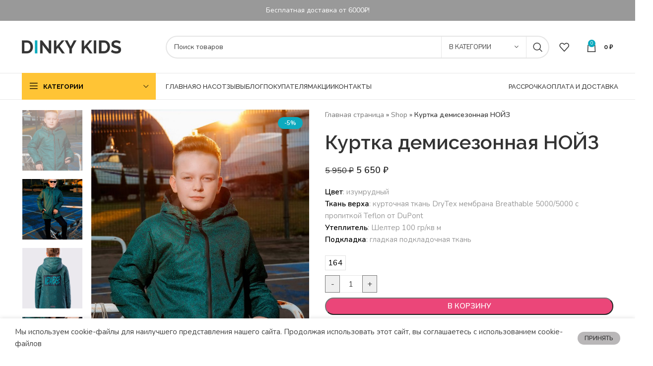

--- FILE ---
content_type: text/html; charset=UTF-8
request_url: https://dinkykids.ru/product/kurtka-demisezonnaja-nojz/
body_size: 86508
content:
<!DOCTYPE html>
<html lang="ru-RU">
<head>
	<meta charset="UTF-8">
	<link rel="preconnect" href="https://aq.dolyame.ru/">
	<link rel="profile" href="https://gmpg.org/xfn/11">
	<link rel="pingback" href="https://dinkykids.ru/xmlrpc.php">
<meta name="yandex-verification" content="b7d6407bcb711eee" />
			<script>window.MSInputMethodContext && document.documentMode && document.write('<script src="https://dinkykids.ru/wp-content/themes/woodmart/js/libs/ie11CustomProperties.min.js"><\/script>');</script>
		<script id="yookassa-own-payment-methods-head">
window.yookassaOwnPaymentMethods = ["yookassa_epl"];
</script>
<meta name='robots' content='index, follow, max-image-preview:large, max-snippet:-1, max-video-preview:-1' />
	<style>img:is([sizes="auto" i], [sizes^="auto," i]) { contain-intrinsic-size: 3000px 1500px }</style>
		
		
		    <meta name="keywords" content="">
	
  
	<!-- This site is optimized with the Yoast SEO plugin v24.5 - https://yoast.com/wordpress/plugins/seo/ -->
	<title>Купить Куртка демисезонная НОЙЗ - DinkyKids</title>
	<meta name="description" content="Куртка демисезонная НОЙЗ - DinkyKids" />
	<link rel="canonical" href="https://dinkykids.ru/product/kurtka-demisezonnaja-nojz/" />
	<meta property="og:locale" content="ru_RU" />
	<meta property="og:type" content="article" />
	<meta property="og:title" content="Купить Куртка демисезонная НОЙЗ - DinkyKids" />
	<meta property="og:description" content="Куртка демисезонная НОЙЗ - DinkyKids" />
	<meta property="og:url" content="https://dinkykids.ru/product/kurtka-demisezonnaja-nojz/" />
	<meta property="og:site_name" content="DinkyKids" />
	<meta property="article:modified_time" content="2025-04-10T19:03:44+00:00" />
	<meta property="og:image" content="https://dinkykids.ru/wp-content/uploads/2023/02/2-2.jpg" />
	<meta property="og:image:width" content="900" />
	<meta property="og:image:height" content="1200" />
	<meta property="og:image:type" content="image/jpeg" />
	<meta name="twitter:card" content="summary_large_image" />
	<script type="application/ld+json" class="yoast-schema-graph">{"@context":"https://schema.org","@graph":[{"@type":"WebPage","@id":"https://dinkykids.ru/product/kurtka-demisezonnaja-nojz/","url":"https://dinkykids.ru/product/kurtka-demisezonnaja-nojz/","name":"Купить Куртка демисезонная НОЙЗ - DinkyKids","isPartOf":{"@id":"https://dinkykids.ru/#website"},"primaryImageOfPage":{"@id":"https://dinkykids.ru/product/kurtka-demisezonnaja-nojz/#primaryimage"},"image":{"@id":"https://dinkykids.ru/product/kurtka-demisezonnaja-nojz/#primaryimage"},"thumbnailUrl":"https://dinkykids.ru/wp-content/uploads/2023/02/2-2.jpg","datePublished":"2023-02-18T11:35:34+00:00","dateModified":"2025-04-10T19:03:44+00:00","description":"Куртка демисезонная НОЙЗ - DinkyKids","breadcrumb":{"@id":"https://dinkykids.ru/product/kurtka-demisezonnaja-nojz/#breadcrumb"},"inLanguage":"ru-RU","potentialAction":[{"@type":"ReadAction","target":["https://dinkykids.ru/product/kurtka-demisezonnaja-nojz/"]}]},{"@type":"ImageObject","inLanguage":"ru-RU","@id":"https://dinkykids.ru/product/kurtka-demisezonnaja-nojz/#primaryimage","url":"https://dinkykids.ru/wp-content/uploads/2023/02/2-2.jpg","contentUrl":"https://dinkykids.ru/wp-content/uploads/2023/02/2-2.jpg","width":900,"height":1200},{"@type":"BreadcrumbList","@id":"https://dinkykids.ru/product/kurtka-demisezonnaja-nojz/#breadcrumb","itemListElement":[{"@type":"ListItem","position":1,"name":"Главная страница","item":"https://dinkykids.ru/"},{"@type":"ListItem","position":2,"name":"Shop","item":"https://dinkykids.ru/shop/"},{"@type":"ListItem","position":3,"name":"Куртка демисезонная НОЙЗ"}]},{"@type":"WebSite","@id":"https://dinkykids.ru/#website","url":"https://dinkykids.ru/","name":"DinkyKids","description":"Магазин одежды для детей","publisher":{"@id":"https://dinkykids.ru/#organization"},"potentialAction":[{"@type":"SearchAction","target":{"@type":"EntryPoint","urlTemplate":"https://dinkykids.ru/?s={search_term_string}"},"query-input":{"@type":"PropertyValueSpecification","valueRequired":true,"valueName":"search_term_string"}}],"inLanguage":"ru-RU"},{"@type":"Organization","@id":"https://dinkykids.ru/#organization","name":"DinkyKids","url":"https://dinkykids.ru/","logo":{"@type":"ImageObject","inLanguage":"ru-RU","@id":"https://dinkykids.ru/#/schema/logo/image/","url":"https://dinkykids.ru/wp-content/uploads/2021/05/dinkykids-logo-main-500.png","contentUrl":"https://dinkykids.ru/wp-content/uploads/2021/05/dinkykids-logo-main-500.png","width":500,"height":50,"caption":"DinkyKids"},"image":{"@id":"https://dinkykids.ru/#/schema/logo/image/"}}]}</script>
	<!-- / Yoast SEO plugin. -->


<link rel='dns-prefetch' href='//fonts.googleapis.com' />
<link rel="alternate" type="application/rss+xml" title="DinkyKids &raquo; Лента" href="https://dinkykids.ru/feed/" />
<link rel="alternate" type="application/rss+xml" title="DinkyKids &raquo; Лента комментариев" href="https://dinkykids.ru/comments/feed/" />
<link rel="alternate" type="application/rss+xml" title="DinkyKids &raquo; Лента комментариев к &laquo;Куртка демисезонная НОЙЗ&raquo;" href="https://dinkykids.ru/product/kurtka-demisezonnaja-nojz/feed/" />
<link rel='stylesheet' id='cnss_font_awesome_css-css' href='https://dinkykids.ru/wp-content/plugins/easy-social-icons/css/font-awesome/css/all.min.css?ver=6.7.2' type='text/css' media='all' />
<link rel='stylesheet' id='cnss_font_awesome_v4_shims-css' href='https://dinkykids.ru/wp-content/plugins/easy-social-icons/css/font-awesome/css/v4-shims.min.css?ver=6.7.2' type='text/css' media='all' />
<link rel='stylesheet' id='cnss_css-css' href='https://dinkykids.ru/wp-content/plugins/easy-social-icons/css/cnss.css?ver=1.0' type='text/css' media='all' />
<link rel='stylesheet' id='wp-block-library-css' href='https://dinkykids.ru/wp-includes/css/dist/block-library/style.min.css?ver=6.7.2' type='text/css' media='all' />
<link rel='stylesheet' id='ugb-style-css-v2-css' href='https://dinkykids.ru/wp-content/plugins/stackable-ultimate-gutenberg-blocks/dist/deprecated/frontend_blocks_deprecated_v2.css?ver=3.14.2' type='text/css' media='all' />
<style id='ugb-style-css-v2-inline-css' type='text/css'>
:root {
			--content-width: 900px;
		}
</style>
<style id='safe-svg-svg-icon-style-inline-css' type='text/css'>
.safe-svg-cover{text-align:center}.safe-svg-cover .safe-svg-inside{display:inline-block;max-width:100%}.safe-svg-cover svg{height:100%;max-height:100%;max-width:100%;width:100%}

</style>
<link rel='stylesheet' id='cr-frontend-css-css' href='https://dinkykids.ru/wp-content/plugins/customer-reviews-woocommerce/css/frontend.css?ver=5.70.0' type='text/css' media='all' />
<link rel='stylesheet' id='cr-badges-css-css' href='https://dinkykids.ru/wp-content/plugins/customer-reviews-woocommerce/css/badges.css?ver=5.70.0' type='text/css' media='all' />
<style id='classic-theme-styles-inline-css' type='text/css'>
/*! This file is auto-generated */
.wp-block-button__link{color:#fff;background-color:#32373c;border-radius:9999px;box-shadow:none;text-decoration:none;padding:calc(.667em + 2px) calc(1.333em + 2px);font-size:1.125em}.wp-block-file__button{background:#32373c;color:#fff;text-decoration:none}
</style>
<style id='global-styles-inline-css' type='text/css'>
:root{--wp--preset--aspect-ratio--square: 1;--wp--preset--aspect-ratio--4-3: 4/3;--wp--preset--aspect-ratio--3-4: 3/4;--wp--preset--aspect-ratio--3-2: 3/2;--wp--preset--aspect-ratio--2-3: 2/3;--wp--preset--aspect-ratio--16-9: 16/9;--wp--preset--aspect-ratio--9-16: 9/16;--wp--preset--color--black: #000000;--wp--preset--color--cyan-bluish-gray: #abb8c3;--wp--preset--color--white: #ffffff;--wp--preset--color--pale-pink: #f78da7;--wp--preset--color--vivid-red: #cf2e2e;--wp--preset--color--luminous-vivid-orange: #ff6900;--wp--preset--color--luminous-vivid-amber: #fcb900;--wp--preset--color--light-green-cyan: #7bdcb5;--wp--preset--color--vivid-green-cyan: #00d084;--wp--preset--color--pale-cyan-blue: #8ed1fc;--wp--preset--color--vivid-cyan-blue: #0693e3;--wp--preset--color--vivid-purple: #9b51e0;--wp--preset--gradient--vivid-cyan-blue-to-vivid-purple: linear-gradient(135deg,rgba(6,147,227,1) 0%,rgb(155,81,224) 100%);--wp--preset--gradient--light-green-cyan-to-vivid-green-cyan: linear-gradient(135deg,rgb(122,220,180) 0%,rgb(0,208,130) 100%);--wp--preset--gradient--luminous-vivid-amber-to-luminous-vivid-orange: linear-gradient(135deg,rgba(252,185,0,1) 0%,rgba(255,105,0,1) 100%);--wp--preset--gradient--luminous-vivid-orange-to-vivid-red: linear-gradient(135deg,rgba(255,105,0,1) 0%,rgb(207,46,46) 100%);--wp--preset--gradient--very-light-gray-to-cyan-bluish-gray: linear-gradient(135deg,rgb(238,238,238) 0%,rgb(169,184,195) 100%);--wp--preset--gradient--cool-to-warm-spectrum: linear-gradient(135deg,rgb(74,234,220) 0%,rgb(151,120,209) 20%,rgb(207,42,186) 40%,rgb(238,44,130) 60%,rgb(251,105,98) 80%,rgb(254,248,76) 100%);--wp--preset--gradient--blush-light-purple: linear-gradient(135deg,rgb(255,206,236) 0%,rgb(152,150,240) 100%);--wp--preset--gradient--blush-bordeaux: linear-gradient(135deg,rgb(254,205,165) 0%,rgb(254,45,45) 50%,rgb(107,0,62) 100%);--wp--preset--gradient--luminous-dusk: linear-gradient(135deg,rgb(255,203,112) 0%,rgb(199,81,192) 50%,rgb(65,88,208) 100%);--wp--preset--gradient--pale-ocean: linear-gradient(135deg,rgb(255,245,203) 0%,rgb(182,227,212) 50%,rgb(51,167,181) 100%);--wp--preset--gradient--electric-grass: linear-gradient(135deg,rgb(202,248,128) 0%,rgb(113,206,126) 100%);--wp--preset--gradient--midnight: linear-gradient(135deg,rgb(2,3,129) 0%,rgb(40,116,252) 100%);--wp--preset--font-size--small: 13px;--wp--preset--font-size--medium: 20px;--wp--preset--font-size--large: 36px;--wp--preset--font-size--x-large: 42px;--wp--preset--font-family--inter: "Inter", sans-serif;--wp--preset--font-family--cardo: Cardo;--wp--preset--spacing--20: 0.44rem;--wp--preset--spacing--30: 0.67rem;--wp--preset--spacing--40: 1rem;--wp--preset--spacing--50: 1.5rem;--wp--preset--spacing--60: 2.25rem;--wp--preset--spacing--70: 3.38rem;--wp--preset--spacing--80: 5.06rem;--wp--preset--shadow--natural: 6px 6px 9px rgba(0, 0, 0, 0.2);--wp--preset--shadow--deep: 12px 12px 50px rgba(0, 0, 0, 0.4);--wp--preset--shadow--sharp: 6px 6px 0px rgba(0, 0, 0, 0.2);--wp--preset--shadow--outlined: 6px 6px 0px -3px rgba(255, 255, 255, 1), 6px 6px rgba(0, 0, 0, 1);--wp--preset--shadow--crisp: 6px 6px 0px rgba(0, 0, 0, 1);}:where(.is-layout-flex){gap: 0.5em;}:where(.is-layout-grid){gap: 0.5em;}body .is-layout-flex{display: flex;}.is-layout-flex{flex-wrap: wrap;align-items: center;}.is-layout-flex > :is(*, div){margin: 0;}body .is-layout-grid{display: grid;}.is-layout-grid > :is(*, div){margin: 0;}:where(.wp-block-columns.is-layout-flex){gap: 2em;}:where(.wp-block-columns.is-layout-grid){gap: 2em;}:where(.wp-block-post-template.is-layout-flex){gap: 1.25em;}:where(.wp-block-post-template.is-layout-grid){gap: 1.25em;}.has-black-color{color: var(--wp--preset--color--black) !important;}.has-cyan-bluish-gray-color{color: var(--wp--preset--color--cyan-bluish-gray) !important;}.has-white-color{color: var(--wp--preset--color--white) !important;}.has-pale-pink-color{color: var(--wp--preset--color--pale-pink) !important;}.has-vivid-red-color{color: var(--wp--preset--color--vivid-red) !important;}.has-luminous-vivid-orange-color{color: var(--wp--preset--color--luminous-vivid-orange) !important;}.has-luminous-vivid-amber-color{color: var(--wp--preset--color--luminous-vivid-amber) !important;}.has-light-green-cyan-color{color: var(--wp--preset--color--light-green-cyan) !important;}.has-vivid-green-cyan-color{color: var(--wp--preset--color--vivid-green-cyan) !important;}.has-pale-cyan-blue-color{color: var(--wp--preset--color--pale-cyan-blue) !important;}.has-vivid-cyan-blue-color{color: var(--wp--preset--color--vivid-cyan-blue) !important;}.has-vivid-purple-color{color: var(--wp--preset--color--vivid-purple) !important;}.has-black-background-color{background-color: var(--wp--preset--color--black) !important;}.has-cyan-bluish-gray-background-color{background-color: var(--wp--preset--color--cyan-bluish-gray) !important;}.has-white-background-color{background-color: var(--wp--preset--color--white) !important;}.has-pale-pink-background-color{background-color: var(--wp--preset--color--pale-pink) !important;}.has-vivid-red-background-color{background-color: var(--wp--preset--color--vivid-red) !important;}.has-luminous-vivid-orange-background-color{background-color: var(--wp--preset--color--luminous-vivid-orange) !important;}.has-luminous-vivid-amber-background-color{background-color: var(--wp--preset--color--luminous-vivid-amber) !important;}.has-light-green-cyan-background-color{background-color: var(--wp--preset--color--light-green-cyan) !important;}.has-vivid-green-cyan-background-color{background-color: var(--wp--preset--color--vivid-green-cyan) !important;}.has-pale-cyan-blue-background-color{background-color: var(--wp--preset--color--pale-cyan-blue) !important;}.has-vivid-cyan-blue-background-color{background-color: var(--wp--preset--color--vivid-cyan-blue) !important;}.has-vivid-purple-background-color{background-color: var(--wp--preset--color--vivid-purple) !important;}.has-black-border-color{border-color: var(--wp--preset--color--black) !important;}.has-cyan-bluish-gray-border-color{border-color: var(--wp--preset--color--cyan-bluish-gray) !important;}.has-white-border-color{border-color: var(--wp--preset--color--white) !important;}.has-pale-pink-border-color{border-color: var(--wp--preset--color--pale-pink) !important;}.has-vivid-red-border-color{border-color: var(--wp--preset--color--vivid-red) !important;}.has-luminous-vivid-orange-border-color{border-color: var(--wp--preset--color--luminous-vivid-orange) !important;}.has-luminous-vivid-amber-border-color{border-color: var(--wp--preset--color--luminous-vivid-amber) !important;}.has-light-green-cyan-border-color{border-color: var(--wp--preset--color--light-green-cyan) !important;}.has-vivid-green-cyan-border-color{border-color: var(--wp--preset--color--vivid-green-cyan) !important;}.has-pale-cyan-blue-border-color{border-color: var(--wp--preset--color--pale-cyan-blue) !important;}.has-vivid-cyan-blue-border-color{border-color: var(--wp--preset--color--vivid-cyan-blue) !important;}.has-vivid-purple-border-color{border-color: var(--wp--preset--color--vivid-purple) !important;}.has-vivid-cyan-blue-to-vivid-purple-gradient-background{background: var(--wp--preset--gradient--vivid-cyan-blue-to-vivid-purple) !important;}.has-light-green-cyan-to-vivid-green-cyan-gradient-background{background: var(--wp--preset--gradient--light-green-cyan-to-vivid-green-cyan) !important;}.has-luminous-vivid-amber-to-luminous-vivid-orange-gradient-background{background: var(--wp--preset--gradient--luminous-vivid-amber-to-luminous-vivid-orange) !important;}.has-luminous-vivid-orange-to-vivid-red-gradient-background{background: var(--wp--preset--gradient--luminous-vivid-orange-to-vivid-red) !important;}.has-very-light-gray-to-cyan-bluish-gray-gradient-background{background: var(--wp--preset--gradient--very-light-gray-to-cyan-bluish-gray) !important;}.has-cool-to-warm-spectrum-gradient-background{background: var(--wp--preset--gradient--cool-to-warm-spectrum) !important;}.has-blush-light-purple-gradient-background{background: var(--wp--preset--gradient--blush-light-purple) !important;}.has-blush-bordeaux-gradient-background{background: var(--wp--preset--gradient--blush-bordeaux) !important;}.has-luminous-dusk-gradient-background{background: var(--wp--preset--gradient--luminous-dusk) !important;}.has-pale-ocean-gradient-background{background: var(--wp--preset--gradient--pale-ocean) !important;}.has-electric-grass-gradient-background{background: var(--wp--preset--gradient--electric-grass) !important;}.has-midnight-gradient-background{background: var(--wp--preset--gradient--midnight) !important;}.has-small-font-size{font-size: var(--wp--preset--font-size--small) !important;}.has-medium-font-size{font-size: var(--wp--preset--font-size--medium) !important;}.has-large-font-size{font-size: var(--wp--preset--font-size--large) !important;}.has-x-large-font-size{font-size: var(--wp--preset--font-size--x-large) !important;}
:where(.wp-block-post-template.is-layout-flex){gap: 1.25em;}:where(.wp-block-post-template.is-layout-grid){gap: 1.25em;}
:where(.wp-block-columns.is-layout-flex){gap: 2em;}:where(.wp-block-columns.is-layout-grid){gap: 2em;}
:root :where(.wp-block-pullquote){font-size: 1.5em;line-height: 1.6;}
</style>
<link rel='stylesheet' id='woocommerce-order-on-whatsapp-css' href='https://dinkykids.ru/wp-content/plugins/order-on-mobile-for-woocommerce/public/css/woocommerce-order-on-whatsapp-public.css?ver=2.0' type='text/css' media='all' />
<link rel='stylesheet' id='points-and-rewards-for-woocommerce-css' href='https://dinkykids.ru/wp-content/plugins/points-and-rewards-for-woocommerce/public/css/points-rewards-for-woocommerce-public.min.css?ver=2.6.2' type='text/css' media='all' />
<link rel='stylesheet' id='premmerce_search_css-css' href='https://dinkykids.ru/wp-content/plugins/premmerce-search/assets/frontend/css/autocomplete.css?ver=6.7.2' type='text/css' media='all' />
<style id='woocommerce-inline-inline-css' type='text/css'>
.woocommerce form .form-row .required { visibility: visible; }
</style>
<link rel='stylesheet' id='woo-variation-swatches-css' href='https://dinkykids.ru/wp-content/plugins/woo-variation-swatches/assets/css/frontend.min.css?ver=1740783494' type='text/css' media='all' />
<style id='woo-variation-swatches-inline-css' type='text/css'>
:root {
--wvs-tick:url("data:image/svg+xml;utf8,%3Csvg filter='drop-shadow(0px 0px 2px rgb(0 0 0 / .8))' xmlns='http://www.w3.org/2000/svg'  viewBox='0 0 30 30'%3E%3Cpath fill='none' stroke='%23ffffff' stroke-linecap='round' stroke-linejoin='round' stroke-width='4' d='M4 16L11 23 27 7'/%3E%3C/svg%3E");

--wvs-cross:url("data:image/svg+xml;utf8,%3Csvg filter='drop-shadow(0px 0px 5px rgb(255 255 255 / .6))' xmlns='http://www.w3.org/2000/svg' width='72px' height='72px' viewBox='0 0 24 24'%3E%3Cpath fill='none' stroke='%23ff0000' stroke-linecap='round' stroke-width='0.6' d='M5 5L19 19M19 5L5 19'/%3E%3C/svg%3E");
--wvs-single-product-item-width:30px;
--wvs-single-product-item-height:30px;
--wvs-single-product-item-font-size:16px}
</style>
<link rel='stylesheet' id='yith_wcbm_badge_style-css' href='https://dinkykids.ru/wp-content/plugins/yith-woocommerce-badges-management/assets/css/frontend.css?ver=3.13.0' type='text/css' media='all' />
<style id='yith_wcbm_badge_style-inline-css' type='text/css'>
.yith-wcbm-badge.yith-wcbm-badge-text.yith-wcbm-badge-5502 {
				top: 0; right: 0; 
				
				-ms-transform: ; 
				-webkit-transform: ; 
				transform: ;
				padding: 0px 0px 0px 0px;
				background-color:#049300; border-radius: 0px 0px 0px 0px; width:70px; height:30px;
			}.yith-wcbm-badge.yith-wcbm-badge-text.yith-wcbm-badge-5487 {
				top: 0; left: 0; 
				
				-ms-transform: ; 
				-webkit-transform: ; 
				transform: ;
				padding: 0px 0px 0px 0px;
				background-color:#ff0000; border-radius: 0px 0px 0px 0px; width:70px; height:30px;
			}.yith-wcbm-badge.yith-wcbm-badge-text.yith-wcbm-badge-3848 {
				bottom: 0; left: 50%; 
				
				-ms-transform: translateX(-50%); 
				-webkit-transform: translateX(-50%); 
				transform: translateX(-50%);
				padding: 0px 0px 0px 0px;
				background-color:#ffffff; border-radius: 0px 0px 0px 0px; width:150px; height:50px;
			}.yith-wcbm-badge.yith-wcbm-badge-text.yith-wcbm-badge-6711 {
				top: 0; left: 0; 
				
				-ms-transform: ; 
				-webkit-transform: ; 
				transform: ;
				padding: 0px 0px 0px 0px;
				background-color:#ffffff; border-radius: 0px 0px 0px 0px; width:150px; height:50px;
			}
</style>
<link rel='stylesheet' id='yith-gfont-open-sans-css' href='https://dinkykids.ru/wp-content/plugins/yith-woocommerce-badges-management/assets/fonts/open-sans/style.css?ver=3.13.0' type='text/css' media='all' />
<link rel='stylesheet' id='brands-styles-css' href='https://dinkykids.ru/wp-content/plugins/woocommerce/assets/css/brands.css?ver=9.7.0' type='text/css' media='all' />
<link rel='stylesheet' id='popup-maker-site-css' href='//dinkykids.ru/wp-content/uploads/pum/pum-site-styles.css?generated=1740783191&#038;ver=1.20.4' type='text/css' media='all' />
<link rel='stylesheet' id='ywcfav_style-css' href='https://dinkykids.ru/wp-content/plugins/yith-woocommerce-featured-video/assets/css/ywcfav_frontend.css?ver=1.44.0' type='text/css' media='all' />
<style id='kadence-blocks-global-variables-inline-css' type='text/css'>
:root {--global-kb-font-size-sm:clamp(0.8rem, 0.73rem + 0.217vw, 0.9rem);--global-kb-font-size-md:clamp(1.1rem, 0.995rem + 0.326vw, 1.25rem);--global-kb-font-size-lg:clamp(1.75rem, 1.576rem + 0.543vw, 2rem);--global-kb-font-size-xl:clamp(2.25rem, 1.728rem + 1.63vw, 3rem);--global-kb-font-size-xxl:clamp(2.5rem, 1.456rem + 3.26vw, 4rem);--global-kb-font-size-xxxl:clamp(2.75rem, 0.489rem + 7.065vw, 6rem);}:root {--global-palette1: #3182CE;--global-palette2: #2B6CB0;--global-palette3: #1A202C;--global-palette4: #2D3748;--global-palette5: #4A5568;--global-palette6: #718096;--global-palette7: #EDF2F7;--global-palette8: #F7FAFC;--global-palette9: #ffffff;}
</style>
<link rel='stylesheet' id='js_composer_front-css' href='https://dinkykids.ru/wp-content/plugins/js_composer/assets/css/js_composer.min.css?ver=7.8' type='text/css' media='all' />
<link rel='stylesheet' id='bootstrap-css' href='https://dinkykids.ru/wp-content/themes/woodmart/css/bootstrap-light.min.css?ver=7.2.4' type='text/css' media='all' />
<link rel='stylesheet' id='woodmart-style-css' href='https://dinkykids.ru/wp-content/themes/woodmart/css/parts/base.min.css?ver=7.2.4' type='text/css' media='all' />
<link rel='stylesheet' id='wd-widget-recent-post-comments-css' href='https://dinkykids.ru/wp-content/themes/woodmart/css/parts/widget-recent-post-comments.min.css?ver=7.2.4' type='text/css' media='all' />
<link rel='stylesheet' id='wd-widget-wd-recent-posts-css' href='https://dinkykids.ru/wp-content/themes/woodmart/css/parts/widget-wd-recent-posts.min.css?ver=7.2.4' type='text/css' media='all' />
<link rel='stylesheet' id='wd-widget-nav-css' href='https://dinkykids.ru/wp-content/themes/woodmart/css/parts/widget-nav.min.css?ver=7.2.4' type='text/css' media='all' />
<link rel='stylesheet' id='wd-widget-wd-layered-nav-css' href='https://dinkykids.ru/wp-content/themes/woodmart/css/parts/woo-widget-wd-layered-nav.min.css?ver=7.2.4' type='text/css' media='all' />
<link rel='stylesheet' id='wd-woo-mod-swatches-base-css' href='https://dinkykids.ru/wp-content/themes/woodmart/css/parts/woo-mod-swatches-base.min.css?ver=7.2.4' type='text/css' media='all' />
<link rel='stylesheet' id='wd-woo-mod-swatches-filter-css' href='https://dinkykids.ru/wp-content/themes/woodmart/css/parts/woo-mod-swatches-filter.min.css?ver=7.2.4' type='text/css' media='all' />
<link rel='stylesheet' id='wd-widget-layered-nav-stock-status-css' href='https://dinkykids.ru/wp-content/themes/woodmart/css/parts/woo-widget-layered-nav-stock-status.min.css?ver=7.2.4' type='text/css' media='all' />
<link rel='stylesheet' id='wd-widget-product-list-css' href='https://dinkykids.ru/wp-content/themes/woodmart/css/parts/woo-widget-product-list.min.css?ver=7.2.4' type='text/css' media='all' />
<link rel='stylesheet' id='wd-wp-gutenberg-css' href='https://dinkykids.ru/wp-content/themes/woodmart/css/parts/wp-gutenberg.min.css?ver=7.2.4' type='text/css' media='all' />
<link rel='stylesheet' id='wd-wpcf7-css' href='https://dinkykids.ru/wp-content/themes/woodmart/css/parts/int-wpcf7.min.css?ver=7.2.4' type='text/css' media='all' />
<link rel='stylesheet' id='wd-revolution-slider-css' href='https://dinkykids.ru/wp-content/themes/woodmart/css/parts/int-rev-slider.min.css?ver=7.2.4' type='text/css' media='all' />
<link rel='stylesheet' id='wd-wpbakery-base-css' href='https://dinkykids.ru/wp-content/themes/woodmart/css/parts/int-wpb-base.min.css?ver=7.2.4' type='text/css' media='all' />
<link rel='stylesheet' id='wd-wpbakery-base-deprecated-css' href='https://dinkykids.ru/wp-content/themes/woodmart/css/parts/int-wpb-base-deprecated.min.css?ver=7.2.4' type='text/css' media='all' />
<link rel='stylesheet' id='wd-woocommerce-base-css' href='https://dinkykids.ru/wp-content/themes/woodmart/css/parts/woocommerce-base.min.css?ver=7.2.4' type='text/css' media='all' />
<link rel='stylesheet' id='wd-mod-star-rating-css' href='https://dinkykids.ru/wp-content/themes/woodmart/css/parts/mod-star-rating.min.css?ver=7.2.4' type='text/css' media='all' />
<link rel='stylesheet' id='wd-woo-el-track-order-css' href='https://dinkykids.ru/wp-content/themes/woodmart/css/parts/woo-el-track-order.min.css?ver=7.2.4' type='text/css' media='all' />
<link rel='stylesheet' id='wd-woo-gutenberg-css' href='https://dinkykids.ru/wp-content/themes/woodmart/css/parts/woo-gutenberg.min.css?ver=7.2.4' type='text/css' media='all' />
<link rel='stylesheet' id='wd-woo-mod-quantity-css' href='https://dinkykids.ru/wp-content/themes/woodmart/css/parts/woo-mod-quantity.min.css?ver=7.2.4' type='text/css' media='all' />
<link rel='stylesheet' id='wd-woo-opt-free-progress-bar-css' href='https://dinkykids.ru/wp-content/themes/woodmart/css/parts/woo-opt-free-progress-bar.min.css?ver=7.2.4' type='text/css' media='all' />
<link rel='stylesheet' id='wd-woo-mod-progress-bar-css' href='https://dinkykids.ru/wp-content/themes/woodmart/css/parts/woo-mod-progress-bar.min.css?ver=7.2.4' type='text/css' media='all' />
<link rel='stylesheet' id='wd-woo-single-prod-el-base-css' href='https://dinkykids.ru/wp-content/themes/woodmart/css/parts/woo-single-prod-el-base.min.css?ver=7.2.4' type='text/css' media='all' />
<link rel='stylesheet' id='wd-woo-mod-stock-status-css' href='https://dinkykids.ru/wp-content/themes/woodmart/css/parts/woo-mod-stock-status.min.css?ver=7.2.4' type='text/css' media='all' />
<link rel='stylesheet' id='wd-woo-mod-shop-attributes-css' href='https://dinkykids.ru/wp-content/themes/woodmart/css/parts/woo-mod-shop-attributes.min.css?ver=7.2.4' type='text/css' media='all' />
<link rel='stylesheet' id='child-style-css' href='https://dinkykids.ru/wp-content/themes/woodmart-child/style.css?ver=1.0.0' type='text/css' media='all' />
<link rel='stylesheet' id='wd-header-base-css' href='https://dinkykids.ru/wp-content/themes/woodmart/css/parts/header-base.min.css?ver=7.2.4' type='text/css' media='all' />
<link rel='stylesheet' id='wd-mod-tools-css' href='https://dinkykids.ru/wp-content/themes/woodmart/css/parts/mod-tools.min.css?ver=7.2.4' type='text/css' media='all' />
<link rel='stylesheet' id='wd-header-elements-base-css' href='https://dinkykids.ru/wp-content/themes/woodmart/css/parts/header-el-base.min.css?ver=7.2.4' type='text/css' media='all' />
<link rel='stylesheet' id='wd-social-icons-css' href='https://dinkykids.ru/wp-content/themes/woodmart/css/parts/el-social-icons.min.css?ver=7.2.4' type='text/css' media='all' />
<link rel='stylesheet' id='wd-header-search-css' href='https://dinkykids.ru/wp-content/themes/woodmart/css/parts/header-el-search.min.css?ver=7.2.4' type='text/css' media='all' />
<link rel='stylesheet' id='wd-header-search-form-css' href='https://dinkykids.ru/wp-content/themes/woodmart/css/parts/header-el-search-form.min.css?ver=7.2.4' type='text/css' media='all' />
<link rel='stylesheet' id='wd-wd-search-results-css' href='https://dinkykids.ru/wp-content/themes/woodmart/css/parts/wd-search-results.min.css?ver=7.2.4' type='text/css' media='all' />
<link rel='stylesheet' id='wd-wd-search-form-css' href='https://dinkykids.ru/wp-content/themes/woodmart/css/parts/wd-search-form.min.css?ver=7.2.4' type='text/css' media='all' />
<link rel='stylesheet' id='wd-wd-search-cat-css' href='https://dinkykids.ru/wp-content/themes/woodmart/css/parts/wd-search-cat.min.css?ver=7.2.4' type='text/css' media='all' />
<link rel='stylesheet' id='wd-header-cart-side-css' href='https://dinkykids.ru/wp-content/themes/woodmart/css/parts/header-el-cart-side.min.css?ver=7.2.4' type='text/css' media='all' />
<link rel='stylesheet' id='wd-header-cart-css' href='https://dinkykids.ru/wp-content/themes/woodmart/css/parts/header-el-cart.min.css?ver=7.2.4' type='text/css' media='all' />
<link rel='stylesheet' id='wd-widget-shopping-cart-css' href='https://dinkykids.ru/wp-content/themes/woodmart/css/parts/woo-widget-shopping-cart.min.css?ver=7.2.4' type='text/css' media='all' />
<link rel='stylesheet' id='wd-header-categories-nav-css' href='https://dinkykids.ru/wp-content/themes/woodmart/css/parts/header-el-category-nav.min.css?ver=7.2.4' type='text/css' media='all' />
<link rel='stylesheet' id='wd-mod-nav-vertical-css' href='https://dinkykids.ru/wp-content/themes/woodmart/css/parts/mod-nav-vertical.min.css?ver=7.2.4' type='text/css' media='all' />
<link rel='stylesheet' id='wd-woo-single-prod-predefined-css' href='https://dinkykids.ru/wp-content/themes/woodmart/css/parts/woo-single-prod-predefined.min.css?ver=7.2.4' type='text/css' media='all' />
<link rel='stylesheet' id='wd-woo-single-prod-and-quick-view-predefined-css' href='https://dinkykids.ru/wp-content/themes/woodmart/css/parts/woo-single-prod-and-quick-view-predefined.min.css?ver=7.2.4' type='text/css' media='all' />
<link rel='stylesheet' id='wd-woo-single-prod-el-tabs-predefined-css' href='https://dinkykids.ru/wp-content/themes/woodmart/css/parts/woo-single-prod-el-tabs-predefined.min.css?ver=7.2.4' type='text/css' media='all' />
<link rel='stylesheet' id='wd-woo-single-prod-el-gallery-css' href='https://dinkykids.ru/wp-content/themes/woodmart/css/parts/woo-single-prod-el-gallery.min.css?ver=7.2.4' type='text/css' media='all' />
<link rel='stylesheet' id='wd-woo-single-prod-el-gallery-opt-thumb-left-css' href='https://dinkykids.ru/wp-content/themes/woodmart/css/parts/woo-single-prod-el-gallery-opt-thumb-left.min.css?ver=7.2.4' type='text/css' media='all' />
<link rel='stylesheet' id='wd-owl-carousel-css' href='https://dinkykids.ru/wp-content/themes/woodmart/css/parts/lib-owl-carousel.min.css?ver=7.2.4' type='text/css' media='all' />
<link rel='stylesheet' id='wd-woo-mod-product-labels-css' href='https://dinkykids.ru/wp-content/themes/woodmart/css/parts/woo-mod-product-labels.min.css?ver=7.2.4' type='text/css' media='all' />
<link rel='stylesheet' id='wd-photoswipe-css' href='https://dinkykids.ru/wp-content/themes/woodmart/css/parts/lib-photoswipe.min.css?ver=7.2.4' type='text/css' media='all' />
<link rel='stylesheet' id='wd-woo-single-prod-el-navigation-css' href='https://dinkykids.ru/wp-content/themes/woodmart/css/parts/woo-single-prod-el-navigation.min.css?ver=7.2.4' type='text/css' media='all' />
<link rel='stylesheet' id='wd-woo-mod-variation-form-css' href='https://dinkykids.ru/wp-content/themes/woodmart/css/parts/woo-mod-variation-form.min.css?ver=7.2.4' type='text/css' media='all' />
<link rel='stylesheet' id='wd-woo-mod-variation-form-single-css' href='https://dinkykids.ru/wp-content/themes/woodmart/css/parts/woo-mod-variation-form-single.min.css?ver=7.2.4' type='text/css' media='all' />
<link rel='stylesheet' id='wd-woo-mod-swatches-style-1-css' href='https://dinkykids.ru/wp-content/themes/woodmart/css/parts/woo-mod-swatches-style-1.min.css?ver=7.2.4' type='text/css' media='all' />
<link rel='stylesheet' id='wd-woo-mod-swatches-dis-1-css' href='https://dinkykids.ru/wp-content/themes/woodmart/css/parts/woo-mod-swatches-dis-style-1.min.css?ver=7.2.4' type='text/css' media='all' />
<link rel='stylesheet' id='wd-tabs-css' href='https://dinkykids.ru/wp-content/themes/woodmart/css/parts/el-tabs.min.css?ver=7.2.4' type='text/css' media='all' />
<link rel='stylesheet' id='wd-woo-single-prod-el-tabs-opt-layout-tabs-css' href='https://dinkykids.ru/wp-content/themes/woodmart/css/parts/woo-single-prod-el-tabs-opt-layout-tabs.min.css?ver=7.2.4' type='text/css' media='all' />
<link rel='stylesheet' id='wd-accordion-css' href='https://dinkykids.ru/wp-content/themes/woodmart/css/parts/el-accordion.min.css?ver=7.2.4' type='text/css' media='all' />
<link rel='stylesheet' id='wd-woo-single-prod-el-reviews-css' href='https://dinkykids.ru/wp-content/themes/woodmart/css/parts/woo-single-prod-el-reviews.min.css?ver=7.2.4' type='text/css' media='all' />
<link rel='stylesheet' id='wd-woo-single-prod-el-reviews-style-1-css' href='https://dinkykids.ru/wp-content/themes/woodmart/css/parts/woo-single-prod-el-reviews-style-1.min.css?ver=7.2.4' type='text/css' media='all' />
<link rel='stylesheet' id='wd-mod-comments-css' href='https://dinkykids.ru/wp-content/themes/woodmart/css/parts/mod-comments.min.css?ver=7.2.4' type='text/css' media='all' />
<link rel='stylesheet' id='wd-product-loop-css' href='https://dinkykids.ru/wp-content/themes/woodmart/css/parts/woo-product-loop.min.css?ver=7.2.4' type='text/css' media='all' />
<link rel='stylesheet' id='wd-product-loop-base-css' href='https://dinkykids.ru/wp-content/themes/woodmart/css/parts/woo-product-loop-base.min.css?ver=7.2.4' type='text/css' media='all' />
<link rel='stylesheet' id='wd-woo-mod-add-btn-replace-css' href='https://dinkykids.ru/wp-content/themes/woodmart/css/parts/woo-mod-add-btn-replace.min.css?ver=7.2.4' type='text/css' media='all' />
<link rel='stylesheet' id='wd-mod-more-description-css' href='https://dinkykids.ru/wp-content/themes/woodmart/css/parts/mod-more-description.min.css?ver=7.2.4' type='text/css' media='all' />
<link rel='stylesheet' id='wd-mfp-popup-css' href='https://dinkykids.ru/wp-content/themes/woodmart/css/parts/lib-magnific-popup.min.css?ver=7.2.4' type='text/css' media='all' />
<link rel='stylesheet' id='wd-widget-collapse-css' href='https://dinkykids.ru/wp-content/themes/woodmart/css/parts/opt-widget-collapse.min.css?ver=7.2.4' type='text/css' media='all' />
<link rel='stylesheet' id='wd-footer-base-css' href='https://dinkykids.ru/wp-content/themes/woodmart/css/parts/footer-base.min.css?ver=7.2.4' type='text/css' media='all' />
<link rel='stylesheet' id='wd-brands-css' href='https://dinkykids.ru/wp-content/themes/woodmart/css/parts/el-brand.min.css?ver=7.2.4' type='text/css' media='all' />
<link rel='stylesheet' id='wd-text-block-css' href='https://dinkykids.ru/wp-content/themes/woodmart/css/parts/el-text-block.min.css?ver=7.2.4' type='text/css' media='all' />
<link rel='stylesheet' id='wd-scroll-top-css' href='https://dinkykids.ru/wp-content/themes/woodmart/css/parts/opt-scrolltotop.min.css?ver=7.2.4' type='text/css' media='all' />
<link rel='stylesheet' id='wd-cookies-popup-css' href='https://dinkykids.ru/wp-content/themes/woodmart/css/parts/opt-cookies.min.css?ver=7.2.4' type='text/css' media='all' />
<link rel='stylesheet' id='wd-bottom-toolbar-css' href='https://dinkykids.ru/wp-content/themes/woodmart/css/parts/opt-bottom-toolbar.min.css?ver=7.2.4' type='text/css' media='all' />
<link rel='stylesheet' id='wd-header-my-account-css' href='https://dinkykids.ru/wp-content/themes/woodmart/css/parts/header-el-my-account.min.css?ver=7.2.4' type='text/css' media='all' />
<link rel='stylesheet' id='xts-style-header_528910-css' href='https://dinkykids.ru/wp-content/uploads/2024/01/xts-header_528910-1705433313.css?ver=7.2.4' type='text/css' media='all' />
<link rel='stylesheet' id='xts-style-theme_settings_default-css' href='https://dinkykids.ru/wp-content/uploads/2024/10/xts-theme_settings_default-1729986792.css?ver=7.2.4' type='text/css' media='all' />
<link rel='stylesheet' id='xts-google-fonts-css' href='https://fonts.googleapis.com/css?family=Nunito%3A400%2C600%7CRaleway%3A400%2C600%2C500%2C700&#038;ver=7.2.4' type='text/css' media='all' />
<script type="text/javascript" src="https://dinkykids.ru/wp-includes/js/jquery/jquery.min.js?ver=3.7.1" id="jquery-core-js"></script>
<script type="text/javascript" src="https://dinkykids.ru/wp-includes/js/jquery/jquery-migrate.min.js?ver=3.4.1" id="jquery-migrate-js"></script>
<script type="text/javascript" src="https://dinkykids.ru/wp-includes/js/jquery/ui/core.min.js?ver=1.13.3" id="jquery-ui-core-js"></script>
<script type="text/javascript" src="https://dinkykids.ru/wp-content/plugins/easy-social-icons/js/cnss.js?ver=1.0" id="cnss_js-js"></script>
<script type="text/javascript" src="https://dinkykids.ru/wp-includes/js/jquery/ui/menu.min.js?ver=1.13.3" id="jquery-ui-menu-js"></script>
<script type="text/javascript" src="https://dinkykids.ru/wp-includes/js/dist/dom-ready.min.js?ver=f77871ff7694fffea381" id="wp-dom-ready-js"></script>
<script type="text/javascript" src="https://dinkykids.ru/wp-includes/js/dist/hooks.min.js?ver=4d63a3d491d11ffd8ac6" id="wp-hooks-js"></script>
<script type="text/javascript" src="https://dinkykids.ru/wp-includes/js/dist/i18n.min.js?ver=5e580eb46a90c2b997e6" id="wp-i18n-js"></script>
<script type="text/javascript" id="wp-i18n-js-after">
/* <![CDATA[ */
wp.i18n.setLocaleData( { 'text direction\u0004ltr': [ 'ltr' ] } );
/* ]]> */
</script>
<script type="text/javascript" id="wp-a11y-js-translations">
/* <![CDATA[ */
( function( domain, translations ) {
	var localeData = translations.locale_data[ domain ] || translations.locale_data.messages;
	localeData[""].domain = domain;
	wp.i18n.setLocaleData( localeData, domain );
} )( "default", {"translation-revision-date":"2025-03-24 17:37:53+0000","generator":"GlotPress\/4.0.1","domain":"messages","locale_data":{"messages":{"":{"domain":"messages","plural-forms":"nplurals=3; plural=(n % 10 == 1 && n % 100 != 11) ? 0 : ((n % 10 >= 2 && n % 10 <= 4 && (n % 100 < 12 || n % 100 > 14)) ? 1 : 2);","lang":"ru"},"Notifications":["\u0423\u0432\u0435\u0434\u043e\u043c\u043b\u0435\u043d\u0438\u044f"]}},"comment":{"reference":"wp-includes\/js\/dist\/a11y.js"}} );
/* ]]> */
</script>
<script type="text/javascript" src="https://dinkykids.ru/wp-includes/js/dist/a11y.min.js?ver=3156534cc54473497e14" id="wp-a11y-js"></script>
<script type="text/javascript" src="https://dinkykids.ru/wp-includes/js/jquery/ui/autocomplete.min.js?ver=1.13.3" id="jquery-ui-autocomplete-js"></script>
<script type="text/javascript" src="https://dinkykids.ru/wp-content/plugins/wp-yandex-metrika/assets/YmEc.min.js?ver=1.2.1" id="wp-yandex-metrika_YmEc-js"></script>
<script type="text/javascript" id="wp-yandex-metrika_YmEc-js-after">
/* <![CDATA[ */
window.tmpwpym={datalayername:'DataLayer',counters:JSON.parse('[{"number":"44761144","webvisor":"1"}]'),targets:JSON.parse('[]')};
/* ]]> */
</script>
<script type="text/javascript" src="https://dinkykids.ru/wp-content/plugins/wp-yandex-metrika/assets/frontend.min.js?ver=1.2.1" id="wp-yandex-metrika_frontend-js"></script>
<script type="text/javascript" id="ugb-block-frontend-js-v2-js-extra">
/* <![CDATA[ */
var stackable = {"restUrl":"https:\/\/dinkykids.ru\/wp-json\/"};
/* ]]> */
</script>
<script type="text/javascript" src="https://dinkykids.ru/wp-content/plugins/stackable-ultimate-gutenberg-blocks/dist/deprecated/frontend_blocks_deprecated_v2.js?ver=3.14.2" id="ugb-block-frontend-js-v2-js"></script>
<script type="text/javascript" src="https://dinkykids.ru/wp-content/plugins/ajaxified-cart-woocommerce/assets/js/abwc-ajax-cart.min.js?ver=1.0.01" id="abwc-ajax-js-js"></script>
<script type="text/javascript" src="https://dinkykids.ru/wp-content/plugins/ajaxified-cart-woocommerce/assets/js/abwc-ajax-variation-cart.min.js?ver=1.0.01" id="abwc-ajax-variation-js-js"></script>
<script type="text/javascript" id="woocommerce-order-on-whatsapp-js-extra">
/* <![CDATA[ */
var ajax_object = {"ajaxurl":"https:\/\/dinkykids.ru\/wp-admin\/admin-ajax.php"};
/* ]]> */
</script>
<script type="text/javascript" src="https://dinkykids.ru/wp-content/plugins/order-on-mobile-for-woocommerce/public/js/woocommerce-order-on-whatsapp-public.js?ver=2.0" id="woocommerce-order-on-whatsapp-js"></script>
<script type="text/javascript" src="https://dinkykids.ru/wp-includes/js/clipboard.min.js?ver=2.0.11" id="clipboard-js"></script>
<script type="text/javascript" id="points-and-rewards-for-woocommerce-js-extra">
/* <![CDATA[ */
var wps_wpr = {"ajaxurl":"https:\/\/dinkykids.ru\/wp-admin\/admin-ajax.php","message":"\u041f\u043e\u0436\u0430\u043b\u0443\u0439\u0441\u0442\u0430, \u0432\u0432\u0435\u0434\u0438\u0442\u0435 \u0434\u0435\u0439\u0441\u0442\u0432\u0438\u0442\u0435\u043b\u044c\u043d\u044b\u0435 \u0431\u0430\u043b\u043b\u044b","empty_notice":"\u041f\u043e\u0436\u0430\u043b\u0443\u0439\u0441\u0442\u0430, \u0432\u0432\u0435\u0434\u0438\u0442\u0435 \u043d\u0435\u0441\u043a\u043e\u043b\u044c\u043a\u043e \u0431\u0430\u043b\u043b\u043e\u0432 !!","minimum_points":"50","confirmation_msg":"\u0412\u044b \u0434\u0435\u0439\u0441\u0442\u0432\u0438\u0442\u0435\u043b\u044c\u043d\u043e \u0445\u043e\u0442\u0438\u0442\u0435 \u043f\u043e\u0432\u044b\u0441\u0438\u0442\u044c \u0441\u0432\u043e\u0439 \u0443\u0440\u043e\u0432\u0435\u043d\u044c \u043f\u043e\u043b\u044c\u0437\u043e\u0432\u0430\u0442\u0435\u043b\u044f, \u0442\u0430\u043a \u043a\u0430\u043a \u044d\u0442\u043e\u0442 \u043f\u0440\u043e\u0446\u0435\u0441\u0441 \u0431\u0443\u0434\u0435\u0442 \u0432\u044b\u0447\u0438\u0442\u0430\u0442\u044c \u043d\u0435\u043e\u0431\u0445\u043e\u0434\u0438\u043c\u044b\u0435 \u0431\u0430\u043b\u043b\u044b \u0438\u0437 \u0432\u0430\u0448\u0435\u0439 \u0443\u0447\u0435\u0442\u043d\u043e\u0439 \u0437\u0430\u043f\u0438\u0441\u0438?","minimum_points_text":"\u041c\u0438\u043d\u0438\u043c\u0430\u043b\u044c\u043d\u043e\u0435 \u043a\u043e\u043b\u0438\u0447\u0435\u0441\u0442\u0432\u043e \u0431\u0430\u043b\u043b\u043e\u0432, \u043d\u0435\u043e\u0431\u0445\u043e\u0434\u0438\u043c\u043e\u0435 \u0434\u043b\u044f \u043a\u043e\u043d\u0432\u0435\u0440\u0442\u0430\u0446\u0438\u0438 \u0431\u0430\u043b\u043b\u043e\u0432 \u0432 \u043a\u0443\u043f\u043e\u043d\u044b, \u0441\u043e\u0441\u0442\u0430\u0432\u043b\u044f\u0435\u0442 50","wps_wpr_custom_notice":"\u0412\u0432\u0435\u0434\u0435\u043d\u043d\u043e\u0435 \u043a\u043e\u043b\u0438\u0447\u0435\u0441\u0442\u0432\u043e \u0431\u0430\u043b\u043b\u043e\u0432 \u0431\u0443\u0434\u0435\u0442 \u0441\u043f\u0438\u0441\u0430\u043d\u043e \u0441 \u0432\u0430\u0448\u0435\u0433\u043e \u0441\u0447\u0435\u0442\u0430.","wps_wpr_nonce":"1994e983b2","not_allowed":"\u041f\u043e\u0436\u0430\u043b\u0443\u0439\u0441\u0442\u0430, \u0432\u0432\u0435\u0434\u0438\u0442\u0435 \u043d\u0435\u0441\u043a\u043e\u043b\u044c\u043a\u043e \u0434\u0435\u0439\u0441\u0442\u0432\u0438\u0442\u0435\u043b\u044c\u043d\u044b\u0445 \u0431\u0430\u043b\u043b\u043e\u0432!","not_suffient":"\u0423 \u0432\u0430\u0441 \u043d\u0435\u0434\u043e\u0441\u0442\u0430\u0442\u043e\u0447\u043d\u043e \u0431\u0430\u043b\u043b\u043e\u0432","above_order_limit":"\u0412\u0432\u0435\u0434\u0435\u043d\u043d\u044b\u0435 \u0431\u0430\u043b\u043b\u044b \u043d\u0435 \u043f\u0440\u0438\u043c\u0435\u043d\u044f\u044e\u0442\u0441\u044f \u043a \u044d\u0442\u043e\u043c\u0443 \u0437\u0430\u043a\u0430\u0437\u0443.","points_empty":"\u041f\u043e\u0436\u0430\u043b\u0443\u0439\u0441\u0442\u0430 \u0432\u0432\u0435\u0434\u0438\u0442\u0435 \u0431\u0430\u043b\u043b\u044b.","checkout_page":"","wps_user_current_points":"0","is_restrict_message_enable":"","is_restrict_status_set":"","wps_restrict_rewards_msg":"You will not get any Reward Points","wps_wpr_game_setting":[],"wps_wpr_select_spin_stop":[],"wps_is_user_login":"","get_min_redeem_req":"0","is_cart_redeem_sett_enable":"1","is_checkout_redeem_enable":"0","points_coupon_name":"\u0414\u0438\u0441\u043a\u043e\u043d\u0442\u043d\u0430\u044f \u043a\u0430\u0440\u0442\u0430","wps_points_name":"\u0411\u0430\u043b\u043b\u044b","points_message_require":"You require : ","points_more_to_redeem":" points more to get redeem","wps_add_a_points":"Add a points","wps_apply_points":"\u041f\u0440\u0438\u043c\u0435\u043d\u0438\u0442\u044c \u0431\u0430\u043b\u043b\u044b"};
/* ]]> */
</script>
<script type="text/javascript" src="https://dinkykids.ru/wp-content/plugins/points-and-rewards-for-woocommerce/public/js/points-rewards-for-woocommerce-public.min.js?ver=2.6.2" id="points-and-rewards-for-woocommerce-js"></script>
<script type="text/javascript" id="premmerce_search-js-extra">
/* <![CDATA[ */
var premmerceSearch = {"url":"https:\/\/dinkykids.ru\/wp-json\/premmerce-search\/v1\/search","minLength":"3","searchField":"","forceProductSearch":"","showAllMessage":"\u0412\u0441\u0435 \u0440\u0435\u0437\u0443\u043b\u044c\u0442\u0430\u0442\u044b \u043f\u043e\u0438\u0441\u043a\u0430","nonce":"5ae7b9361e"};
/* ]]> */
</script>
<script type="text/javascript" src="https://dinkykids.ru/wp-content/plugins/premmerce-search/assets/frontend/js/autocomplete.js?ver=6.7.2" id="premmerce_search-js"></script>
<script type="text/javascript" src="https://dinkykids.ru/wp-content/plugins/woocommerce/assets/js/jquery-blockui/jquery.blockUI.min.js?ver=2.7.0-wc.9.7.0" id="jquery-blockui-js" data-wp-strategy="defer"></script>
<script type="text/javascript" id="wc-add-to-cart-js-extra">
/* <![CDATA[ */
var wc_add_to_cart_params = {"ajax_url":"\/wp-admin\/admin-ajax.php","wc_ajax_url":"\/?wc-ajax=%%endpoint%%","i18n_view_cart":"\u041f\u0440\u043e\u0441\u043c\u043e\u0442\u0440 \u043a\u043e\u0440\u0437\u0438\u043d\u044b","cart_url":"https:\/\/dinkykids.ru\/korzina-oformlenie-zakaza\/","is_cart":"","cart_redirect_after_add":"no"};
/* ]]> */
</script>
<script type="text/javascript" src="https://dinkykids.ru/wp-content/plugins/woocommerce/assets/js/frontend/add-to-cart.min.js?ver=9.7.0" id="wc-add-to-cart-js" data-wp-strategy="defer"></script>
<script type="text/javascript" src="https://dinkykids.ru/wp-content/plugins/woocommerce/assets/js/zoom/jquery.zoom.min.js?ver=1.7.21-wc.9.7.0" id="zoom-js" defer="defer" data-wp-strategy="defer"></script>
<script type="text/javascript" id="wc-single-product-js-extra">
/* <![CDATA[ */
var wc_single_product_params = {"i18n_required_rating_text":"\u041f\u043e\u0436\u0430\u043b\u0443\u0439\u0441\u0442\u0430, \u043f\u043e\u0441\u0442\u0430\u0432\u044c\u0442\u0435 \u043e\u0446\u0435\u043d\u043a\u0443","i18n_rating_options":["1 \u0438\u0437 5 \u0437\u0432\u0451\u0437\u0434","2 \u0438\u0437 5 \u0437\u0432\u0451\u0437\u0434","3 \u0438\u0437 5 \u0437\u0432\u0451\u0437\u0434","4 \u0438\u0437 5 \u0437\u0432\u0451\u0437\u0434","5 \u0438\u0437 5 \u0437\u0432\u0451\u0437\u0434"],"i18n_product_gallery_trigger_text":"\u041f\u0440\u043e\u0441\u043c\u043e\u0442\u0440 \u0433\u0430\u043b\u0435\u0440\u0435\u0438 \u0438\u0437\u043e\u0431\u0440\u0430\u0436\u0435\u043d\u0438\u0439 \u0432 \u043f\u043e\u043b\u043d\u043e\u044d\u043a\u0440\u0430\u043d\u043d\u043e\u043c \u0440\u0435\u0436\u0438\u043c\u0435","review_rating_required":"yes","flexslider":{"rtl":false,"animation":"slide","smoothHeight":true,"directionNav":false,"controlNav":"thumbnails","slideshow":false,"animationSpeed":500,"animationLoop":false,"allowOneSlide":false},"zoom_enabled":"","zoom_options":[],"photoswipe_enabled":"","photoswipe_options":{"shareEl":false,"closeOnScroll":false,"history":false,"hideAnimationDuration":0,"showAnimationDuration":0},"flexslider_enabled":""};
/* ]]> */
</script>
<script type="text/javascript" src="https://dinkykids.ru/wp-content/plugins/woocommerce/assets/js/frontend/single-product.min.js?ver=9.7.0" id="wc-single-product-js" defer="defer" data-wp-strategy="defer"></script>
<script type="text/javascript" src="https://dinkykids.ru/wp-content/plugins/woocommerce/assets/js/js-cookie/js.cookie.min.js?ver=2.1.4-wc.9.7.0" id="js-cookie-js" defer="defer" data-wp-strategy="defer"></script>
<script type="text/javascript" id="woocommerce-js-extra">
/* <![CDATA[ */
var woocommerce_params = {"ajax_url":"\/wp-admin\/admin-ajax.php","wc_ajax_url":"\/?wc-ajax=%%endpoint%%","i18n_password_show":"\u041f\u043e\u043a\u0430\u0437\u0430\u0442\u044c \u043f\u0430\u0440\u043e\u043b\u044c","i18n_password_hide":"\u0421\u043a\u0440\u044b\u0442\u044c \u043f\u0430\u0440\u043e\u043b\u044c"};
/* ]]> */
</script>
<script type="text/javascript" src="https://dinkykids.ru/wp-content/plugins/woocommerce/assets/js/frontend/woocommerce.min.js?ver=9.7.0" id="woocommerce-js" defer="defer" data-wp-strategy="defer"></script>
<script type="text/javascript" src="https://dinkykids.ru/wp-content/plugins/js_composer/assets/js/vendors/woocommerce-add-to-cart.js?ver=7.8" id="vc_woocommerce-add-to-cart-js-js"></script>
<script type="text/javascript" src="https://dinkykids.ru/wp-content/themes/woodmart/js/libs/device.min.js?ver=7.2.4" id="wd-device-library-js"></script>
<script></script><link rel="https://api.w.org/" href="https://dinkykids.ru/wp-json/" /><link rel="alternate" title="JSON" type="application/json" href="https://dinkykids.ru/wp-json/wp/v2/product/8975" /><link rel="EditURI" type="application/rsd+xml" title="RSD" href="https://dinkykids.ru/xmlrpc.php?rsd" />
<meta name="generator" content="WordPress 6.7.2" />
<meta name="generator" content="WooCommerce 9.7.0" />
<link rel='shortlink' href='https://dinkykids.ru/?p=8975' />
<link rel="alternate" title="oEmbed (JSON)" type="application/json+oembed" href="https://dinkykids.ru/wp-json/oembed/1.0/embed?url=https%3A%2F%2Fdinkykids.ru%2Fproduct%2Fkurtka-demisezonnaja-nojz%2F" />
<link rel="alternate" title="oEmbed (XML)" type="text/xml+oembed" href="https://dinkykids.ru/wp-json/oembed/1.0/embed?url=https%3A%2F%2Fdinkykids.ru%2Fproduct%2Fkurtka-demisezonnaja-nojz%2F&#038;format=xml" />
<style type="text/css">
		ul.cnss-social-icon li.cn-fa-icon a{background-color:#504b51!important;}
		ul.cnss-social-icon li.cn-fa-icon a:hover{background-color:#ffffff!important;color:#504b51!important;}
		</style><style></style><style>
                .lmp_load_more_button.br_lmp_button_settings .lmp_button:hover {
                    background-color: #9999ff!important;
                    color: #111111!important;
                }
                .lmp_load_more_button.br_lmp_prev_settings .lmp_button:hover {
                    background-color: #9999ff!important;
                    color: #111111!important;
                }li.product.lazy, .berocket_lgv_additional_data.lazy{opacity:0;}</style><meta name="verification" content="f612c7d25f5690ad41496fcfdbf8d1" />	<script type="text/javascript">
		var stm_wpcfto_ajaxurl = 'https://dinkykids.ru/wp-admin/admin-ajax.php';
	</script>

	<style>
		.vue_is_disabled {
			display: none;
		}
	</style>
		<script>
		var stm_wpcfto_nonces = {"wpcfto_save_settings":"2789ba39b2","get_image_url":"47bb4db8d2","wpcfto_upload_file":"c0a30f33ff","wpcfto_search_posts":"d0e9bbcc14","wpcfto_regenerate_fonts":"94edf62de6"};
	</script>
						<meta name="viewport" content="width=device-width, initial-scale=1.0, maximum-scale=1.0, user-scalable=no">
										<noscript><style>.woocommerce-product-gallery{ opacity: 1 !important; }</style></noscript>
	<style type="text/css">.recentcomments a{display:inline !important;padding:0 !important;margin:0 !important;}</style><meta name="generator" content="Powered by WPBakery Page Builder - drag and drop page builder for WordPress."/>
<style>.qib-container input[type='number']:not(#qib_id):not(#qib_id){-moz-appearance:textfield;}.qib-container input[type='number']:not(#qib_id):not(#qib_id)::-webkit-outer-spin-button,.qib-container input[type='number']:not(#qib_id):not(#qib_id)::-webkit-inner-spin-button{-webkit-appearance:none;display:none;margin:0;}form.cart button[type='submit']:not(#qib_id):not(#qib_id),form.cart .qib-container + div:not(#qib_id):not(#qib_id){display:inline-block;margin:0;padding-top:0;padding-bottom:0;float:none;vertical-align:top;text-align:center;}form.cart button[type='submit']:not(#qib_id):not(#qib_id):not(_){line-height:1;}form.cart button[type='submit']:not(#qib_id):not(#qib_id):not(_):not(_){height:35px;text-align:center;}form.cart .qib-container + button[type='submit']:not(#qib_id):not(#qib_id),form.cart .qib-container + div:not(#qib_id):not(#qib_id):not(_){margin-left:1em;}form.cart button[type='submit']:focus:not(#qib_id):not(#qib_id){outline-width:2px;outline-offset:-2px;outline-style:solid;}.qib-container div.quantity:not(#qib_id):not(#qib_id) {float:left;line-height:1;display:inline-block;margin:0;padding:0;border:none;border-radius:0;width:auto;min-height:initial;min-width:initial;max-height:initial;max-width:initial;}.qib-button:not(#qib_id):not(#qib_id){line-height:1;display:inline-block;margin:0;padding:0;box-sizing:border-box;height:35px;width:30px;float:left;min-height:initial;min-width:initial;max-height:initial;max-width:initial;vertical-align:middle;font-size:16px;letter-spacing:0;border-style:solid;border-width:1px;transition:none;border-radius:0;}.qib-button:focus:not(#qib_id):not(#qib_id) {}.qib-button:hover:not(#qib_id):not(#qib_id) {}.qib-container .quantity input.qty:not(#qib_id):not(#qib_id){line-height:1;background:none;text-align:center;vertical-align:middle;margin:0;padding:0;box-sizing:border-box;height:35px;width:45px;min-height:initial;min-width:initial;max-height:initial;max-width:initial;box-shadow:none;font-size:15px;border-style:solid;border-width:1px 0;border-radius:0;}.qib-container .quantity input.qty:focus:not(#qib_id):not(#qib_id) {outline:none;border-width:2px 1px;border-style:solid;}.woocommerce table.cart td.product-quantity:not(#qib_id):not(#qib_id){white-space:nowrap;}@media (min-width:768px){.woocommerce table.cart td.product-quantity:not(#qib_id):not(#qib_id){text-align:;}}@media (min-width:768px){.woocommerce table.cart td.product-quantity .qib-container:not(#qib_id):not(#qib_id){display:flex;justify-content:;}}.qib-container:not(#qib_id):not(#qib_id) {display:inline-block;}.woocommerce-grouped-product-list-item__quantity:not(#qib_id):not(#qib_id){margin:0;padding-left:0;padding-right:0;text-align:left;}.woocommerce-grouped-product-list-item__quantity .qib-container:not(#qib_id):not(#qib_id){display:flex;}.quantity .minus:not(#qib_id):not(#qib_id),.quantity .plus:not(#qib_id):not(#qib_id),.quantity > a:not(#qib_id):not(#qib_id){display:none;}.products.oceanwp-row .qib-container:not(#qib_id):not(#qib_id){margin-bottom:8px;}</style><meta name="generator" content="Powered by Slider Revolution 6.7.18 - responsive, Mobile-Friendly Slider Plugin for WordPress with comfortable drag and drop interface." />
        <!-- Yandex.Metrica counter -->
        <script type="text/javascript">
            (function (m, e, t, r, i, k, a) {
                m[i] = m[i] || function () {
                    (m[i].a = m[i].a || []).push(arguments)
                };
                m[i].l = 1 * new Date();
                k = e.createElement(t), a = e.getElementsByTagName(t)[0], k.async = 1, k.src = r, a.parentNode.insertBefore(k, a)
            })

            (window, document, "script", "https://mc.yandex.ru/metrika/tag.js", "ym");

            ym("44761144", "init", {
                clickmap: true,
                trackLinks: true,
                accurateTrackBounce: true,
                webvisor: true,
                ecommerce: "DataLayer",
                params: {
                    __ym: {
                        "ymCmsPlugin": {
                            "cms": "wordpress",
                            "cmsVersion":"6.7",
                            "pluginVersion": "1.2.1",
                            "ymCmsRip": "1307302573"
                        }
                    }
                }
            });
        </script>
        <!-- /Yandex.Metrica counter -->
        <style class='wp-fonts-local' type='text/css'>
@font-face{font-family:Inter;font-style:normal;font-weight:300 900;font-display:fallback;src:url('https://dinkykids.ru/wp-content/plugins/woocommerce/assets/fonts/Inter-VariableFont_slnt,wght.woff2') format('woff2');font-stretch:normal;}
@font-face{font-family:Cardo;font-style:normal;font-weight:400;font-display:fallback;src:url('https://dinkykids.ru/wp-content/plugins/woocommerce/assets/fonts/cardo_normal_400.woff2') format('woff2');}
</style>
<link rel="icon" href="https://dinkykids.ru/wp-content/uploads/2023/08/favdinky-50x50.png" sizes="32x32" />
<link rel="icon" href="https://dinkykids.ru/wp-content/uploads/2023/08/favdinky.png" sizes="192x192" />
<link rel="apple-touch-icon" href="https://dinkykids.ru/wp-content/uploads/2023/08/favdinky.png" />
<meta name="msapplication-TileImage" content="https://dinkykids.ru/wp-content/uploads/2023/08/favdinky.png" />
<script>function setREVStartSize(e){
			//window.requestAnimationFrame(function() {
				window.RSIW = window.RSIW===undefined ? window.innerWidth : window.RSIW;
				window.RSIH = window.RSIH===undefined ? window.innerHeight : window.RSIH;
				try {
					var pw = document.getElementById(e.c).parentNode.offsetWidth,
						newh;
					pw = pw===0 || isNaN(pw) || (e.l=="fullwidth" || e.layout=="fullwidth") ? window.RSIW : pw;
					e.tabw = e.tabw===undefined ? 0 : parseInt(e.tabw);
					e.thumbw = e.thumbw===undefined ? 0 : parseInt(e.thumbw);
					e.tabh = e.tabh===undefined ? 0 : parseInt(e.tabh);
					e.thumbh = e.thumbh===undefined ? 0 : parseInt(e.thumbh);
					e.tabhide = e.tabhide===undefined ? 0 : parseInt(e.tabhide);
					e.thumbhide = e.thumbhide===undefined ? 0 : parseInt(e.thumbhide);
					e.mh = e.mh===undefined || e.mh=="" || e.mh==="auto" ? 0 : parseInt(e.mh,0);
					if(e.layout==="fullscreen" || e.l==="fullscreen")
						newh = Math.max(e.mh,window.RSIH);
					else{
						e.gw = Array.isArray(e.gw) ? e.gw : [e.gw];
						for (var i in e.rl) if (e.gw[i]===undefined || e.gw[i]===0) e.gw[i] = e.gw[i-1];
						e.gh = e.el===undefined || e.el==="" || (Array.isArray(e.el) && e.el.length==0)? e.gh : e.el;
						e.gh = Array.isArray(e.gh) ? e.gh : [e.gh];
						for (var i in e.rl) if (e.gh[i]===undefined || e.gh[i]===0) e.gh[i] = e.gh[i-1];
											
						var nl = new Array(e.rl.length),
							ix = 0,
							sl;
						e.tabw = e.tabhide>=pw ? 0 : e.tabw;
						e.thumbw = e.thumbhide>=pw ? 0 : e.thumbw;
						e.tabh = e.tabhide>=pw ? 0 : e.tabh;
						e.thumbh = e.thumbhide>=pw ? 0 : e.thumbh;
						for (var i in e.rl) nl[i] = e.rl[i]<window.RSIW ? 0 : e.rl[i];
						sl = nl[0];
						for (var i in nl) if (sl>nl[i] && nl[i]>0) { sl = nl[i]; ix=i;}
						var m = pw>(e.gw[ix]+e.tabw+e.thumbw) ? 1 : (pw-(e.tabw+e.thumbw)) / (e.gw[ix]);
						newh =  (e.gh[ix] * m) + (e.tabh + e.thumbh);
					}
					var el = document.getElementById(e.c);
					if (el!==null && el) el.style.height = newh+"px";
					el = document.getElementById(e.c+"_wrapper");
					if (el!==null && el) {
						el.style.height = newh+"px";
						el.style.display = "block";
					}
				} catch(e){
					console.log("Failure at Presize of Slider:" + e)
				}
			//});
		  };</script>
		<style type="text/css" id="wp-custom-css">
			.dostavka256 {
  display: none !important;
}
#billing_address_2_field{
	display:none !important;
}
.product-grid-item .digi-dolyame-button--wrapper{
	position:absolute;
}
/*блог*/
div.wd-blog-holder {
	margin-top: 80px;
}
div.entry-meta.wd-entry-meta {
	display: none;
}
div.hovered-social-icons.wd-tltp.wd-tltp-top{
	display: none;
}
/*--*/
body > div.website-wrapper > div {
	padding-top: 0px;
}
div.vc_column-inner.vc_custom_1694074503617  {
	margin-top: 0px!important;
}

div.shop-content-area, div.widget-area {
	margin-top: 60px!important
}
body > div.website-wrapper > header {
	margin-bottom: 0px;
}

.container.related-and-upsells .podrobnee-button{
  border-radius: 25px;
}
.container.related-and-upsells li{
	border: none;
}
.container.related-and-upsells li span{

  font-size: .8rem;
}

.btn{
	min-width:250px;
}
.rev-btn.rs-layer:hover{
	background-color:rgba(229,68,118,0.85) !important;
	border-radius:30px !important;
}
[data-wvstooltip]::before, .wvs-has-image-tooltip::after, [data-wvstooltip]::after  {
	display:none;
}
.product-grid-item .fade-in-block .wd-buttons{
	position:absolute;
	top:auto;
	bottom:0;
	left:0;
	padding:20px;
	right: 0;
}
.product-grid-item .fade-in-block .wrap-wishlist-button{
	position:absolute;
	bottom:0;
	left:0;
}
.product-grid-item .fade-in-block .wrap-quickview-button{
	position:absolute;
	bottom:0;
	right:0;
}
.product-grid-item .fade-in-block .qib-container{
	display:none !important;
}

.product-grid-item .fade-in-block .wd-add-cart-icon > a::before {
  content: "" !important;
}
.product-grid-item .fade-in-block .podrobnee-button{
  position: absolute;
  width: 180px;
  font-size: .9rem !important;
  bottom: 0;
  left: calc(50% - 90px);
  padding:10px;
  text-transform: none;
	font-weight: 300 !important;
}
.wd-hover-base .wd-bottom-actions:not(.wd-add-small-btn) .wd-add-btn > a:active {
  bottom: 0;
}
.content-product-imagin{
  margin-bottom: -92.4px !important;
}
.wd-hover-base .fade-in-block {
  padding: 0 10px 30px 10px !important;
}
.product-grid-item .fade-in-block .single_add_to_cart_button{
	display:none !important;
}

.home ul.button-variable-items-wrapper, .archive ul.button-variable-items-wrapper{
  align-items: center !important;
  justify-content: center !important;
}
table.variations th.label.cell{
	display:none;
}
table.variations {
  margin-bottom: 0;
}
.wd-more-desc {
  margin-bottom: 0 !important;
}
.wd-nav-tabs-wrapper {
  margin-bottom: 60px;
}
.wd-title-style-simple .liner-continer::after {
  left: calc(50% - 35px) !important;
  width: 70px !important;
}
.wd-header-secondary-nav{
  padding-right: 0px;
}
.amount {
	color : #504b51;
}
.product-labels .product-label.onsale {
  background-color: #0CAABE !important;
  color: #fff !important;
}
.promo-banner-wrapper .btn.btn-color-default, .podrobnee-button {
  background-color: #EB4679 !important;
  color: #fff !important;
}
.podrobnee-button {
	padding: 10px 20px;
	font-weight:300;
}
p.stock.wd-style-default:is(.available-on-backorder, .in-stock) {
  color: #BBB;
}
.wc-variation-selection-needed{
	display:none;
}
.slider-title::before {
  content: "";
  position: absolute;
  top: 100%;
  left: 0;
  width: 60px;
  height: 2px;
  background-color: var(--wd-primary-color);
}
.owl-dots .owl-dot.active span {
  border-color: #0CAABE;
  background-color: #0CAABE;
}
#block-19.widget {
	  position: relative;
  margin-bottom: 0px !important;
  padding-bottom: 0px !important;
  border-bottom: none !important;
}
.min-footer .col-left{
	display:flex;
}
.min-footer .col-left .left-col{
	max-width: 75%;
 	margin-right: 10%;
	width: 64%;
}
.min-footer .col-left .left-col span, .min-footer .col-left .right-col a, .min-footer .col-right .left-col a{
  color: #bbb;
}
.min-footer .col-right{
	display:flex;	
  padding-left: 6.2%;
}
.min-footer .col-right .right-col{
  position: absolute;
  right: 1.5%;
}
.min-footer .col-right{
  position: relative;
}
#block-19.widget figure{
  position: absolute;
  top: 0;
  right: 0;
}
p.stock.wd-style-default:is(.available-on-backorder, .in-stock) {
  color: #bbb;
}

h1.woodmart-title-container, h2.woodmart-title-container, h2.info-box-title, h3#order_review_heading, .woocommerce-billing-fields h3, .kart-and-checkout h2{
  position: relative;
}

h2.woodmart-title-container::after, h2.info-box-title::after, h3#order_review_heading::after, .woocommerce-billing-fields h3::after, .kart-and-checkout h2::after{
  content: " ";
  position: absolute;
  top: 100%;
  left: 0;
  width: 72px !important;
  height: 2px !important;
  background-color: #0CA5BE !important;
	margin-top: 7px;
}
h1.woodmart-title-container::after{
  content: " ";
  position: absolute;
  top: 100%;
  left: calc(50% - 35px);
  width: 70px !important;
  height: 2px !important;
  background-color: #0CA5BE !important;
	margin-top: 7px;
}
.vc_separator.vc_sep_color_sky .vc_sep_line {
  border-color: #0CA5BE !important;
}
.kart-and-checkout del{
  display: block;
}
.footer-column-2 li, .footer-column-3 li{
  margin-bottom: 5px;
}
.vc_custom_1691797703809 {
  border-bottom-width: 0px !important;
  padding-bottom: 0px !important;
  border:none  !important;
}

.woocommerce-product-details__short-description{
  color: #999;
}
.woocommerce-product-details__short-description strong{
  color: #000;
}
.woocommerce-billing-fields__field-wrapper::before{
	content:"Заполните все поля для правильной оплаты и доставки выбранного товара:";
}
.wd-rs-64d3def48de6e, .footer-column-1 .vc_separator{
  margin-bottom: 15px;
}
.single_add_to_cart_button{
  margin-left: 0 !important;
  margin-top: 10px !important;
}
.woodmart-nav-link .nav-link-text{
  font-weight: 500;
}
.current_page_item .nav-link-text{
  font-weight: bold;
  color: #000;
}
a.pink-link{color:#E4648B;}
a.pink-link:hover{text-decoration:underline;}
div.footer-column.footer-column-1.col-12.col-sm-6.col-lg-3 {
	max-width: 25%;
	margin-right: 10%;
}

div.footer-column.footer-column-3.col-12.col-sm-6.col-lg-3, div.footer-column.footer-column-2.col-12.col-sm-6.col-lg-3, div.footer-column.footer-column-4.col-12.col-sm-6.col-lg-3 {
	max-width: 20%;
}

.qib-container{
  display: flex;
}
form.cart :where(.single_add_to_cart_button, .wd-buy-now-btn, .quantity) {
  flex: 1 0 auto;
}
.minus.qib-button, .plus.qib-button {
  padding: 5px 17px;
}
input[type="number"]::-webkit-outer-spin-button,
input[type="number"]::-webkit-inner-spin-button {
    -webkit-appearance: none; 
}

input[type='number'],
input[type="number"]:hover,
input[type="number"]:focus {
    appearance: none;
    -moz-appearance: textfield;
}

.wd-bottom-actions .qib-container, .wd-bottom-actions .woow_whatsapp_button,  .wd-bottom-actions .wd-reset-var {
  display: none;
}

.wd-bottom-actions .wd-bottom-actions{
	position:relative;
}
.wd-bottom-actions .wrap-wishlist-button{
  position: absolute;
  bottom: 10px;
  left: 0;
}
.wd-bottom-actions .wrap-quickview-button{
  position: absolute;
  bottom: 10px;
  right: 0;
}
.wd-bottom-actions .wd-add-btn{
	width:100%;
}
.wd-bottom-actions .single_variation_wrap{
  display: inline-block;
}

.menu-opener {
  background-color: #FFC435 !important;
	color:#000 !important;
}
.single_add_to_cart_button{
	background-color:#EB4679;
	color:#fff;
}
.archive .single_add_to_cart_button, .archive .qib-container{
  display: none !important;
}
.woo-variation-swatches .variable-items-wrapper .variable-item:not(.radio-variable-item).selected, .woo-variation-swatches .variable-items-wrapper .variable-item:not(.radio-variable-item).selected:hover {
  -webkit-box-shadow: var(--wvs-selected-item-box-shadow,0 0 0 2px #0CAABE) !important;
  box-shadow: var(--wvs-selected-item-box-shadow,0 0 0 2px #0CAABE) !important;
}
.qib-container{
  display: block;
}

.whb-top-bar, .brands-widget{
	display:none !important;
}
.woo-variation-swatches .variable-items-wrapper .variable-item:not(.radio-variable-item) {
  -webkit-box-pack: center;
  -ms-flex-pack: center;
  -webkit-box-align: center;
  -ms-flex-align: center;
  align-items: center;
  background-color: var(--wvs-item-background-color,#fff);
  -webkit-box-shadow: var(--wvs-item-box-shadow,0 0 0 1px #a8a8a8);
  box-shadow: var(--wvs-item-box-shadow,0 0 0 1px #fff);
  -webkit-box-sizing: border-box;
  box-sizing: border-box;
  color: var(--wvs-item-text-color,#000);
  cursor: pointer;
  display: -webkit-box;
  display: -ms-flexbox;
  display: flex;
  height: var(--wvs-single-product-item-height,30px);
  justify-content: center;
  margin: 0;
  padding: 0;
  position: relative;
  width: var(--wvs-single-product-item-width,30px);
}

.woo-variation-swatches .variable-items-wrapper .variable-item:not(.radio-variable-item):hover {
  -webkit-box-shadow: var(--wvs-hover-item-box-shadow,0 0 0 3px #fff);
  box-shadow: none;
}
.woo-variation-swatches .variable-items-wrapper .variable-item:not(.radio-variable-item).selected, .woo-variation-swatches .variable-items-wrapper .variable-item:not(.radio-variable-item).selected:hover {
  -webkit-box-shadow: none !important;
  box-shadow: none !important;
}
.single_add_to_cart_button{
	display:none !important;
}
.woocommerce-checkout2 .col-lg-6 {
  flex: 0 0 100%;
  max-width: 100%;
	margin-bottom:60px;
}
.woocommerce-additional-fields{
	display:none;
}
.woocommerce-billing-fields__field-wrapper2, .woocommerce-checkout-review-order2 {
  text-align: start;
  width: 50%;
	padding-top: 15px;
}  
#billing_first_name_field{
  margin-top: 20px;
}

.archive li.variable-item .variable-item-contents, .home li.variable-item .variable-item-contents{
  display: inline;
}
.archive li.variable-item .variable-item-contents span, .home li.variable-item .variable-item-contents span{
  color: #999;
}
.archive li.variable-item .variable-item-contents > span:after, .home li.variable-item .variable-item-contents > span:after{
  content: ', ';
  margin-left: 2px;
	display:inline;
}
.archive li.variable-item:last-child .variable-item-contents > span:after, .home li.variable-item:last-child .variable-item-contents > span:after{
  content: '';
  margin-left: 2px;
	display:inline;
}


.wpfFilterWrapper .wpfCheckbox label {
  width: 16px !important;
  height: 16px !important;
  width: 1em;
  height: 1em;
  flex-shrink: 0;
  flex-grow: 0;
  border: 1px solid #bbb;
  border-radius: 0;
  margin-right: 0.5em;
  background-repeat: no-repeat;
  background-position: center center;
  background-size: 50% 50%;
}

.wpfFilterWrapper .wpfCheckbox label::before {
  display: table-cell !important;
  position: absolute !important;
  text-align: center !important;
  vertical-align: middle !important;
  transform: inherit !important;
  left: 0 !important;
  top: 0 !important;
  margin: 0 !important;
  height: 100% !important;
  width: 100% !important;
  font-size: 8px !important;
  background-color: #fff !important;
  border: 1px solid #fff !important;
  color: #444 !important;
}
 input:checked ~ label::before {
  background-color: red !important;
}

.wpfFilterWrapper .wpfCheckbox input[type="checkbox"]:checked + label::before {
  background: url(https://dinkykids.ru/wp-content/uploads/2023/08/check.png) !important;
    background-size: auto;
  background-size: 100% 100% !important;
}
.wpfFilterButton.wpfButton, .wpfClearButton.wpfButton {
    width: 100%;
	  font-weight: 100;
	font-size: 15px;
}

.single .single_add_to_cart_button{
  display: block !important;
}
.single .button-variable-item{
  border: 1px solid #E2E2E2;
	margin-right:10px !important;
	border-radius:2px;
}
.single .button-variable-item.selected{
  border: 2px solid #0CAABE;
}
.woocommerce-cart-form.col-xl-8 {
  flex: 0 0 100%;
  max-width: 100%;
}
#order_review_heading {
  text-align: left;
  text-transform: uppercase;
  font-size: 2rem;
}

.single_add_to_cart_button:hover {
	color:#fff;
  background-color: rgba(229,68,118, .85) !important;
}

#wd-64d40df154a2a a, #wd-64d40f61a80b9 a {
  width: 300px;
}

#place_order {
  color: #fff;
	background-color: #EB4679;
}

.checkout-order-review, .woocommerce-billing-fields{
  position: relative;
}
.checkout-order-review > div.checkout-text2{
  position: absolute;
  top: 115px;
  right: 0;
  width: 45%;
  color: #666;
padding-right: 80px;
}
.woocommerce-billing-fields > div.checkout-text {
  position: absolute;
  top: 60px;
  right: 0;
  width: 45%;
  color: #666;
padding-right: 80px;
}
.footer-column-2 .sub-menu{
  display: none;
}
.footer-column-4{
  max-width: 25% !important;
}
.footer-column-4 i{
  font-size: 1.7rem;
	margin-left: 10px;
	color: #ccc;
}
.footer-column-4 #block-17, .footer-column-4 .wp-block-columns{
  height: 100% !important;
}

.footer-adress{
  text-align: right;
  font-size: .8rem;
	line-height: 2.4em;
}
.footer-adress > div{
  margin-bottom: 10px;
}
.footer-adress a, .footer-adress span{
  color:#000;
}
.footer-soc-icon{
  margin-left: 10px;
}
.wp-block-table td, .wp-block-table th {
  border: 2px solid #EFEFEF;
  padding: .5em;
}
.wp-block-table tr:hover{
	background-color:#F3F3F5;
}
ul.vc_tta-tabs-list{
  text-align: center;
}
.woocommerce-mini-cart__buttons .checkout {
  background-color: #fff;
  border: 1px solid #EB4679;
}
.cr-customer-consent{
	display:none !important;
}


.container.related-and-upsells  .podrobnee-button {
  position: absolute;
  width: 160px !important;
  font-size: .9rem !important;
  bottom: 0;
  left: calc(50% - 80px);
  padding: 10px;
  text-transform: uppercase !important;
  font-weight: 300 !important;
}

.wd-tooltip-label {
  top: 50%;
  right: 100%;
  margin-top: -17px;
  margin-right: 8px;
  display: none;
}


@media (max-width: 480px) {
	  form.woocommerce-checkout {
    flex-direction: column !important;
    gap: 20px;
  }
	ul#menu-catalog-1 > li > a{
  pointer-events: none;
  cursor: default;
  text-decoration: none;
}
	.price .amount {
  font-size: 80%;
}
	html .woo-variation-swatches .wvs-style-squared.variable-items-wrapper .variable-item:not(.radio-variable-item).button-variable-item .variable-item-span {
  padding: 5px 5px;
  padding-left: 0 !important;
}
div.footer-column.col-12.col-sm-6.col-lg-3 {
	max-width: 100% !important;
	margin-right: 0%;
	margin-bottom: 20px;
}
	.min-footer .left-col, .min-footer .right-col{
  max-width: 50%;
  margin-right: 0;
  width: 50%;
}
	.woocommerce-billing-fields__field-wrapper, .woocommerce-checkout-review-order {
  width: 100%;
  padding-top: 15px;
}
.woocommerce-billing-fields > div.checkout-text, .checkout-order-review > div.checkout-text{
  position: static;
  width: 100%;
  color: #666;
  padding-right: 0px;
}	
	
	#slider-1-slide-1-layer-0{
		font-size:32px !important;
	}
	#slider-1-slide-1-layer-1{
		line-height:1.1em !important;
		font-size:17px !important;
	}
#post-57 .vc_column_container > .vc_column-inner {
  box-sizing: border-box;
  padding-left: 15px;
  padding-right: 15px;
  width: 100%;
  padding-bottom: 15px;
}
#post-57 .vc_column_container > .vc_column-inner	.banner-btn-wrapper{
		display:block;
	}	
#post-57 .vc_column_container > .vc_column-inner	.btn {
  min-width: 150px;
}
	.wd-builder-off #place_order {
  width: 100%;
  margin-bottom: 20px;
}
.page-id-1198 .whb-header{
  padding-top: 20px;
}	
.page-id-1198  .main-page-wrapper {
  margin-top: -40px;
  padding-top: 0px;
  min-height: 50vh;
  background-color: var(--wd-main-bgcolor);
}	
	.woocommerce-checkout-review-order-table tr{
  display: block;
		font-weight:bold;
}
.woocommerce-checkout-review-order-table tr th {
  display: block;
		font-weight:bold;
}
	.woocommerce-shipping-methods li{
		text-align:left;
	}	
	.cart_item td{
		display:block;
		text-align:left !important;
	}
	.woocommerce-checkout-review-order-table thead{
		display:none;
	}
	.woocommerce-cart-form__cart-item{
  margin-bottom: 25px;
  padding-bottom: 25px;
  padding-left: 0 !important;
  min-height: 136px;
  padding-top: 100px !important;
}
.woocommerce-cart-form__cart-item td.product-thumbnail img {
  min-width: auto;
  max-width: none;
  max-height: 90px;
  width: auto;
}
.woocommerce-cart-form__cart-item .product-price, .woocommerce-cart-form__cart-item .product-quantity, .woocommerce-cart-form__cart-item .product-subtotal {
  text-align: right !important;
}
.woocommerce-checkout .col-lg-6 {
  flex: 0 0 100%;
  max-width: 100%;
  margin-bottom: 0px;
}	
.checkout-order-review, .woocommerce-order-pay #order_review {
  position: relative;
  margin-bottom: 0px;
  padding: 20px;
}	
.wd-prefooter {
  padding-bottom: 0px;
  background-color: var(--wd-main-bgcolor);
}	
	
	.product-grid-item .fade-in-block .podrobnee-button {
  position: absolute;
  width: 100px !important;
  font-size: .9rem !important;
  bottom: 0;
  left: calc(50% - 50px) !important;
  padding: 10px;
  text-transform: none;
  font-weight: 300 !important;
  border-radius: 20px  !important;
}
	p a {
  color: #0CAABE;
  text-decoration: none;
  transition: all .25s ease;
  text-decoration: underline;
}
.woo-variation-swatches .variable-items-wrapper, .woocommerce-product-details__short-description  {
  margin-bottom: 10px  !important;
}
.woo-variation-swatches .wvs-style-squared.variable-items-wrapper .variable-item:not(.radio-variable-item).button-variable-item {
  border: none;
}	
	.wd-hover-base .fade-in-block {
  padding: 10px 10px 25px 10px !important;
}
.wd-hover-base .wd-bottom-actions.wd-add-small-btn > div:not(:empty) + div:not(:empty){
  border-style: none;
}	
	.variable-item-contents span {
  font-size: .8rem;
  line-height: 1.3em;
}
.wd-hover-base .wd-bottom-actions {
  display: flex;
  align-items: center;
  justify-content: space-between;
  height: 50px;
}	
.vc_row.vc_column-gap-30 {
  margin-left: -30px;
  margin-right: -10px;
	margin-top: -70px !important;
}	
	.vc_custom_1692401894889 {
  margin-top: -20px !important;
}
.wd-hover-with-fade.wd-fade-off .fade-in-block {
  padding: 35px 0 0 0 !important;
}
.product-grid-item .fade-in-block .wd-buttons {
  position: absolute;
  top: auto;
  bottom: 0;
  left: 0;
  padding: 0px;
  right: 0;
	padding-bottom: 30px;
}	
.product-grid-item .product-wrapper{
  padding-bottom: 30px;
}	
	.owl-carousel-item img {
  max-width: 100%;
  height: 150px;
  border: 0;
  vertical-align: middle;
  width: auto !important;
}
	.wd-buttons {
  box-shadow: 0px 0px 0px rgba(0,0,0,0.1);
}
.wd-show-sidebar-btn a {
  opacity: 1;
	color:#000;
}
.wd-show-sidebar-btn.wd-style-text > a::before {
  color: #000;
	content:"";
}
}		</style>
		<style>
		
		</style><noscript><style> .wpb_animate_when_almost_visible { opacity: 1; }</style></noscript>
<script type="text/javascript">
var digiScript = document.createElement('script');
digiScript.src = '//aq.dolyame.ru/5221/client.js';
digiScript.defer = true;
digiScript.async = true;
document.head.appendChild(digiScript);
</script>	
</head>
	<div class="banner___id"> 
		<div class="banner">Бесплатная доставка от 6000₽!</div>
	</div>
	
<style>
.banner{
display: flex;
align-items: center;
position: relative;
width: 100%;
text-align: center;
box-sizing: border-box;
background: #999;
font-size: 14px;
color: #fff;
z-index: 1000;
padding: 10px;
justify-content: center;>
}
@media screen and (max-width: 1000px){
.banner{
font-size: 13px;
}
}
@media screen and (max-width: 768px){
.banner{
font-size: 12px;
padding: 5px;
}
}
	
	.whb-sticked .banner{
		display: none;
	}
</style>
<script>
	let ggggggs = setInterval(()=> {
		document.querySelector('.whb-general-header').prepend(document.querySelector('.banner'));
		if(document.querySelector('.whb-general-header .banner')){
			clearInterval(ggggggs);
		}
	}, 50);
	</script>
	
	<div class="dostavka">
		<div class="dostavka__first">
			<img src="https://dinkykids.ru/wp-content/uploads/2024/01/Icons-Compilation-02.png"> 
			<div class="dostavka__text">
				
			</div>
		</div>
		<div class="dostavka__second">
			<div class="dostavka__polosa">
				
			</div>
		</div>
	</div>
	
<style>
	.dostavka__first{
		display: flex;
		justify-content: space-between;
		align-items: center;
		width: 100%;
		margin-bottom: 10px;
		margin-top: 10px;
	}
	
	.dostavka__text{
		font-size: 14px;
	}
	
	.dostavka__first img{
		width: 24px;
		height: 24px;
	}
	
	.dostavka__second{
		height: 5px;
		border-radius: 2px;
		width: 100%;
		background: #e0e0e0;
		position: relative;
		overflow: hidden;
	}
	
	.dostavka__polosa{
		position: absolute;
		background: #27ae60;
		height: 100%;
		left: 0;
		top: 0;
		border-radius: 2px;
	}
	
	.dostavka{
		display: none;
		margin-bottom: 10px;
	}
	
</style>	
	
<script>
	/*
	let fgfdd = setInterval(() => {
		const wbbTable = document.querySelector("#order_review .wd-table-wrapper");

		if(wbbTable){
			let numberffd = parseFloat(document.querySelector(".shop_table .cart-subtotal .woocommerce-Price-amount bdi").textContent.replace(",", "."));
			console.log(numberffd);                                                                                                                                                                          
			if(numberffd < 5999.0){
				document.querySelector(".dostavka__polosa").style.width = numberffd / 50 + "%";
				document.querySelector(".dostavka__text").innerText = "До бесплатной доставки: " + String(6000.00 - numberffd.toFixed(2)).replace(".", ",") + " ₽.";
			} else{
				document.querySelector(".dostavka__polosa").style.width = "100%";
				document.querySelector(".dostavka__text").innerText = "Бесплатная доставка!";
			}

			
			document.querySelector(".dostavka").style.display = "block";
			if(!document.querySelector(".wd-table-wrapper .dostavka")){
				wbbTable.prepend(document.querySelector(".dostavka"));
			}
		}
	}, 50);
	*/
</script>
	
	

<body class="product-template-default single single-product postid-8975 wp-custom-logo theme-woodmart woocommerce woocommerce-page woocommerce-no-js woo-variation-swatches wvs-behavior-blur wvs-theme-woodmart-child wvs-show-label wvs-tooltip yith-wcbm-theme-woodmart single-post-large-image wrapper-full-width  woodmart-product-design-default categories-accordion-on woodmart-archive-shop woodmart-ajax-shop-on offcanvas-sidebar-mobile offcanvas-sidebar-tablet sticky-toolbar-on wpb-js-composer js-comp-ver-7.8 vc_responsive">
			<script type="text/javascript" id="wd-flicker-fix">// Flicker fix.</script>	
	
	<div class="website-wrapper">
		
									<header class="whb-header whb-header_528910 whb-sticky-shadow whb-scroll-slide whb-sticky-real">
		
					<div class="whb-main-header">
	
<div class="whb-row whb-top-bar whb-sticky-row whb-with-bg whb-without-border whb-color-light whb-flex-flex-middle">
	<div class="container">
		<div class="whb-flex-row whb-top-bar-inner">
			<div class="whb-column whb-col-left whb-visible-lg">
	
<div class="wd-header-text set-cont-mb-s reset-last-child "><ul id="" class="cnss-social-icon " style="text-align:left; text-align:-webkit-left; align-self:start;"><li class="cn-fa-instagram cn-fa-icon " style="display:inline-block;"><a class="" target="_blank" href="https://www.instagram.com/dinky_kids/" title="instagram" style="width:34px;height:34px;padding:6px 0;color: #ffffff;border-radius: 50%;margin:2px;"><i title="instagram" style="font-size:22px;" class="fab fa-instagram"></i></a></li><li class="cn-fa-facebook cn-fa-icon " style="display:inline-block;"><a class="" target="_blank" href="https://www.facebook.com/dinkykids.ru/" title="facebook" style="width:34px;height:34px;padding:6px 0;color: #ffffff;border-radius: 50%;margin:2px;"><i title="facebook" style="font-size:22px;" class="fab fa-facebook"></i></a></li><li class="cn-fa-vk cn-fa-icon " style="display:inline-block;"><a class="" target="_blank" href="https://vk.com/dinky_kids" title="vk" style="width:34px;height:34px;padding:6px 0;color: #ffffff;border-radius: 50%;margin:2px;"><i title="vk" style="font-size:22px;" class="fab fa-vk"></i></a></li><li class="cn-fa-youtube cn-fa-icon " style="display:inline-block;"><a class="" target="_blank" href="https://www.youtube.com/channel/UCpwHZIy1wyT6YYQvCvOwZXg" title="youtube" style="width:34px;height:34px;padding:6px 0;color: #ffffff;border-radius: 50%;margin:2px;"><i title="youtube" style="font-size:22px;" class="fab fa-youtube"></i></a></li></ul></div>

<div class="wd-header-text set-cont-mb-s reset-last-child "><span style="color: #ffffff;"><a style="color: #ffffff;" href="tel:88002013305">8 (800) 201-33-05</a></span></div>
</div>
<div class="whb-column whb-col-center whb-visible-lg whb-empty-column">
	</div>
<div class="whb-column whb-col-right whb-visible-lg">
	<div id="wd-696803193f646" class="  whb-norhx66x4671lpwbxr7m wd-button-wrapper text-center"><a  class="btn btn-scheme-light btn-scheme-hover-light btn-style-default btn-style-rectangle btn-size-small">заказать обратный звонок</a></div></div>
<div class="whb-column whb-col-mobile whb-hidden-lg">
	
			<div class="wd-social-icons  icons-design-default icons-size- color-scheme-light social-share social-form-circle text-center">

				
									<a rel="noopener noreferrer nofollow" href="https://www.facebook.com/sharer/sharer.php?u=https://dinkykids.ru/product/kurtka-demisezonnaja-nojz/" target="_blank" class=" wd-social-icon social-facebook" aria-label="Facebook social link">
						<span class="wd-icon"></span>
											</a>
				
									<a rel="noopener noreferrer nofollow" href="https://twitter.com/share?url=https://dinkykids.ru/product/kurtka-demisezonnaja-nojz/" target="_blank" class=" wd-social-icon social-twitter" aria-label="Twitter social link">
						<span class="wd-icon"></span>
											</a>
				
				
				
				
									<a rel="noopener noreferrer nofollow" href="https://pinterest.com/pin/create/button/?url=https://dinkykids.ru/product/kurtka-demisezonnaja-nojz/&media=https://dinkykids.ru/wp-content/uploads/2023/02/2-2.jpg&description=%D0%9A%D1%83%D1%80%D1%82%D0%BA%D0%B0+%D0%B4%D0%B5%D0%BC%D0%B8%D1%81%D0%B5%D0%B7%D0%BE%D0%BD%D0%BD%D0%B0%D1%8F+%D0%9D%D0%9E%D0%99%D0%97" target="_blank" class=" wd-social-icon social-pinterest" aria-label="Pinterest social link">
						<span class="wd-icon"></span>
											</a>
				
				
									<a rel="noopener noreferrer nofollow" href="https://www.linkedin.com/shareArticle?mini=true&url=https://dinkykids.ru/product/kurtka-demisezonnaja-nojz/" target="_blank" class=" wd-social-icon social-linkedin" aria-label="Linkedin social link">
						<span class="wd-icon"></span>
											</a>
				
				
				
				
				
				
				
				
				
				
								
								
				
									<a rel="noopener noreferrer nofollow" href="https://telegram.me/share/url?url=https://dinkykids.ru/product/kurtka-demisezonnaja-nojz/" target="_blank" class=" wd-social-icon social-tg" aria-label="Telegram social link">
						<span class="wd-icon"></span>
											</a>
								
				
			</div>

		</div>
		</div>
	</div>
</div>

<div class="whb-row whb-general-header whb-sticky-row whb-without-bg whb-border-fullwidth whb-color-dark whb-flex-flex-middle">
	<div class="container">
		<div class="whb-flex-row whb-general-header-inner">
			<div class="whb-column whb-col-left whb-visible-lg">
	<div class="site-logo">
	<a href="https://dinkykids.ru/" class="wd-logo wd-main-logo" rel="home">
		<img width="300" height="40" src="https://dinkykids.ru/wp-content/uploads/2023/08/logo-Dinky-300.webp" class="attachment-full size-full" alt="" style="max-width:200px;" decoding="async" srcset="https://dinkykids.ru/wp-content/uploads/2023/08/logo-Dinky-300.webp 300w, https://dinkykids.ru/wp-content/uploads/2023/08/logo-Dinky-300-150x20.webp 150w" sizes="(max-width: 300px) 100vw, 300px" />	</a>
	</div>
<div class="whb-space-element " style="width:50px;"></div><div class="wd-header-html"></div>
</div>
<div class="whb-column whb-col-center whb-visible-lg">
				<div class="wd-search-form wd-header-search-form wd-display-form whb-9x1ytaxq7aphtb3npidp">
				
				
				<form role="search" method="get" class="searchform  wd-with-cat wd-style-default wd-cat-style-bordered woodmart-ajax-search" action="https://dinkykids.ru/"  data-thumbnail="1" data-price="1" data-post_type="product" data-count="20" data-sku="0" data-symbols_count="3">
					<input type="text" class="s" placeholder="Поиск товаров" value="" name="s" aria-label="Поиск" title="Поиск товаров" required/>
					<input type="hidden" name="post_type" value="product">
								<div class="wd-search-cat wd-scroll">
				<input type="hidden" name="product_cat" value="0">
				<a href="#" rel="nofollow" data-val="0">
					<span>
						В категории					</span>
				</a>
				<div class="wd-dropdown wd-dropdown-search-cat wd-dropdown-menu wd-scroll-content wd-design-default">
					<ul class="wd-sub-menu">
						<li style="display:none;"><a href="#" data-val="0">В категории</a></li>
							<li class="cat-item cat-item-348"><a class="pf-value" href="https://dinkykids.ru/product-category/accessories/" data-val="accessories" data-title="Accessories" >Accessories</a>
</li>
	<li class="cat-item cat-item-122"><a class="pf-value" href="https://dinkykids.ru/product-category/v-rassrochku/" data-val="v-rassrochku" data-title="В рассрочку" >В рассрочку</a>
</li>
	<li class="cat-item cat-item-398"><a class="pf-value" href="https://dinkykids.ru/product-category/verhnyaya-odezhda/" data-val="verhnyaya-odezhda" data-title="Верхняя одежда" >Верхняя одежда</a>
</li>
	<li class="cat-item cat-item-40"><a class="pf-value" href="https://dinkykids.ru/product-category/dlja-devochek/" data-val="dlja-devochek" data-title="Девочки" >Девочки</a>
<ul class='children'>
	<li class="cat-item cat-item-291"><a class="pf-value" href="https://dinkykids.ru/product-category/dlja-devochek/aksessuary/" data-val="aksessuary" data-title="Аксессуары" >Аксессуары</a>
</li>
	<li class="cat-item cat-item-269"><a class="pf-value" href="https://dinkykids.ru/product-category/dlja-devochek/brjuki-polukombinezony-dlja-devochek/" data-val="brjuki-polukombinezony-dlja-devochek" data-title="Брюки/Полукомбинезоны" >Брюки/Полукомбинезоны</a>
</li>
	<li class="cat-item cat-item-265"><a class="pf-value" href="https://dinkykids.ru/product-category/dlja-devochek/varezhki-kragi-dlja-devochek/" data-val="varezhki-kragi-dlja-devochek" data-title="Варежки/Краги" >Варежки/Краги</a>
</li>
	<li class="cat-item cat-item-321"><a class="pf-value" href="https://dinkykids.ru/product-category/dlja-devochek/vetrovki-plashhi-dlja-devochek/" data-val="vetrovki-plashhi-dlja-devochek" data-title="Ветровки/плащи" >Ветровки/плащи</a>
</li>
	<li class="cat-item cat-item-318"><a class="pf-value" href="https://dinkykids.ru/product-category/dlja-devochek/zhilety-dlja-devochek/" data-val="zhilety-dlja-devochek" data-title="Жилеты" >Жилеты</a>
</li>
	<li class="cat-item cat-item-261"><a class="pf-value" href="https://dinkykids.ru/product-category/dlja-devochek/kombinezony-dlja-devochek/" data-val="kombinezony-dlja-devochek" data-title="Комбинезоны" >Комбинезоны</a>
</li>
	<li class="cat-item cat-item-258"><a class="pf-value" href="https://dinkykids.ru/product-category/dlja-devochek/kostjumy-dlja-devochek/" data-val="kostjumy-dlja-devochek" data-title="Костюмы" >Костюмы</a>
</li>
	<li class="cat-item cat-item-251"><a class="pf-value" href="https://dinkykids.ru/product-category/dlja-devochek/kurtki-parki-palto/" data-val="kurtki-parki-palto" data-title="Куртки/парки/пальто" >Куртки/парки/пальто</a>
</li>
	<li class="cat-item cat-item-286"><a class="pf-value" href="https://dinkykids.ru/product-category/dlja-devochek/softshell/" data-val="softshell" data-title="Софтшелл" >Софтшелл</a>
</li>
	<li class="cat-item cat-item-288"><a class="pf-value" href="https://dinkykids.ru/product-category/dlja-devochek/trikotazhnaja-kollekcija/" data-val="trikotazhnaja-kollekcija" data-title="Трикотажная коллекция" >Трикотажная коллекция</a>
</li>
	<li class="cat-item cat-item-280"><a class="pf-value" href="https://dinkykids.ru/product-category/dlja-devochek/flisovaja-poddeva/" data-val="flisovaja-poddeva" data-title="Флисовая поддева/термобельё" >Флисовая поддева/термобельё</a>
</li>
	<li class="cat-item cat-item-273"><a class="pf-value" href="https://dinkykids.ru/product-category/dlja-devochek/shapki-sharfy-dlja-devochek/" data-val="shapki-sharfy-dlja-devochek" data-title="Шапки/Шарфы" >Шапки/Шарфы</a>
</li>
</ul>
</li>
	<li class="cat-item cat-item-248"><a class="pf-value" href="https://dinkykids.ru/product-category/zima/" data-val="zima" data-title="Детская зимняя одежда" >Детская зимняя одежда</a>
<ul class='children'>
	<li class="cat-item cat-item-302"><a class="pf-value" href="https://dinkykids.ru/product-category/zima/brjuki-polukombinezony-zima-2/" data-val="brjuki-polukombinezony-zima-2" data-title="Брюки/полукомбинезоны" >Брюки/полукомбинезоны</a>
</li>
	<li class="cat-item cat-item-268"><a class="pf-value" href="https://dinkykids.ru/product-category/zima/brjuki-polukombinezony-zima/" data-val="brjuki-polukombinezony-zima" data-title="Брюки/Полукомбинезоны" >Брюки/Полукомбинезоны</a>
</li>
	<li class="cat-item cat-item-303"><a class="pf-value" href="https://dinkykids.ru/product-category/zima/varezhki-kragi-zima-2/" data-val="varezhki-kragi-zima-2" data-title="Варежки/краги" >Варежки/краги</a>
</li>
	<li class="cat-item cat-item-264"><a class="pf-value" href="https://dinkykids.ru/product-category/zima/varezhki-kragi-zima/" data-val="varezhki-kragi-zima" data-title="Варежки/Краги" >Варежки/Краги</a>
</li>
	<li class="cat-item cat-item-260"><a class="pf-value" href="https://dinkykids.ru/product-category/zima/kombinezony-zima/" data-val="kombinezony-zima" data-title="Комбинезоны детские зимние" >Комбинезоны детские зимние</a>
</li>
	<li class="cat-item cat-item-256"><a class="pf-value" href="https://dinkykids.ru/product-category/zima/kostjumy-zima/" data-val="kostjumy-zima" data-title="Костюмы детские зимние" >Костюмы детские зимние</a>
</li>
	<li class="cat-item cat-item-254"><a class="pf-value" href="https://dinkykids.ru/product-category/zima/kurtki-parki-palto-zima/" data-val="kurtki-parki-palto-zima" data-title="Куртки/парки/пальто" >Куртки/парки/пальто</a>
</li>
	<li class="cat-item cat-item-323"><a class="pf-value" href="https://dinkykids.ru/product-category/zima/trikotazhnaja-kollekcija-zima/" data-val="trikotazhnaja-kollekcija-zima" data-title="Трикотажная коллекция" >Трикотажная коллекция</a>
</li>
	<li class="cat-item cat-item-304"><a class="pf-value" href="https://dinkykids.ru/product-category/zima/flisovaja-poddeva-zima/" data-val="flisovaja-poddeva-zima" data-title="Флисовая поддева" >Флисовая поддева</a>
</li>
	<li class="cat-item cat-item-272"><a class="pf-value" href="https://dinkykids.ru/product-category/zima/shapki-sharfy-zima/" data-val="shapki-sharfy-zima" data-title="Шапки/Шарфы" >Шапки/Шарфы</a>
</li>
</ul>
</li>
	<li class="cat-item cat-item-250"><a class="pf-value" href="https://dinkykids.ru/product-category/vesna-osen/" data-val="vesna-osen" data-title="Детская одежда Весна - Осень" >Детская одежда Весна &#8211; Осень</a>
<ul class='children'>
	<li class="cat-item cat-item-301"><a class="pf-value" href="https://dinkykids.ru/product-category/vesna-osen/brjuki/" data-val="brjuki" data-title="Брюки" >Брюки</a>
</li>
	<li class="cat-item cat-item-267"><a class="pf-value" href="https://dinkykids.ru/product-category/vesna-osen/brjuki-polukombinezony/" data-val="brjuki-polukombinezony" data-title="Брюки/Полукомбинезоны" >Брюки/Полукомбинезоны</a>
</li>
	<li class="cat-item cat-item-263"><a class="pf-value" href="https://dinkykids.ru/product-category/vesna-osen/varezhki-kragi/" data-val="varezhki-kragi" data-title="Варежки/Краги" >Варежки/Краги</a>
</li>
	<li class="cat-item cat-item-300"><a class="pf-value" href="https://dinkykids.ru/product-category/vesna-osen/vetrovki-plashhi/" data-val="vetrovki-plashhi" data-title="Ветровки/плащи" >Ветровки/плащи</a>
</li>
	<li class="cat-item cat-item-308"><a class="pf-value" href="https://dinkykids.ru/product-category/vesna-osen/zhilety/" data-val="zhilety" data-title="Жилеты" >Жилеты</a>
</li>
	<li class="cat-item cat-item-259"><a class="pf-value" href="https://dinkykids.ru/product-category/vesna-osen/kombinezony/" data-val="kombinezony" data-title="Комбинезоны" >Комбинезоны</a>
</li>
	<li class="cat-item cat-item-255"><a class="pf-value" href="https://dinkykids.ru/product-category/vesna-osen/kostjumy/" data-val="kostjumy" data-title="Костюмы" >Костюмы</a>
</li>
	<li class="cat-item cat-item-253"><a class="pf-value" href="https://dinkykids.ru/product-category/vesna-osen/kurtki-parki-palto-vesna-osen/" data-val="kurtki-parki-palto-vesna-osen" data-title="Куртки/парки/пальто" >Куртки/парки/пальто</a>
</li>
	<li class="cat-item cat-item-307"><a class="pf-value" href="https://dinkykids.ru/product-category/vesna-osen/softshell-vesna-osen/" data-val="softshell-vesna-osen" data-title="Софтшелл" >Софтшелл</a>
</li>
	<li class="cat-item cat-item-306"><a class="pf-value" href="https://dinkykids.ru/product-category/vesna-osen/trikotazhnaja-kollekcija-vesna-osen/" data-val="trikotazhnaja-kollekcija-vesna-osen" data-title="Трикотажная коллекция" >Трикотажная коллекция</a>
</li>
	<li class="cat-item cat-item-271"><a class="pf-value" href="https://dinkykids.ru/product-category/vesna-osen/shapki-sharfy/" data-val="shapki-sharfy" data-title="Шапки/Шарфы" >Шапки/Шарфы</a>
</li>
</ul>
</li>
	<li class="cat-item cat-item-249"><a class="pf-value" href="https://dinkykids.ru/product-category/leto/" data-val="leto" data-title="Летняя детская одежда" >Летняя детская одежда</a>
<ul class='children'>
	<li class="cat-item cat-item-309"><a class="pf-value" href="https://dinkykids.ru/product-category/leto/vetrovki/" data-val="vetrovki" data-title="Ветровки/плащи" >Ветровки/плащи</a>
</li>
	<li class="cat-item cat-item-312"><a class="pf-value" href="https://dinkykids.ru/product-category/leto/zhilety-leto/" data-val="zhilety-leto" data-title="Жилеты" >Жилеты</a>
</li>
	<li class="cat-item cat-item-314"><a class="pf-value" href="https://dinkykids.ru/product-category/leto/softshell-leto/" data-val="softshell-leto" data-title="Софтшелл" >Софтшелл</a>
</li>
	<li class="cat-item cat-item-315"><a class="pf-value" href="https://dinkykids.ru/product-category/leto/trikotazhnaja-kollekcija-leto/" data-val="trikotazhnaja-kollekcija-leto" data-title="Трикотажная коллекция" >Трикотажная коллекция</a>
</li>
</ul>
</li>
	<li class="cat-item cat-item-246"><a class="pf-value" href="https://dinkykids.ru/product-category/malyshi-0-2/" data-val="malyshi-0-2" data-title="Малыши (0-2)" >Малыши (0-2)</a>
<ul class='children'>
	<li class="cat-item cat-item-278"><a class="pf-value" href="https://dinkykids.ru/product-category/malyshi-0-2/kombinezony-transformery/" data-val="kombinezony-transformery" data-title="Комбинезоны трансформеры" >Комбинезоны трансформеры</a>
</li>
	<li class="cat-item cat-item-279"><a class="pf-value" href="https://dinkykids.ru/product-category/malyshi-0-2/shapki-i-sharfy/" data-val="shapki-i-sharfy" data-title="Шапки и шарфы" >Шапки и шарфы</a>
</li>
</ul>
</li>
	<li class="cat-item cat-item-36"><a class="pf-value" href="https://dinkykids.ru/product-category/dlja-malchikov/" data-val="dlja-malchikov" data-title="Мальчики" >Мальчики</a>
<ul class='children'>
	<li class="cat-item cat-item-292"><a class="pf-value" href="https://dinkykids.ru/product-category/dlja-malchikov/aksessuary-dlja-malchikov/" data-val="aksessuary-dlja-malchikov" data-title="Аксессуары" >Аксессуары</a>
</li>
	<li class="cat-item cat-item-270"><a class="pf-value" href="https://dinkykids.ru/product-category/dlja-malchikov/brjuki-polukombinezony-dlja-malchikov/" data-val="brjuki-polukombinezony-dlja-malchikov" data-title="Брюки/Полукомбинезоны" >Брюки/Полукомбинезоны</a>
</li>
	<li class="cat-item cat-item-266"><a class="pf-value" href="https://dinkykids.ru/product-category/dlja-malchikov/varezhki-kragi-dlja-malchikov/" data-val="varezhki-kragi-dlja-malchikov" data-title="Варежки/Краги" >Варежки/Краги</a>
</li>
	<li class="cat-item cat-item-322"><a class="pf-value" href="https://dinkykids.ru/product-category/dlja-malchikov/vetrovki-plashhi-dlja-malchikov/" data-val="vetrovki-plashhi-dlja-malchikov" data-title="Ветровки/плащи" >Ветровки/плащи</a>
</li>
	<li class="cat-item cat-item-319"><a class="pf-value" href="https://dinkykids.ru/product-category/dlja-malchikov/zhilety-dlja-malchikov/" data-val="zhilety-dlja-malchikov" data-title="Жилеты" >Жилеты</a>
</li>
	<li class="cat-item cat-item-262"><a class="pf-value" href="https://dinkykids.ru/product-category/dlja-malchikov/kombinezony-dlja-malchikov/" data-val="kombinezony-dlja-malchikov" data-title="Комбинезоны" >Комбинезоны</a>
</li>
	<li class="cat-item cat-item-257"><a class="pf-value" href="https://dinkykids.ru/product-category/dlja-malchikov/kostjumy-dlja-malchikov/" data-val="kostjumy-dlja-malchikov" data-title="Костюмы" >Костюмы</a>
</li>
	<li class="cat-item cat-item-252"><a class="pf-value" href="https://dinkykids.ru/product-category/dlja-malchikov/kurtki-parki-palto-dlja-malchikov/" data-val="kurtki-parki-palto-dlja-malchikov" data-title="Куртки/парки/пальто" >Куртки/парки/пальто</a>
</li>
	<li class="cat-item cat-item-287"><a class="pf-value" href="https://dinkykids.ru/product-category/dlja-malchikov/softshell-dlja-malchikov/" data-val="softshell-dlja-malchikov" data-title="Софтшелл" >Софтшелл</a>
</li>
	<li class="cat-item cat-item-289"><a class="pf-value" href="https://dinkykids.ru/product-category/dlja-malchikov/trikotazhnaja-kollekcija-dlja-malchikov/" data-val="trikotazhnaja-kollekcija-dlja-malchikov" data-title="Трикотажная коллекция" >Трикотажная коллекция</a>
</li>
	<li class="cat-item cat-item-285"><a class="pf-value" href="https://dinkykids.ru/product-category/dlja-malchikov/flisovaja-poddeva-dlja-malchikov/" data-val="flisovaja-poddeva-dlja-malchikov" data-title="Флисовая поддева" >Флисовая поддева</a>
</li>
	<li class="cat-item cat-item-299"><a class="pf-value" href="https://dinkykids.ru/product-category/dlja-malchikov/flisovaja-poddeva-termobeljo/" data-val="flisovaja-poddeva-termobeljo" data-title="Флисовая поддева/термобельё" >Флисовая поддева/термобельё</a>
</li>
	<li class="cat-item cat-item-274"><a class="pf-value" href="https://dinkykids.ru/product-category/dlja-malchikov/shapki-sharfy-dlja-malchikov/" data-val="shapki-sharfy-dlja-malchikov" data-title="Шапки/Шарфы" >Шапки/Шарфы</a>
</li>
</ul>
</li>
	<li class="cat-item cat-item-245"><a class="pf-value" href="https://dinkykids.ru/product-category/poslednij-razmer/" data-val="poslednij-razmer" data-title="Последний размер" >Последний размер</a>
</li>
	<li class="cat-item cat-item-121"><a class="pf-value" href="https://dinkykids.ru/product-category/rasprodazha/" data-val="rasprodazha" data-title="Распродажа" >Распродажа</a>
</li>
	<li class="cat-item cat-item-157"><a class="pf-value" href="https://dinkykids.ru/product-category/uniseks/" data-val="uniseks" data-title="унисекс" >унисекс</a>
</li>
					</ul>
				</div>
			</div>
								<button type="submit" class="searchsubmit">
						<span>
							Поиск						</span>
											</button>
				</form>

				
				
									<div class="search-results-wrapper">
						<div class="wd-dropdown-results wd-scroll wd-dropdown">
							<div class="wd-scroll-content"></div>
						</div>
					</div>
				
				
							</div>
		</div>
<div class="whb-column whb-col-right whb-visible-lg">
	
<div class="wd-header-wishlist wd-tools-element wd-style-icon wd-with-count wd-design-2 whb-a22wdkiy3r40yw2paskq" title="Мой список желаний">
	<a href="https://dinkykids.ru/wishlist-2/">
		
			<span class="wd-tools-icon">
				
									<span class="wd-tools-count">
						0					</span>
							</span>

			<span class="wd-tools-text">
				Избранное			</span>

			</a>
</div>

<div class="wd-header-cart wd-tools-element wd-design-2 cart-widget-opener whb-nedhm962r512y1xz9j06">
	<a href="https://dinkykids.ru/korzina-oformlenie-zakaza/" title="Корзина">
		
			<span class="wd-tools-icon wd-icon-alt">
															<span class="wd-cart-number wd-tools-count">0 <span>элемент</span></span>
									</span>
			<span class="wd-tools-text">
				
										<span class="wd-cart-subtotal"><span class="woocommerce-Price-amount amount"><bdi>0&nbsp;<span class="woocommerce-Price-currencySymbol">&#8381;</span></bdi></span></span>
					</span>

			</a>
	</div>
</div>
<div class="whb-column whb-mobile-left whb-hidden-lg">
	<div class="wd-tools-element wd-header-mobile-nav wd-style-text wd-design-1 whb-g1k0m1tib7raxrwkm1t3">
	<a href="#" rel="nofollow" aria-label="Open mobile menu">
		
		<span class="wd-tools-icon">
					</span>

		<span class="wd-tools-text">Меню</span>

			</a>
</div><!--END wd-header-mobile-nav--></div>
<div class="whb-column whb-mobile-center whb-hidden-lg">
	<div class="site-logo">
	<a href="https://dinkykids.ru/" class="wd-logo wd-main-logo" rel="home">
		<img width="300" height="40" src="https://dinkykids.ru/wp-content/uploads/2023/08/logo-Dinky-300.webp" class="attachment-full size-full" alt="" style="max-width:179px;" decoding="async" srcset="https://dinkykids.ru/wp-content/uploads/2023/08/logo-Dinky-300.webp 300w, https://dinkykids.ru/wp-content/uploads/2023/08/logo-Dinky-300-150x20.webp 150w" sizes="(max-width: 300px) 100vw, 300px" />	</a>
	</div>
</div>
<div class="whb-column whb-mobile-right whb-hidden-lg">
	
<div class="wd-header-cart wd-tools-element wd-design-5 cart-widget-opener whb-trk5sfmvib0ch1s1qbtc">
	<a href="https://dinkykids.ru/korzina-oformlenie-zakaza/" title="Корзина">
		
			<span class="wd-tools-icon wd-icon-alt">
															<span class="wd-cart-number wd-tools-count">0 <span>элемент</span></span>
									</span>
			<span class="wd-tools-text">
				
										<span class="wd-cart-subtotal"><span class="woocommerce-Price-amount amount"><bdi>0&nbsp;<span class="woocommerce-Price-currencySymbol">&#8381;</span></bdi></span></span>
					</span>

			</a>
	</div>
</div>
		</div>
	</div>
</div>

<div class="whb-row whb-header-bottom whb-not-sticky-row whb-without-bg whb-border-fullwidth whb-color-dark whb-flex-flex-middle whb-hidden-mobile">
	<div class="container">
		<div class="whb-flex-row whb-header-bottom-inner">
			<div class="whb-column whb-col-left whb-visible-lg">
	
<div class="wd-header-cats wd-style-1 wd-event-hover whb-wjlcubfdmlq3d7jvmt23" role="navigation" aria-label="Header categories navigation">
	<span class="menu-opener color-scheme-light has-bg">
					<span class="menu-opener-icon"></span>
		
		<span class="menu-open-label">
			Категории		</span>
	</span>
	<div class="wd-dropdown wd-dropdown-cats">
		<ul id="menu-catalog" class="menu wd-nav wd-nav-vertical wd-design-default"><li id="menu-item-11074" class="menu-item menu-item-type-taxonomy menu-item-object-product_cat menu-item-has-children menu-item-11074 item-level-0 menu-simple-dropdown wd-event-hover" ><a href="https://dinkykids.ru/product-category/zima/" class="woodmart-nav-link"><span class="nav-link-text">Зима</span></a><div class="color-scheme-dark wd-design-default wd-dropdown-menu wd-dropdown"><div class="container">
<ul class="wd-sub-menu color-scheme-dark">
	<li id="menu-item-11797" class="menu-item menu-item-type-taxonomy menu-item-object-product_cat menu-item-11797 item-level-1 wd-event-hover" ><a href="https://dinkykids.ru/product-category/zima/kombinezony-zima/" class="woodmart-nav-link">Комбинезоны</a></li>
	<li id="menu-item-11798" class="menu-item menu-item-type-taxonomy menu-item-object-product_cat menu-item-11798 item-level-1 wd-event-hover" ><a href="https://dinkykids.ru/product-category/zima/kostjumy-zima/" class="woodmart-nav-link">Костюмы</a></li>
	<li id="menu-item-11799" class="menu-item menu-item-type-taxonomy menu-item-object-product_cat menu-item-11799 item-level-1 wd-event-hover" ><a href="https://dinkykids.ru/product-category/zima/kurtki-parki-palto-zima/" class="woodmart-nav-link">Куртки/парки/пальто</a></li>
	<li id="menu-item-11793" class="menu-item menu-item-type-taxonomy menu-item-object-product_cat menu-item-11793 item-level-1 wd-event-hover" ><a href="https://dinkykids.ru/product-category/zima/brjuki-polukombinezony-zima-2/" class="woodmart-nav-link">Брюки/полукомбинезоны</a></li>
	<li id="menu-item-11851" class="menu-item menu-item-type-taxonomy menu-item-object-product_cat menu-item-11851 item-level-1 wd-event-hover" ><a href="https://dinkykids.ru/product-category/zima/trikotazhnaja-kollekcija-zima/" class="woodmart-nav-link">Трикотажная коллекция</a></li>
	<li id="menu-item-11852" class="menu-item menu-item-type-taxonomy menu-item-object-product_cat menu-item-11852 item-level-1 wd-event-hover" ><a href="https://dinkykids.ru/product-category/zima/shapki-sharfy-zima/" class="woodmart-nav-link">Шапки/Шарфы</a></li>
	<li id="menu-item-11795" class="menu-item menu-item-type-taxonomy menu-item-object-product_cat menu-item-11795 item-level-1 wd-event-hover" ><a href="https://dinkykids.ru/product-category/zima/varezhki-kragi-zima-2/" class="woodmart-nav-link">Варежки/краги</a></li>
	<li id="menu-item-11859" class="menu-item menu-item-type-taxonomy menu-item-object-product_cat menu-item-11859 item-level-1 wd-event-hover" ><a href="https://dinkykids.ru/product-category/zima/flisovaja-poddeva-zima/" class="woodmart-nav-link">Флисовая поддева</a></li>
	<li id="menu-item-11861" class="menu-item menu-item-type-taxonomy menu-item-object-product_cat menu-item-11861 item-level-1 wd-event-hover" ><a href="https://dinkykids.ru/product-category/zima/termobeljo/" class="woodmart-nav-link">Термобельё</a></li>
</ul>
</div>
</div>
</li>
<li id="menu-item-11072" class="menu-item menu-item-type-taxonomy menu-item-object-product_cat current-product-ancestor current-menu-parent current-product-parent menu-item-has-children menu-item-11072 item-level-0 menu-simple-dropdown wd-event-hover" ><a href="https://dinkykids.ru/product-category/vesna-osen/" class="woodmart-nav-link"><span class="nav-link-text">Осень &#8211; весна</span></a><div class="color-scheme-dark wd-design-default wd-dropdown-menu wd-dropdown"><div class="container">
<ul class="wd-sub-menu color-scheme-dark">
	<li id="menu-item-11817" class="menu-item menu-item-type-taxonomy menu-item-object-product_cat menu-item-11817 item-level-1 wd-event-hover" ><a href="https://dinkykids.ru/product-category/vesna-osen/kombinezony/" class="woodmart-nav-link">Комбинезоны</a></li>
	<li id="menu-item-11818" class="menu-item menu-item-type-taxonomy menu-item-object-product_cat menu-item-11818 item-level-1 wd-event-hover" ><a href="https://dinkykids.ru/product-category/vesna-osen/kostjumy/" class="woodmart-nav-link">Костюмы</a></li>
	<li id="menu-item-11819" class="menu-item menu-item-type-taxonomy menu-item-object-product_cat current-product-ancestor current-menu-parent current-product-parent menu-item-11819 item-level-1 wd-event-hover" ><a href="https://dinkykids.ru/product-category/vesna-osen/kurtki-parki-palto-vesna-osen/" class="woodmart-nav-link">Куртки/парки/пальто</a></li>
	<li id="menu-item-11815" class="menu-item menu-item-type-taxonomy menu-item-object-product_cat menu-item-11815 item-level-1 wd-event-hover" ><a href="https://dinkykids.ru/product-category/vesna-osen/vetrovki-plashhi/" class="woodmart-nav-link">Ветровки/плащи</a></li>
	<li id="menu-item-11816" class="menu-item menu-item-type-taxonomy menu-item-object-product_cat menu-item-11816 item-level-1 wd-event-hover" ><a href="https://dinkykids.ru/product-category/vesna-osen/zhilety/" class="woodmart-nav-link">Жилеты</a></li>
	<li id="menu-item-11833" class="menu-item menu-item-type-taxonomy menu-item-object-product_cat menu-item-11833 item-level-1 wd-event-hover" ><a href="https://dinkykids.ru/product-category/vesna-osen/softshell-vesna-osen/" class="woodmart-nav-link">Софтшелл</a></li>
	<li id="menu-item-11812" class="menu-item menu-item-type-taxonomy menu-item-object-product_cat menu-item-11812 item-level-1 wd-event-hover" ><a href="https://dinkykids.ru/product-category/vesna-osen/brjuki/" class="woodmart-nav-link">Брюки</a></li>
	<li id="menu-item-11854" class="menu-item menu-item-type-taxonomy menu-item-object-product_cat menu-item-11854 item-level-1 wd-event-hover" ><a href="https://dinkykids.ru/product-category/vesna-osen/shapki-sharfy/" class="woodmart-nav-link">Шапки/Шарфы</a></li>
	<li id="menu-item-11814" class="menu-item menu-item-type-taxonomy menu-item-object-product_cat menu-item-11814 item-level-1 wd-event-hover" ><a href="https://dinkykids.ru/product-category/vesna-osen/varezhki-kragi/" class="woodmart-nav-link">Варежки/Краги</a></li>
	<li id="menu-item-11847" class="menu-item menu-item-type-taxonomy menu-item-object-product_cat menu-item-11847 item-level-1 wd-event-hover" ><a href="https://dinkykids.ru/product-category/vesna-osen/trikotazhnaja-kollekcija-vesna-osen/" class="woodmart-nav-link">Трикотажная коллекция</a></li>
</ul>
</div>
</div>
</li>
<li id="menu-item-11075" class="menu-item menu-item-type-taxonomy menu-item-object-product_cat menu-item-has-children menu-item-11075 item-level-0 menu-simple-dropdown wd-event-hover" ><a href="https://dinkykids.ru/product-category/leto/" class="woodmart-nav-link"><span class="nav-link-text">Лето</span></a><div class="color-scheme-dark wd-design-default wd-dropdown-menu wd-dropdown"><div class="container">
<ul class="wd-sub-menu color-scheme-dark">
	<li id="menu-item-11821" class="menu-item menu-item-type-taxonomy menu-item-object-product_cat menu-item-11821 item-level-1 wd-event-hover" ><a href="https://dinkykids.ru/product-category/leto/vetrovki/" class="woodmart-nav-link">Ветровки/плащи</a></li>
	<li id="menu-item-11820" class="menu-item menu-item-type-taxonomy menu-item-object-product_cat menu-item-11820 item-level-1 wd-event-hover" ><a href="https://dinkykids.ru/product-category/leto/bombery/" class="woodmart-nav-link">Бомберы</a></li>
	<li id="menu-item-11822" class="menu-item menu-item-type-taxonomy menu-item-object-product_cat menu-item-11822 item-level-1 wd-event-hover" ><a href="https://dinkykids.ru/product-category/leto/zhilety-leto/" class="woodmart-nav-link">Жилеты</a></li>
	<li id="menu-item-11862" class="menu-item menu-item-type-taxonomy menu-item-object-product_cat menu-item-11862 item-level-1 wd-event-hover" ><a href="https://dinkykids.ru/product-category/leto/shapki/" class="woodmart-nav-link">Шапки</a></li>
	<li id="menu-item-11831" class="menu-item menu-item-type-taxonomy menu-item-object-product_cat menu-item-11831 item-level-1 wd-event-hover" ><a href="https://dinkykids.ru/product-category/leto/softshell-leto/" class="woodmart-nav-link">Софтшелл</a></li>
	<li id="menu-item-11849" class="menu-item menu-item-type-taxonomy menu-item-object-product_cat menu-item-11849 item-level-1 wd-event-hover" ><a href="https://dinkykids.ru/product-category/leto/trikotazhnaja-kollekcija-leto/" class="woodmart-nav-link">Трикотажная коллекция</a></li>
</ul>
</div>
</div>
</li>
<li id="menu-item-11783" class="menu-item menu-item-type-taxonomy menu-item-object-product_cat menu-item-has-children menu-item-11783 item-level-0 menu-simple-dropdown wd-event-hover" ><a href="https://dinkykids.ru/product-category/dlja-devochek/" class="woodmart-nav-link"><span class="nav-link-text">Девочки</span></a><div class="color-scheme-dark wd-design-default wd-dropdown-menu wd-dropdown"><div class="container">
<ul class="wd-sub-menu color-scheme-dark">
	<li id="menu-item-11789" class="menu-item menu-item-type-taxonomy menu-item-object-product_cat menu-item-11789 item-level-1 wd-event-hover" ><a href="https://dinkykids.ru/product-category/dlja-devochek/kombinezony-dlja-devochek/" class="woodmart-nav-link">Комбинезоны</a></li>
	<li id="menu-item-11790" class="menu-item menu-item-type-taxonomy menu-item-object-product_cat menu-item-11790 item-level-1 wd-event-hover" ><a href="https://dinkykids.ru/product-category/dlja-devochek/kostjumy-dlja-devochek/" class="woodmart-nav-link">Костюмы</a></li>
	<li id="menu-item-11791" class="menu-item menu-item-type-taxonomy menu-item-object-product_cat menu-item-11791 item-level-1 wd-event-hover" ><a href="https://dinkykids.ru/product-category/dlja-devochek/kurtki-parki-palto/" class="woodmart-nav-link">Куртки/парки/пальто</a></li>
	<li id="menu-item-11787" class="menu-item menu-item-type-taxonomy menu-item-object-product_cat menu-item-11787 item-level-1 wd-event-hover" ><a href="https://dinkykids.ru/product-category/dlja-devochek/vetrovki-plashhi-dlja-devochek/" class="woodmart-nav-link">Ветровки/плащи</a></li>
	<li id="menu-item-11788" class="menu-item menu-item-type-taxonomy menu-item-object-product_cat menu-item-11788 item-level-1 wd-event-hover" ><a href="https://dinkykids.ru/product-category/dlja-devochek/zhilety-dlja-devochek/" class="woodmart-nav-link">Жилеты</a></li>
	<li id="menu-item-11834" class="menu-item menu-item-type-taxonomy menu-item-object-product_cat menu-item-11834 item-level-1 wd-event-hover" ><a href="https://dinkykids.ru/product-category/dlja-devochek/softshell/" class="woodmart-nav-link">Софтшелл</a></li>
	<li id="menu-item-11848" class="menu-item menu-item-type-taxonomy menu-item-object-product_cat menu-item-11848 item-level-1 wd-event-hover" ><a href="https://dinkykids.ru/product-category/dlja-devochek/trikotazhnaja-kollekcija/" class="woodmart-nav-link">Трикотажная коллекция</a></li>
	<li id="menu-item-11785" class="menu-item menu-item-type-taxonomy menu-item-object-product_cat menu-item-11785 item-level-1 wd-event-hover" ><a href="https://dinkykids.ru/product-category/dlja-devochek/brjuki-polukombinezony-dlja-devochek/" class="woodmart-nav-link">Брюки/Полукомбинезоны</a></li>
	<li id="menu-item-11853" class="menu-item menu-item-type-taxonomy menu-item-object-product_cat menu-item-11853 item-level-1 wd-event-hover" ><a href="https://dinkykids.ru/product-category/dlja-devochek/shapki-sharfy-dlja-devochek/" class="woodmart-nav-link">Шапки/Шарфы</a></li>
	<li id="menu-item-11786" class="menu-item menu-item-type-taxonomy menu-item-object-product_cat menu-item-11786 item-level-1 wd-event-hover" ><a href="https://dinkykids.ru/product-category/dlja-devochek/varezhki-kragi-dlja-devochek/" class="woodmart-nav-link">Варежки/Краги</a></li>
	<li id="menu-item-11857" class="menu-item menu-item-type-taxonomy menu-item-object-product_cat menu-item-11857 item-level-1 wd-event-hover" ><a href="https://dinkykids.ru/product-category/dlja-devochek/flisovaja-poddeva/" class="woodmart-nav-link">Флисовая поддева/термобельё</a></li>
	<li id="menu-item-11784" class="menu-item menu-item-type-taxonomy menu-item-object-product_cat menu-item-11784 item-level-1 wd-event-hover" ><a href="https://dinkykids.ru/product-category/dlja-devochek/aksessuary/" class="woodmart-nav-link">Аксессуары</a></li>
	<li id="menu-item-11792" class="menu-item menu-item-type-taxonomy menu-item-object-product_cat menu-item-11792 item-level-1 wd-event-hover" ><a href="https://dinkykids.ru/product-category/obuv/" class="woodmart-nav-link">Обувь</a></li>
</ul>
</div>
</div>
</li>
<li id="menu-item-11073" class="menu-item menu-item-type-taxonomy menu-item-object-product_cat current-product-ancestor current-menu-parent current-product-parent menu-item-has-children menu-item-11073 item-level-0 menu-simple-dropdown wd-event-hover" ><a href="https://dinkykids.ru/product-category/dlja-malchikov/" class="woodmart-nav-link"><span class="nav-link-text">Мальчики</span></a><div class="color-scheme-dark wd-design-default wd-dropdown-menu wd-dropdown"><div class="container">
<ul class="wd-sub-menu color-scheme-dark">
	<li id="menu-item-11805" class="menu-item menu-item-type-taxonomy menu-item-object-product_cat menu-item-11805 item-level-1 wd-event-hover" ><a href="https://dinkykids.ru/product-category/dlja-malchikov/kombinezony-dlja-malchikov/" class="woodmart-nav-link">Комбинезоны</a></li>
	<li id="menu-item-11806" class="menu-item menu-item-type-taxonomy menu-item-object-product_cat menu-item-11806 item-level-1 wd-event-hover" ><a href="https://dinkykids.ru/product-category/dlja-malchikov/kostjumy-dlja-malchikov/" class="woodmart-nav-link">Костюмы</a></li>
	<li id="menu-item-11807" class="menu-item menu-item-type-taxonomy menu-item-object-product_cat current-product-ancestor current-menu-parent current-product-parent menu-item-11807 item-level-1 wd-event-hover" ><a href="https://dinkykids.ru/product-category/dlja-malchikov/kurtki-parki-palto-dlja-malchikov/" class="woodmart-nav-link">Куртки/парки/пальто</a></li>
	<li id="menu-item-11803" class="menu-item menu-item-type-taxonomy menu-item-object-product_cat menu-item-11803 item-level-1 wd-event-hover" ><a href="https://dinkykids.ru/product-category/dlja-malchikov/vetrovki-plashhi-dlja-malchikov/" class="woodmart-nav-link">Ветровки/плащи</a></li>
	<li id="menu-item-11804" class="menu-item menu-item-type-taxonomy menu-item-object-product_cat menu-item-11804 item-level-1 wd-event-hover" ><a href="https://dinkykids.ru/product-category/dlja-malchikov/zhilety-dlja-malchikov/" class="woodmart-nav-link">Жилеты</a></li>
	<li id="menu-item-11832" class="menu-item menu-item-type-taxonomy menu-item-object-product_cat menu-item-11832 item-level-1 wd-event-hover" ><a href="https://dinkykids.ru/product-category/dlja-malchikov/softshell-dlja-malchikov/" class="woodmart-nav-link">Софтшелл</a></li>
	<li id="menu-item-11850" class="menu-item menu-item-type-taxonomy menu-item-object-product_cat menu-item-11850 item-level-1 wd-event-hover" ><a href="https://dinkykids.ru/product-category/dlja-malchikov/trikotazhnaja-kollekcija-dlja-malchikov/" class="woodmart-nav-link">Трикотажная коллекция</a></li>
	<li id="menu-item-11801" class="menu-item menu-item-type-taxonomy menu-item-object-product_cat menu-item-11801 item-level-1 wd-event-hover" ><a href="https://dinkykids.ru/product-category/dlja-malchikov/brjuki-polukombinezony-dlja-malchikov/" class="woodmart-nav-link">Брюки/Полукомбинезоны</a></li>
	<li id="menu-item-11855" class="menu-item menu-item-type-taxonomy menu-item-object-product_cat menu-item-11855 item-level-1 wd-event-hover" ><a href="https://dinkykids.ru/product-category/dlja-malchikov/shapki-sharfy-dlja-malchikov/" class="woodmart-nav-link">Шапки/Шарфы</a></li>
	<li id="menu-item-11802" class="menu-item menu-item-type-taxonomy menu-item-object-product_cat menu-item-11802 item-level-1 wd-event-hover" ><a href="https://dinkykids.ru/product-category/dlja-malchikov/varezhki-kragi-dlja-malchikov/" class="woodmart-nav-link">Варежки/Краги</a></li>
	<li id="menu-item-11856" class="menu-item menu-item-type-taxonomy menu-item-object-product_cat menu-item-11856 item-level-1 wd-event-hover" ><a href="https://dinkykids.ru/product-category/dlja-malchikov/flisovaja-poddeva-termobeljo/" class="woodmart-nav-link">Флисовая поддева/термобельё</a></li>
	<li id="menu-item-11800" class="menu-item menu-item-type-taxonomy menu-item-object-product_cat menu-item-11800 item-level-1 wd-event-hover" ><a href="https://dinkykids.ru/product-category/dlja-malchikov/aksessuary-dlja-malchikov/" class="woodmart-nav-link">Аксессуары</a></li>
	<li id="menu-item-11808" class="menu-item menu-item-type-taxonomy menu-item-object-product_cat menu-item-11808 item-level-1 wd-event-hover" ><a href="https://dinkykids.ru/product-category/dlja-malchikov/obuv-dlja-malchikov/" class="woodmart-nav-link">Обувь</a></li>
</ul>
</div>
</div>
</li>
<li id="menu-item-11077" class="menu-item menu-item-type-taxonomy menu-item-object-product_cat menu-item-has-children menu-item-11077 item-level-0 menu-simple-dropdown wd-event-hover" ><a href="https://dinkykids.ru/product-category/malyshi-0-2/" class="woodmart-nav-link"><span class="nav-link-text">Малыши (0-2)</span></a><div class="color-scheme-dark wd-design-default wd-dropdown-menu wd-dropdown"><div class="container">
<ul class="wd-sub-menu color-scheme-dark">
	<li id="menu-item-11811" class="menu-item menu-item-type-taxonomy menu-item-object-product_cat menu-item-11811 item-level-1 wd-event-hover" ><a href="https://dinkykids.ru/product-category/malyshi-0-2/kombinezony-transformery/" class="woodmart-nav-link">Комбинезоны трансформеры</a></li>
	<li id="menu-item-11858" class="menu-item menu-item-type-taxonomy menu-item-object-product_cat menu-item-11858 item-level-1 wd-event-hover" ><a href="https://dinkykids.ru/product-category/malyshi-0-2/shapki-i-sharfy/" class="woodmart-nav-link">Шапки и шарфы</a></li>
</ul>
</div>
</div>
</li>
<li id="menu-item-11076" class="menu-item menu-item-type-taxonomy menu-item-object-product_cat menu-item-11076 item-level-0 menu-simple-dropdown wd-event-hover" ><a href="https://dinkykids.ru/product-category/rasprodazha/" class="woodmart-nav-link"><span class="nav-link-text">Распродажа</span></a></li>
</ul>	</div>
</div>
</div>
<div class="whb-column whb-col-center whb-visible-lg">
	<div class="wd-header-nav wd-header-main-nav text-left wd-design-1" role="navigation" aria-label="Главное меню">
	<ul id="menu-main-navigation" class="menu wd-nav wd-nav-main wd-style-default wd-gap-s"><li id="menu-item-11079" class="menu-item menu-item-type-post_type menu-item-object-page menu-item-home menu-item-11079 item-level-0 menu-simple-dropdown wd-event-hover" ><a href="https://dinkykids.ru/" class="woodmart-nav-link"><span class="nav-link-text">Главная</span></a></li>
<li id="menu-item-11137" class="menu-item menu-item-type-post_type menu-item-object-page menu-item-11137 item-level-0 menu-simple-dropdown wd-event-hover" ><a href="https://dinkykids.ru/about-us-3/" class="woodmart-nav-link"><span class="nav-link-text">О нас</span></a></li>
<li id="menu-item-11297" class="menu-item menu-item-type-post_type menu-item-object-page menu-item-11297 item-level-0 menu-simple-dropdown wd-event-hover" ><a href="https://dinkykids.ru/otzyvy/" class="woodmart-nav-link"><span class="nav-link-text">Отзывы</span></a></li>
<li id="menu-item-13427" class="menu-item menu-item-type-post_type menu-item-object-page menu-item-13427 item-level-0 menu-simple-dropdown wd-event-hover" ><a href="https://dinkykids.ru/blog/" class="woodmart-nav-link"><span class="nav-link-text">Блог</span></a></li>
<li id="menu-item-11066" class="menu-item menu-item-type-custom menu-item-object-custom menu-item-has-children menu-item-11066 item-level-0 menu-simple-dropdown wd-event-hover" ><a href="#" class="woodmart-nav-link"><span class="nav-link-text">Покупателям</span></a><div class="color-scheme-dark wd-design-default wd-dropdown-menu wd-dropdown"><div class="container">
<ul class="wd-sub-menu color-scheme-dark">
	<li id="menu-item-11183" class="menu-item menu-item-type-post_type menu-item-object-page menu-item-11183 item-level-1 wd-event-hover" ><a href="https://dinkykids.ru/kak-vybrat-razmer/" class="woodmart-nav-link">Как выбрать размер</a></li>
	<li id="menu-item-11207" class="menu-item menu-item-type-post_type menu-item-object-page menu-item-11207 item-level-1 wd-event-hover" ><a href="https://dinkykids.ru/kak-sdelat-zakaz/" class="woodmart-nav-link">Как сделать заказ</a></li>
	<li id="menu-item-11191" class="menu-item menu-item-type-post_type menu-item-object-page menu-item-11191 item-level-1 wd-event-hover" ><a href="https://dinkykids.ru/obmen-i-vozvrat/" class="woodmart-nav-link">Обмен и возврат</a></li>
	<li id="menu-item-11199" class="menu-item menu-item-type-post_type menu-item-object-page menu-item-11199 item-level-1 wd-event-hover" ><a href="https://dinkykids.ru/bonusnaja-programma/" class="woodmart-nav-link">Бонусная программа</a></li>
</ul>
</div>
</div>
</li>
<li id="menu-item-11121" class="menu-item menu-item-type-custom menu-item-object-custom menu-item-11121 item-level-0 menu-simple-dropdown wd-event-hover" ><a href="https://dinkykids.ru/product-category/rasprodazha/" class="woodmart-nav-link"><span class="nav-link-text">Акции</span></a></li>
<li id="menu-item-11159" class="menu-item menu-item-type-post_type menu-item-object-page menu-item-11159 item-level-0 menu-simple-dropdown wd-event-hover" ><a href="https://dinkykids.ru/kontakty/" class="woodmart-nav-link"><span class="nav-link-text">Контакты</span></a></li>
</ul></div><!--END MAIN-NAV-->
</div>
<div class="whb-column whb-col-right whb-visible-lg">
	
<div class="wd-header-nav wd-header-secondary-nav text-right" role="navigation" aria-label="Secondary navigation">
	<ul id="menu-header-link" class="menu wd-nav wd-nav-secondary wd-style-separated wd-gap-s"><li id="menu-item-11239" class="menu-item menu-item-type-post_type menu-item-object-page menu-item-11239 item-level-0 menu-simple-dropdown wd-event-hover" ><a href="https://dinkykids.ru/uslovija-kreditovanija/" class="woodmart-nav-link"><span class="nav-link-text">Рассрочка</span></a></li>
<li id="menu-item-11215" class="menu-item menu-item-type-post_type menu-item-object-page menu-item-11215 item-level-0 menu-simple-dropdown wd-event-hover" ><a href="https://dinkykids.ru/oplata-i-dostavka/" class="woodmart-nav-link"><span class="nav-link-text">Оплата и доставка</span></a></li>
</ul></div><!--END MAIN-NAV-->
</div>
<div class="whb-column whb-col-mobile whb-hidden-lg whb-empty-column">
	</div>
		</div>
	</div>
</div>
</div>
					
				</header>
			
								<div class="main-page-wrapper">
		
		
		<!-- MAIN CONTENT AREA -->
				<div class="container-fluid">
			<div class="row content-layout-wrapper align-items-start">
				
	<div class="site-content shop-content-area col-12 breadcrumbs-location-summary wd-builder-off" role="main">
	
		

<div class="container">
	</div>


<div id="product-8975" class="single-product-page single-product-content product-design-default tabs-location-standard tabs-type-tabs meta-location-add_to_cart reviews-location-tabs product-no-bg product type-product post-8975 status-publish first instock product_cat-v-rassrochku product_cat-vesna-osen product_cat-kurtki-parki-palto-dlja-malchikov product_cat-kurtki-parki-palto-vesna-osen product_cat-dlja-malchikov has-post-thumbnail sale shipping-taxable purchasable product-type-variable">

	<div class="container">

		<div class="woocommerce-notices-wrapper"></div>
		<div class="row product-image-summary-wrap">
			<div class="product-image-summary col-lg-12 col-12 col-md-12">
				<div class="row product-image-summary-inner">
					<div class="col-lg-6 col-12 col-md-6 product-images" >
						<div class="product-images-inner">
							<div class="woocommerce-product-gallery woocommerce-product-gallery--with-images woocommerce-product-gallery--columns-4 images wd-has-thumb images row thumbs-position-left image-action-zoom" style="opacity: 0; transition: opacity .25s ease-in-out;">
	
	<div class="col-lg-9 order-lg-last">
		<div class="product-labels labels-rounded-sm"><span class="onsale product-label">-5%</span></div>
		<figure class="woocommerce-product-gallery__wrapper owl-items-lg-1 owl-items-md-1 owl-items-sm-1 owl-items-xs-1 owl-carousel wd-owl" data-hide_pagination_control="yes">
			<div class="product-image-wrap"><figure data-thumb="https://dinkykids.ru/wp-content/uploads/2023/02/2-2-150x200.jpg" class="woocommerce-product-gallery__image"><a data-elementor-open-lightbox="no" href="https://dinkykids.ru/wp-content/uploads/2023/02/2-2.jpg"><img width="700" height="933" src="https://dinkykids.ru/wp-content/uploads/2023/02/2-2-700x933.jpg" class="wp-post-image wp-post-image" alt="" title="2" data-caption="" data-src="https://dinkykids.ru/wp-content/uploads/2023/02/2-2.jpg" data-large_image="https://dinkykids.ru/wp-content/uploads/2023/02/2-2.jpg" data-large_image_width="900" data-large_image_height="1200" decoding="async" fetchpriority="high" srcset="https://dinkykids.ru/wp-content/uploads/2023/02/2-2-700x933.jpg 700w, https://dinkykids.ru/wp-content/uploads/2023/02/2-2-430x573.jpg 430w, https://dinkykids.ru/wp-content/uploads/2023/02/2-2-150x200.jpg 150w, https://dinkykids.ru/wp-content/uploads/2023/02/2-2-225x300.jpg 225w, https://dinkykids.ru/wp-content/uploads/2023/02/2-2-768x1024.jpg 768w, https://dinkykids.ru/wp-content/uploads/2023/02/2-2.jpg 900w" sizes="(max-width: 700px) 100vw, 700px" /></a></figure></div>
					<div class="product-image-wrap">
			<figure data-thumb="https://dinkykids.ru/wp-content/uploads/2023/02/1-2-150x200.jpg" class="woocommerce-product-gallery__image">
				<a data-elementor-open-lightbox="no" href="https://dinkykids.ru/wp-content/uploads/2023/02/1-2.jpg">
					<img width="700" height="933" src="https://dinkykids.ru/wp-content/uploads/2023/02/1-2-700x933.jpg" class="" alt="" title="1" data-caption="" data-src="https://dinkykids.ru/wp-content/uploads/2023/02/1-2.jpg" data-large_image="https://dinkykids.ru/wp-content/uploads/2023/02/1-2.jpg" data-large_image_width="900" data-large_image_height="1200" decoding="async" srcset="https://dinkykids.ru/wp-content/uploads/2023/02/1-2-700x933.jpg 700w, https://dinkykids.ru/wp-content/uploads/2023/02/1-2-430x573.jpg 430w, https://dinkykids.ru/wp-content/uploads/2023/02/1-2-150x200.jpg 150w, https://dinkykids.ru/wp-content/uploads/2023/02/1-2-225x300.jpg 225w, https://dinkykids.ru/wp-content/uploads/2023/02/1-2-768x1024.jpg 768w, https://dinkykids.ru/wp-content/uploads/2023/02/1-2.jpg 900w" sizes="(max-width: 700px) 100vw, 700px" />				</a>
			</figure>
		</div>
				<div class="product-image-wrap">
			<figure data-thumb="https://dinkykids.ru/wp-content/uploads/2023/02/img10841_13272_big-150x200.jpg" class="woocommerce-product-gallery__image">
				<a data-elementor-open-lightbox="no" href="https://dinkykids.ru/wp-content/uploads/2023/02/img10841_13272_big.jpg">
					<img width="700" height="933" src="https://dinkykids.ru/wp-content/uploads/2023/02/img10841_13272_big-700x933.jpg" class="" alt="" title="img10841_13272_big" data-caption="" data-src="https://dinkykids.ru/wp-content/uploads/2023/02/img10841_13272_big.jpg" data-large_image="https://dinkykids.ru/wp-content/uploads/2023/02/img10841_13272_big.jpg" data-large_image_width="900" data-large_image_height="1200" decoding="async" srcset="https://dinkykids.ru/wp-content/uploads/2023/02/img10841_13272_big-700x933.jpg 700w, https://dinkykids.ru/wp-content/uploads/2023/02/img10841_13272_big-430x573.jpg 430w, https://dinkykids.ru/wp-content/uploads/2023/02/img10841_13272_big-150x200.jpg 150w, https://dinkykids.ru/wp-content/uploads/2023/02/img10841_13272_big-225x300.jpg 225w, https://dinkykids.ru/wp-content/uploads/2023/02/img10841_13272_big-768x1024.jpg 768w, https://dinkykids.ru/wp-content/uploads/2023/02/img10841_13272_big.jpg 900w" sizes="(max-width: 700px) 100vw, 700px" />				</a>
			</figure>
		</div>
				<div class="product-image-wrap">
			<figure data-thumb="https://dinkykids.ru/wp-content/uploads/2023/02/3-2-150x200.jpg" class="woocommerce-product-gallery__image">
				<a data-elementor-open-lightbox="no" href="https://dinkykids.ru/wp-content/uploads/2023/02/3-2.jpg">
					<img width="700" height="933" src="https://dinkykids.ru/wp-content/uploads/2023/02/3-2-700x933.jpg" class="" alt="" title="3" data-caption="" data-src="https://dinkykids.ru/wp-content/uploads/2023/02/3-2.jpg" data-large_image="https://dinkykids.ru/wp-content/uploads/2023/02/3-2.jpg" data-large_image_width="900" data-large_image_height="1200" decoding="async" loading="lazy" srcset="https://dinkykids.ru/wp-content/uploads/2023/02/3-2-700x933.jpg 700w, https://dinkykids.ru/wp-content/uploads/2023/02/3-2-430x573.jpg 430w, https://dinkykids.ru/wp-content/uploads/2023/02/3-2-150x200.jpg 150w, https://dinkykids.ru/wp-content/uploads/2023/02/3-2-225x300.jpg 225w, https://dinkykids.ru/wp-content/uploads/2023/02/3-2-768x1024.jpg 768w, https://dinkykids.ru/wp-content/uploads/2023/02/3-2.jpg 900w" sizes="auto, (max-width: 700px) 100vw, 700px" />				</a>
			</figure>
		</div>
				<div class="product-image-wrap">
			<figure data-thumb="https://dinkykids.ru/wp-content/uploads/2023/02/img10841_49897_big-150x200.jpg" class="woocommerce-product-gallery__image">
				<a data-elementor-open-lightbox="no" href="https://dinkykids.ru/wp-content/uploads/2023/02/img10841_49897_big.jpg">
					<img width="700" height="933" src="https://dinkykids.ru/wp-content/uploads/2023/02/img10841_49897_big-700x933.jpg" class="" alt="" title="img10841_49897_big" data-caption="" data-src="https://dinkykids.ru/wp-content/uploads/2023/02/img10841_49897_big.jpg" data-large_image="https://dinkykids.ru/wp-content/uploads/2023/02/img10841_49897_big.jpg" data-large_image_width="900" data-large_image_height="1200" decoding="async" loading="lazy" srcset="https://dinkykids.ru/wp-content/uploads/2023/02/img10841_49897_big-700x933.jpg 700w, https://dinkykids.ru/wp-content/uploads/2023/02/img10841_49897_big-430x573.jpg 430w, https://dinkykids.ru/wp-content/uploads/2023/02/img10841_49897_big-150x200.jpg 150w, https://dinkykids.ru/wp-content/uploads/2023/02/img10841_49897_big-225x300.jpg 225w, https://dinkykids.ru/wp-content/uploads/2023/02/img10841_49897_big-768x1024.jpg 768w, https://dinkykids.ru/wp-content/uploads/2023/02/img10841_49897_big.jpg 900w" sizes="auto, (max-width: 700px) 100vw, 700px" />				</a>
			</figure>
		</div>
				<div class="product-image-wrap">
			<figure data-thumb="https://dinkykids.ru/wp-content/uploads/2023/02/img10841_14131_big-150x200.jpg" class="woocommerce-product-gallery__image">
				<a data-elementor-open-lightbox="no" href="https://dinkykids.ru/wp-content/uploads/2023/02/img10841_14131_big.jpg">
					<img width="700" height="933" src="https://dinkykids.ru/wp-content/uploads/2023/02/img10841_14131_big-700x933.jpg" class="" alt="" title="img10841_14131_big" data-caption="" data-src="https://dinkykids.ru/wp-content/uploads/2023/02/img10841_14131_big.jpg" data-large_image="https://dinkykids.ru/wp-content/uploads/2023/02/img10841_14131_big.jpg" data-large_image_width="900" data-large_image_height="1200" decoding="async" loading="lazy" srcset="https://dinkykids.ru/wp-content/uploads/2023/02/img10841_14131_big-700x933.jpg 700w, https://dinkykids.ru/wp-content/uploads/2023/02/img10841_14131_big-430x573.jpg 430w, https://dinkykids.ru/wp-content/uploads/2023/02/img10841_14131_big-150x200.jpg 150w, https://dinkykids.ru/wp-content/uploads/2023/02/img10841_14131_big-225x300.jpg 225w, https://dinkykids.ru/wp-content/uploads/2023/02/img10841_14131_big-768x1024.jpg 768w, https://dinkykids.ru/wp-content/uploads/2023/02/img10841_14131_big.jpg 900w" sizes="auto, (max-width: 700px) 100vw, 700px" />				</a>
			</figure>
		</div>
				<div class="product-image-wrap">
			<figure data-thumb="https://dinkykids.ru/wp-content/uploads/2023/02/img10841_98017_big-150x200.jpg" class="woocommerce-product-gallery__image">
				<a data-elementor-open-lightbox="no" href="https://dinkykids.ru/wp-content/uploads/2023/02/img10841_98017_big.jpg">
					<img width="700" height="933" src="https://dinkykids.ru/wp-content/uploads/2023/02/img10841_98017_big-700x933.jpg" class="" alt="" title="img10841_98017_big" data-caption="" data-src="https://dinkykids.ru/wp-content/uploads/2023/02/img10841_98017_big.jpg" data-large_image="https://dinkykids.ru/wp-content/uploads/2023/02/img10841_98017_big.jpg" data-large_image_width="900" data-large_image_height="1200" decoding="async" loading="lazy" srcset="https://dinkykids.ru/wp-content/uploads/2023/02/img10841_98017_big-700x933.jpg 700w, https://dinkykids.ru/wp-content/uploads/2023/02/img10841_98017_big-430x573.jpg 430w, https://dinkykids.ru/wp-content/uploads/2023/02/img10841_98017_big-150x200.jpg 150w, https://dinkykids.ru/wp-content/uploads/2023/02/img10841_98017_big-225x300.jpg 225w, https://dinkykids.ru/wp-content/uploads/2023/02/img10841_98017_big-768x1024.jpg 768w, https://dinkykids.ru/wp-content/uploads/2023/02/img10841_98017_big.jpg 900w" sizes="auto, (max-width: 700px) 100vw, 700px" />				</a>
			</figure>
		</div>
				<div class="product-image-wrap">
			<figure data-thumb="https://dinkykids.ru/wp-content/uploads/2023/02/img10841_10919_big-150x200.jpg" class="woocommerce-product-gallery__image">
				<a data-elementor-open-lightbox="no" href="https://dinkykids.ru/wp-content/uploads/2023/02/img10841_10919_big.jpg">
					<img width="700" height="933" src="https://dinkykids.ru/wp-content/uploads/2023/02/img10841_10919_big-700x933.jpg" class="" alt="" title="img10841_10919_big" data-caption="" data-src="https://dinkykids.ru/wp-content/uploads/2023/02/img10841_10919_big.jpg" data-large_image="https://dinkykids.ru/wp-content/uploads/2023/02/img10841_10919_big.jpg" data-large_image_width="900" data-large_image_height="1200" decoding="async" loading="lazy" srcset="https://dinkykids.ru/wp-content/uploads/2023/02/img10841_10919_big-700x933.jpg 700w, https://dinkykids.ru/wp-content/uploads/2023/02/img10841_10919_big-430x573.jpg 430w, https://dinkykids.ru/wp-content/uploads/2023/02/img10841_10919_big-150x200.jpg 150w, https://dinkykids.ru/wp-content/uploads/2023/02/img10841_10919_big-225x300.jpg 225w, https://dinkykids.ru/wp-content/uploads/2023/02/img10841_10919_big-768x1024.jpg 768w, https://dinkykids.ru/wp-content/uploads/2023/02/img10841_10919_big.jpg 900w" sizes="auto, (max-width: 700px) 100vw, 700px" />				</a>
			</figure>
		</div>
				<div class="product-image-wrap">
			<figure data-thumb="https://dinkykids.ru/wp-content/uploads/2023/02/img10841_43716_big-150x200.jpg" class="woocommerce-product-gallery__image">
				<a data-elementor-open-lightbox="no" href="https://dinkykids.ru/wp-content/uploads/2023/02/img10841_43716_big.jpg">
					<img width="700" height="933" src="https://dinkykids.ru/wp-content/uploads/2023/02/img10841_43716_big-700x933.jpg" class="" alt="" title="img10841_43716_big" data-caption="" data-src="https://dinkykids.ru/wp-content/uploads/2023/02/img10841_43716_big.jpg" data-large_image="https://dinkykids.ru/wp-content/uploads/2023/02/img10841_43716_big.jpg" data-large_image_width="900" data-large_image_height="1200" decoding="async" loading="lazy" srcset="https://dinkykids.ru/wp-content/uploads/2023/02/img10841_43716_big-700x933.jpg 700w, https://dinkykids.ru/wp-content/uploads/2023/02/img10841_43716_big-430x573.jpg 430w, https://dinkykids.ru/wp-content/uploads/2023/02/img10841_43716_big-150x200.jpg 150w, https://dinkykids.ru/wp-content/uploads/2023/02/img10841_43716_big-225x300.jpg 225w, https://dinkykids.ru/wp-content/uploads/2023/02/img10841_43716_big-768x1024.jpg 768w, https://dinkykids.ru/wp-content/uploads/2023/02/img10841_43716_big.jpg 900w" sizes="auto, (max-width: 700px) 100vw, 700px" />				</a>
			</figure>
		</div>
				</figure>

					<div class="product-additional-galleries">
					<div class="wd-show-product-gallery-wrap wd-action-btn wd-style-icon-bg-text wd-gallery-btn"><a href="#" rel="nofollow" class="woodmart-show-product-gallery"><span>Нажмите, чтобы увеличить</span></a></div>
					</div>
			</div>

					<div class="col-lg-3 order-lg-first">
			<div class="thumbnails wd-v-thumb-custom wd-owl owl-items-md-4 owl-items-sm-4 owl-items-xs-3" style="--wd-v-items:4;" data-vertical_items="4" data-tablet="4" data-mobile="3">
															<div class="product-image-thumbnail">
							<img width="150" height="200" src="https://dinkykids.ru/wp-content/uploads/2023/02/2-2-150x200.jpg" class="attachment-150x0 size-150x0" alt="" decoding="async" loading="lazy" srcset="https://dinkykids.ru/wp-content/uploads/2023/02/2-2-150x200.jpg 150w, https://dinkykids.ru/wp-content/uploads/2023/02/2-2-430x573.jpg 430w, https://dinkykids.ru/wp-content/uploads/2023/02/2-2-700x933.jpg 700w, https://dinkykids.ru/wp-content/uploads/2023/02/2-2-225x300.jpg 225w, https://dinkykids.ru/wp-content/uploads/2023/02/2-2-768x1024.jpg 768w, https://dinkykids.ru/wp-content/uploads/2023/02/2-2.jpg 900w" sizes="auto, (max-width: 150px) 100vw, 150px" />						</div>
											<div class="product-image-thumbnail">
							<img width="150" height="200" src="https://dinkykids.ru/wp-content/uploads/2023/02/1-2-150x200.jpg" class="attachment-150x0 size-150x0" alt="" decoding="async" loading="lazy" srcset="https://dinkykids.ru/wp-content/uploads/2023/02/1-2-150x200.jpg 150w, https://dinkykids.ru/wp-content/uploads/2023/02/1-2-430x573.jpg 430w, https://dinkykids.ru/wp-content/uploads/2023/02/1-2-700x933.jpg 700w, https://dinkykids.ru/wp-content/uploads/2023/02/1-2-225x300.jpg 225w, https://dinkykids.ru/wp-content/uploads/2023/02/1-2-768x1024.jpg 768w, https://dinkykids.ru/wp-content/uploads/2023/02/1-2.jpg 900w" sizes="auto, (max-width: 150px) 100vw, 150px" />						</div>
											<div class="product-image-thumbnail">
							<img width="150" height="200" src="https://dinkykids.ru/wp-content/uploads/2023/02/img10841_13272_big-150x200.jpg" class="attachment-150x0 size-150x0" alt="" decoding="async" loading="lazy" srcset="https://dinkykids.ru/wp-content/uploads/2023/02/img10841_13272_big-150x200.jpg 150w, https://dinkykids.ru/wp-content/uploads/2023/02/img10841_13272_big-430x573.jpg 430w, https://dinkykids.ru/wp-content/uploads/2023/02/img10841_13272_big-700x933.jpg 700w, https://dinkykids.ru/wp-content/uploads/2023/02/img10841_13272_big-225x300.jpg 225w, https://dinkykids.ru/wp-content/uploads/2023/02/img10841_13272_big-768x1024.jpg 768w, https://dinkykids.ru/wp-content/uploads/2023/02/img10841_13272_big.jpg 900w" sizes="auto, (max-width: 150px) 100vw, 150px" />						</div>
											<div class="product-image-thumbnail">
							<img width="150" height="200" src="https://dinkykids.ru/wp-content/uploads/2023/02/3-2-150x200.jpg" class="attachment-150x0 size-150x0" alt="" decoding="async" loading="lazy" srcset="https://dinkykids.ru/wp-content/uploads/2023/02/3-2-150x200.jpg 150w, https://dinkykids.ru/wp-content/uploads/2023/02/3-2-430x573.jpg 430w, https://dinkykids.ru/wp-content/uploads/2023/02/3-2-700x933.jpg 700w, https://dinkykids.ru/wp-content/uploads/2023/02/3-2-225x300.jpg 225w, https://dinkykids.ru/wp-content/uploads/2023/02/3-2-768x1024.jpg 768w, https://dinkykids.ru/wp-content/uploads/2023/02/3-2.jpg 900w" sizes="auto, (max-width: 150px) 100vw, 150px" />						</div>
											<div class="product-image-thumbnail">
							<img width="150" height="200" src="https://dinkykids.ru/wp-content/uploads/2023/02/img10841_49897_big-150x200.jpg" class="attachment-150x0 size-150x0" alt="" decoding="async" loading="lazy" srcset="https://dinkykids.ru/wp-content/uploads/2023/02/img10841_49897_big-150x200.jpg 150w, https://dinkykids.ru/wp-content/uploads/2023/02/img10841_49897_big-430x573.jpg 430w, https://dinkykids.ru/wp-content/uploads/2023/02/img10841_49897_big-700x933.jpg 700w, https://dinkykids.ru/wp-content/uploads/2023/02/img10841_49897_big-225x300.jpg 225w, https://dinkykids.ru/wp-content/uploads/2023/02/img10841_49897_big-768x1024.jpg 768w, https://dinkykids.ru/wp-content/uploads/2023/02/img10841_49897_big.jpg 900w" sizes="auto, (max-width: 150px) 100vw, 150px" />						</div>
											<div class="product-image-thumbnail">
							<img width="150" height="200" src="https://dinkykids.ru/wp-content/uploads/2023/02/img10841_14131_big-150x200.jpg" class="attachment-150x0 size-150x0" alt="" decoding="async" loading="lazy" srcset="https://dinkykids.ru/wp-content/uploads/2023/02/img10841_14131_big-150x200.jpg 150w, https://dinkykids.ru/wp-content/uploads/2023/02/img10841_14131_big-430x573.jpg 430w, https://dinkykids.ru/wp-content/uploads/2023/02/img10841_14131_big-700x933.jpg 700w, https://dinkykids.ru/wp-content/uploads/2023/02/img10841_14131_big-225x300.jpg 225w, https://dinkykids.ru/wp-content/uploads/2023/02/img10841_14131_big-768x1024.jpg 768w, https://dinkykids.ru/wp-content/uploads/2023/02/img10841_14131_big.jpg 900w" sizes="auto, (max-width: 150px) 100vw, 150px" />						</div>
											<div class="product-image-thumbnail">
							<img width="150" height="200" src="https://dinkykids.ru/wp-content/uploads/2023/02/img10841_98017_big-150x200.jpg" class="attachment-150x0 size-150x0" alt="" decoding="async" loading="lazy" srcset="https://dinkykids.ru/wp-content/uploads/2023/02/img10841_98017_big-150x200.jpg 150w, https://dinkykids.ru/wp-content/uploads/2023/02/img10841_98017_big-430x573.jpg 430w, https://dinkykids.ru/wp-content/uploads/2023/02/img10841_98017_big-700x933.jpg 700w, https://dinkykids.ru/wp-content/uploads/2023/02/img10841_98017_big-225x300.jpg 225w, https://dinkykids.ru/wp-content/uploads/2023/02/img10841_98017_big-768x1024.jpg 768w, https://dinkykids.ru/wp-content/uploads/2023/02/img10841_98017_big.jpg 900w" sizes="auto, (max-width: 150px) 100vw, 150px" />						</div>
											<div class="product-image-thumbnail">
							<img width="150" height="200" src="https://dinkykids.ru/wp-content/uploads/2023/02/img10841_10919_big-150x200.jpg" class="attachment-150x0 size-150x0" alt="" decoding="async" loading="lazy" srcset="https://dinkykids.ru/wp-content/uploads/2023/02/img10841_10919_big-150x200.jpg 150w, https://dinkykids.ru/wp-content/uploads/2023/02/img10841_10919_big-430x573.jpg 430w, https://dinkykids.ru/wp-content/uploads/2023/02/img10841_10919_big-700x933.jpg 700w, https://dinkykids.ru/wp-content/uploads/2023/02/img10841_10919_big-225x300.jpg 225w, https://dinkykids.ru/wp-content/uploads/2023/02/img10841_10919_big-768x1024.jpg 768w, https://dinkykids.ru/wp-content/uploads/2023/02/img10841_10919_big.jpg 900w" sizes="auto, (max-width: 150px) 100vw, 150px" />						</div>
											<div class="product-image-thumbnail">
							<img width="150" height="200" src="https://dinkykids.ru/wp-content/uploads/2023/02/img10841_43716_big-150x200.jpg" class="attachment-150x0 size-150x0" alt="" decoding="async" loading="lazy" srcset="https://dinkykids.ru/wp-content/uploads/2023/02/img10841_43716_big-150x200.jpg 150w, https://dinkykids.ru/wp-content/uploads/2023/02/img10841_43716_big-430x573.jpg 430w, https://dinkykids.ru/wp-content/uploads/2023/02/img10841_43716_big-700x933.jpg 700w, https://dinkykids.ru/wp-content/uploads/2023/02/img10841_43716_big-225x300.jpg 225w, https://dinkykids.ru/wp-content/uploads/2023/02/img10841_43716_big-768x1024.jpg 768w, https://dinkykids.ru/wp-content/uploads/2023/02/img10841_43716_big.jpg 900w" sizes="auto, (max-width: 150px) 100vw, 150px" />						</div>
												</div>
		</div>
	</div>
						</div>
					</div>
										<div class="col-lg-6 col-12 col-md-6 text-left summary entry-summary">
						<div class="summary-inner set-mb-l reset-last-child">
															<div class="single-breadcrumbs-wrapper">
									<div class="single-breadcrumbs">
																					<div class="wd-breadcrumbs">
															<div class="yoast-breadcrumb">
				<span><span><a href="https://dinkykids.ru/">Главная страница</a></span> » <span><a href="https://dinkykids.ru/shop/">Shop</a></span> » <span class="breadcrumb_last" aria-current="page">Куртка демисезонная НОЙЗ</span></span>			</div>
														</div>
																															
<div class="wd-products-nav">
			<div class="wd-event-hover">
			<a class="wd-product-nav-btn wd-btn-prev" href="https://dinkykids.ru/product/parka-demisezonnaja-glori-3/" aria-label="Предыдущий товар"></a>

			<div class="wd-dropdown">
				<a href="https://dinkykids.ru/product/parka-demisezonnaja-glori-3/" class="wd-product-nav-thumb">
					<img width="430" height="573" src="https://dinkykids.ru/wp-content/uploads/2023/02/17-430x573.jpg" class="attachment-woocommerce_thumbnail size-woocommerce_thumbnail" alt="" decoding="async" loading="lazy" srcset="https://dinkykids.ru/wp-content/uploads/2023/02/17-430x573.jpg 430w, https://dinkykids.ru/wp-content/uploads/2023/02/17-150x200.jpg 150w, https://dinkykids.ru/wp-content/uploads/2023/02/17-700x933.jpg 700w, https://dinkykids.ru/wp-content/uploads/2023/02/17-225x300.jpg 225w, https://dinkykids.ru/wp-content/uploads/2023/02/17-768x1024.jpg 768w, https://dinkykids.ru/wp-content/uploads/2023/02/17.jpg 900w" sizes="auto, (max-width: 430px) 100vw, 430px" />				</a>

				<div class="wd-product-nav-desc">
					<a href="https://dinkykids.ru/product/parka-demisezonnaja-glori-3/" class="wd-entities-title">
						Парка демисезонная ГЛОРИ					</a>

					<span class="price">
						<span class="woocommerce-Price-amount amount">4 850&nbsp;<span class="woocommerce-Price-currencySymbol">&#8381;</span></span> &ndash; <span class="woocommerce-Price-amount amount">5 100&nbsp;<span class="woocommerce-Price-currencySymbol">&#8381;</span></span>					</span>
				</div>
			</div>
		</div>
	
	<a href="https://dinkykids.ru/shop/" class="wd-product-nav-btn wd-btn-back">
		<span>
			Назад к товарам		</span>
	</a>

			<div class="wd-event-hover">
			<a class="wd-product-nav-btn wd-btn-next" href="https://dinkykids.ru/product/kostjum-demisezonnyj-samjer-2/" aria-label="Следующий товар"></a>

			<div class="wd-dropdown">
				<a href="https://dinkykids.ru/product/kostjum-demisezonnyj-samjer-2/" class="wd-product-nav-thumb">
					<img width="430" height="573" src="https://dinkykids.ru/wp-content/uploads/2023/02/13-3-430x573.jpg" class="attachment-woocommerce_thumbnail size-woocommerce_thumbnail" alt="" decoding="async" loading="lazy" srcset="https://dinkykids.ru/wp-content/uploads/2023/02/13-3-430x573.jpg 430w, https://dinkykids.ru/wp-content/uploads/2023/02/13-3-150x200.jpg 150w, https://dinkykids.ru/wp-content/uploads/2023/02/13-3-700x933.jpg 700w, https://dinkykids.ru/wp-content/uploads/2023/02/13-3-225x300.jpg 225w, https://dinkykids.ru/wp-content/uploads/2023/02/13-3-768x1024.jpg 768w, https://dinkykids.ru/wp-content/uploads/2023/02/13-3.jpg 900w" sizes="auto, (max-width: 430px) 100vw, 430px" />				</a>

				<div class="wd-product-nav-desc">
					<a href="https://dinkykids.ru/product/kostjum-demisezonnyj-samjer-2/" class="wd-entities-title">
						Костюм демисезонный САМЭР					</a>

					<span class="price">
						<del aria-hidden="true"><span class="woocommerce-Price-amount amount">7 300&nbsp;<span class="woocommerce-Price-currencySymbol">&#8381;</span></span></del> <span class="screen-reader-text">Первоначальная цена составляла 7 300&nbsp;&#8381;.</span><ins aria-hidden="true"><span class="woocommerce-Price-amount amount">6 570&nbsp;<span class="woocommerce-Price-currencySymbol">&#8381;</span></span></ins><span class="screen-reader-text">Текущая цена: 6 570&nbsp;&#8381;.</span>					</span>
				</div>
			</div>
		</div>
	</div>
																			</div>
								</div>
							
							
<h1 class="product_title entry-title wd-entities-title">
	
	Куртка демисезонная НОЙЗ
	</h1>
<p class="price"><del aria-hidden="true"><span class="woocommerce-Price-amount amount"><bdi>5 950&nbsp;<span class="woocommerce-Price-currencySymbol">&#8381;</span></bdi></span></del> <span class="screen-reader-text">Первоначальная цена составляла 5 950&nbsp;&#8381;.</span><ins aria-hidden="true"><span class="woocommerce-Price-amount amount"><bdi>5 650&nbsp;<span class="woocommerce-Price-currencySymbol">&#8381;</span></bdi></span></ins><span class="screen-reader-text">Текущая цена: 5 650&nbsp;&#8381;.</span></p>
<div class="woocommerce-product-details__short-description">
	<p><strong>Цвет</strong>: изумрудный<br />
<strong>Ткань верха</strong>: курточная ткань DryTex мембрана Breathable 5000/5000 с пропиткой Teflon от DuPont<br />
<strong>Утеплитель</strong>: Шелтер 100 гр/кв м<br />
<strong>Подкладка</strong>: гладкая подкладочная ткань</p>
</div>
					
<form class="variations_form cart wd-reset-side-lg wd-reset-bottom-md wd-label-top-md" action="https://dinkykids.ru/product/kurtka-demisezonnaja-nojz/" method="post" enctype='multipart/form-data' data-product_id="8975" data-product_variations="[{&quot;attributes&quot;:{&quot;attribute_pa_razmery&quot;:&quot;164&quot;},&quot;availability_html&quot;:&quot;&quot;,&quot;backorders_allowed&quot;:false,&quot;dimensions&quot;:{&quot;length&quot;:&quot;&quot;,&quot;width&quot;:&quot;&quot;,&quot;height&quot;:&quot;&quot;},&quot;dimensions_html&quot;:&quot;\u041d\/\u0414&quot;,&quot;display_price&quot;:5650,&quot;display_regular_price&quot;:5950,&quot;image&quot;:{&quot;title&quot;:&quot;2&quot;,&quot;caption&quot;:&quot;&quot;,&quot;url&quot;:&quot;https:\/\/dinkykids.ru\/wp-content\/uploads\/2023\/02\/2-2.jpg&quot;,&quot;alt&quot;:&quot;2&quot;,&quot;src&quot;:&quot;https:\/\/dinkykids.ru\/wp-content\/uploads\/2023\/02\/2-2-700x933.jpg&quot;,&quot;srcset&quot;:&quot;https:\/\/dinkykids.ru\/wp-content\/uploads\/2023\/02\/2-2-700x933.jpg 700w, https:\/\/dinkykids.ru\/wp-content\/uploads\/2023\/02\/2-2-430x573.jpg 430w, https:\/\/dinkykids.ru\/wp-content\/uploads\/2023\/02\/2-2-150x200.jpg 150w, https:\/\/dinkykids.ru\/wp-content\/uploads\/2023\/02\/2-2-225x300.jpg 225w, https:\/\/dinkykids.ru\/wp-content\/uploads\/2023\/02\/2-2-768x1024.jpg 768w, https:\/\/dinkykids.ru\/wp-content\/uploads\/2023\/02\/2-2.jpg 900w&quot;,&quot;sizes&quot;:&quot;(max-width: 700px) 100vw, 700px&quot;,&quot;full_src&quot;:&quot;https:\/\/dinkykids.ru\/wp-content\/uploads\/2023\/02\/2-2.jpg&quot;,&quot;full_src_w&quot;:900,&quot;full_src_h&quot;:1200,&quot;gallery_thumbnail_src&quot;:&quot;https:\/\/dinkykids.ru\/wp-content\/uploads\/2023\/02\/2-2-150x200.jpg&quot;,&quot;gallery_thumbnail_src_w&quot;:150,&quot;gallery_thumbnail_src_h&quot;:200,&quot;thumb_src&quot;:&quot;https:\/\/dinkykids.ru\/wp-content\/uploads\/2023\/02\/2-2-430x573.jpg&quot;,&quot;thumb_src_w&quot;:430,&quot;thumb_src_h&quot;:573,&quot;src_w&quot;:700,&quot;src_h&quot;:933},&quot;image_id&quot;:8981,&quot;is_downloadable&quot;:false,&quot;is_in_stock&quot;:true,&quot;is_purchasable&quot;:true,&quot;is_sold_individually&quot;:&quot;no&quot;,&quot;is_virtual&quot;:false,&quot;max_qty&quot;:&quot;&quot;,&quot;min_qty&quot;:1,&quot;price_html&quot;:&quot;&quot;,&quot;sku&quot;:&quot;UKNI&quot;,&quot;variation_description&quot;:&quot;&quot;,&quot;variation_id&quot;:8977,&quot;variation_is_active&quot;:true,&quot;variation_is_visible&quot;:true,&quot;weight&quot;:&quot;&quot;,&quot;weight_html&quot;:&quot;\u041d\/\u0414&quot;,&quot;additional_variation_images_default&quot;:[{&quot;width&quot;:700,&quot;height&quot;:933,&quot;src&quot;:&quot;https:\/\/dinkykids.ru\/wp-content\/uploads\/2023\/02\/2-2-700x933.jpg&quot;,&quot;full_src&quot;:&quot;https:\/\/dinkykids.ru\/wp-content\/uploads\/2023\/02\/2-2.jpg&quot;,&quot;thumbnail_src&quot;:&quot;https:\/\/dinkykids.ru\/wp-content\/uploads\/2023\/02\/2-2-150x200.jpg&quot;,&quot;class&quot;:&quot;wp-post-image&quot;,&quot;alt&quot;:&quot;&quot;,&quot;title&quot;:&quot;2&quot;,&quot;data_caption&quot;:&quot;&quot;,&quot;data_src&quot;:&quot;https:\/\/dinkykids.ru\/wp-content\/uploads\/2023\/02\/2-2.jpg&quot;,&quot;data_large_image&quot;:&quot;https:\/\/dinkykids.ru\/wp-content\/uploads\/2023\/02\/2-2.jpg&quot;,&quot;data_large_image_width&quot;:&quot;900&quot;,&quot;data_large_image_height&quot;:&quot;1200&quot;,&quot;srcset&quot;:&quot;https:\/\/dinkykids.ru\/wp-content\/uploads\/2023\/02\/2-2-700x933.jpg 700w, https:\/\/dinkykids.ru\/wp-content\/uploads\/2023\/02\/2-2-430x573.jpg 430w, https:\/\/dinkykids.ru\/wp-content\/uploads\/2023\/02\/2-2-150x200.jpg 150w, https:\/\/dinkykids.ru\/wp-content\/uploads\/2023\/02\/2-2-225x300.jpg 225w, https:\/\/dinkykids.ru\/wp-content\/uploads\/2023\/02\/2-2-768x1024.jpg 768w, https:\/\/dinkykids.ru\/wp-content\/uploads\/2023\/02\/2-2.jpg 900w&quot;,&quot;sizes&quot;:&quot;(max-width: 700px) 100vw, 700px&quot;},{&quot;width&quot;:700,&quot;height&quot;:933,&quot;src&quot;:&quot;https:\/\/dinkykids.ru\/wp-content\/uploads\/2023\/02\/1-2-700x933.jpg&quot;,&quot;full_src&quot;:&quot;https:\/\/dinkykids.ru\/wp-content\/uploads\/2023\/02\/1-2.jpg&quot;,&quot;thumbnail_src&quot;:&quot;https:\/\/dinkykids.ru\/wp-content\/uploads\/2023\/02\/1-2-150x200.jpg&quot;,&quot;class&quot;:&quot;&quot;,&quot;alt&quot;:&quot;&quot;,&quot;title&quot;:&quot;1&quot;,&quot;data_caption&quot;:&quot;&quot;,&quot;data_src&quot;:&quot;https:\/\/dinkykids.ru\/wp-content\/uploads\/2023\/02\/1-2.jpg&quot;,&quot;data_large_image&quot;:&quot;https:\/\/dinkykids.ru\/wp-content\/uploads\/2023\/02\/1-2.jpg&quot;,&quot;data_large_image_width&quot;:&quot;900&quot;,&quot;data_large_image_height&quot;:&quot;1200&quot;,&quot;srcset&quot;:&quot;https:\/\/dinkykids.ru\/wp-content\/uploads\/2023\/02\/1-2-700x933.jpg 700w, https:\/\/dinkykids.ru\/wp-content\/uploads\/2023\/02\/1-2-430x573.jpg 430w, https:\/\/dinkykids.ru\/wp-content\/uploads\/2023\/02\/1-2-150x200.jpg 150w, https:\/\/dinkykids.ru\/wp-content\/uploads\/2023\/02\/1-2-225x300.jpg 225w, https:\/\/dinkykids.ru\/wp-content\/uploads\/2023\/02\/1-2-768x1024.jpg 768w, https:\/\/dinkykids.ru\/wp-content\/uploads\/2023\/02\/1-2.jpg 900w&quot;,&quot;sizes&quot;:&quot;(max-width: 700px) 100vw, 700px&quot;},{&quot;width&quot;:700,&quot;height&quot;:933,&quot;src&quot;:&quot;https:\/\/dinkykids.ru\/wp-content\/uploads\/2023\/02\/img10841_13272_big-700x933.jpg&quot;,&quot;full_src&quot;:&quot;https:\/\/dinkykids.ru\/wp-content\/uploads\/2023\/02\/img10841_13272_big.jpg&quot;,&quot;thumbnail_src&quot;:&quot;https:\/\/dinkykids.ru\/wp-content\/uploads\/2023\/02\/img10841_13272_big-150x200.jpg&quot;,&quot;class&quot;:&quot;&quot;,&quot;alt&quot;:&quot;&quot;,&quot;title&quot;:&quot;img10841_13272_big&quot;,&quot;data_caption&quot;:&quot;&quot;,&quot;data_src&quot;:&quot;https:\/\/dinkykids.ru\/wp-content\/uploads\/2023\/02\/img10841_13272_big.jpg&quot;,&quot;data_large_image&quot;:&quot;https:\/\/dinkykids.ru\/wp-content\/uploads\/2023\/02\/img10841_13272_big.jpg&quot;,&quot;data_large_image_width&quot;:&quot;900&quot;,&quot;data_large_image_height&quot;:&quot;1200&quot;,&quot;srcset&quot;:&quot;https:\/\/dinkykids.ru\/wp-content\/uploads\/2023\/02\/img10841_13272_big-700x933.jpg 700w, https:\/\/dinkykids.ru\/wp-content\/uploads\/2023\/02\/img10841_13272_big-430x573.jpg 430w, https:\/\/dinkykids.ru\/wp-content\/uploads\/2023\/02\/img10841_13272_big-150x200.jpg 150w, https:\/\/dinkykids.ru\/wp-content\/uploads\/2023\/02\/img10841_13272_big-225x300.jpg 225w, https:\/\/dinkykids.ru\/wp-content\/uploads\/2023\/02\/img10841_13272_big-768x1024.jpg 768w, https:\/\/dinkykids.ru\/wp-content\/uploads\/2023\/02\/img10841_13272_big.jpg 900w&quot;,&quot;sizes&quot;:&quot;(max-width: 700px) 100vw, 700px&quot;},{&quot;width&quot;:700,&quot;height&quot;:933,&quot;src&quot;:&quot;https:\/\/dinkykids.ru\/wp-content\/uploads\/2023\/02\/3-2-700x933.jpg&quot;,&quot;full_src&quot;:&quot;https:\/\/dinkykids.ru\/wp-content\/uploads\/2023\/02\/3-2.jpg&quot;,&quot;thumbnail_src&quot;:&quot;https:\/\/dinkykids.ru\/wp-content\/uploads\/2023\/02\/3-2-150x200.jpg&quot;,&quot;class&quot;:&quot;&quot;,&quot;alt&quot;:&quot;&quot;,&quot;title&quot;:&quot;3&quot;,&quot;data_caption&quot;:&quot;&quot;,&quot;data_src&quot;:&quot;https:\/\/dinkykids.ru\/wp-content\/uploads\/2023\/02\/3-2.jpg&quot;,&quot;data_large_image&quot;:&quot;https:\/\/dinkykids.ru\/wp-content\/uploads\/2023\/02\/3-2.jpg&quot;,&quot;data_large_image_width&quot;:&quot;900&quot;,&quot;data_large_image_height&quot;:&quot;1200&quot;,&quot;srcset&quot;:&quot;https:\/\/dinkykids.ru\/wp-content\/uploads\/2023\/02\/3-2-700x933.jpg 700w, https:\/\/dinkykids.ru\/wp-content\/uploads\/2023\/02\/3-2-430x573.jpg 430w, https:\/\/dinkykids.ru\/wp-content\/uploads\/2023\/02\/3-2-150x200.jpg 150w, https:\/\/dinkykids.ru\/wp-content\/uploads\/2023\/02\/3-2-225x300.jpg 225w, https:\/\/dinkykids.ru\/wp-content\/uploads\/2023\/02\/3-2-768x1024.jpg 768w, https:\/\/dinkykids.ru\/wp-content\/uploads\/2023\/02\/3-2.jpg 900w&quot;,&quot;sizes&quot;:&quot;(max-width: 700px) 100vw, 700px&quot;},{&quot;width&quot;:700,&quot;height&quot;:933,&quot;src&quot;:&quot;https:\/\/dinkykids.ru\/wp-content\/uploads\/2023\/02\/img10841_49897_big-700x933.jpg&quot;,&quot;full_src&quot;:&quot;https:\/\/dinkykids.ru\/wp-content\/uploads\/2023\/02\/img10841_49897_big.jpg&quot;,&quot;thumbnail_src&quot;:&quot;https:\/\/dinkykids.ru\/wp-content\/uploads\/2023\/02\/img10841_49897_big-150x200.jpg&quot;,&quot;class&quot;:&quot;&quot;,&quot;alt&quot;:&quot;&quot;,&quot;title&quot;:&quot;img10841_49897_big&quot;,&quot;data_caption&quot;:&quot;&quot;,&quot;data_src&quot;:&quot;https:\/\/dinkykids.ru\/wp-content\/uploads\/2023\/02\/img10841_49897_big.jpg&quot;,&quot;data_large_image&quot;:&quot;https:\/\/dinkykids.ru\/wp-content\/uploads\/2023\/02\/img10841_49897_big.jpg&quot;,&quot;data_large_image_width&quot;:&quot;900&quot;,&quot;data_large_image_height&quot;:&quot;1200&quot;,&quot;srcset&quot;:&quot;https:\/\/dinkykids.ru\/wp-content\/uploads\/2023\/02\/img10841_49897_big-700x933.jpg 700w, https:\/\/dinkykids.ru\/wp-content\/uploads\/2023\/02\/img10841_49897_big-430x573.jpg 430w, https:\/\/dinkykids.ru\/wp-content\/uploads\/2023\/02\/img10841_49897_big-150x200.jpg 150w, https:\/\/dinkykids.ru\/wp-content\/uploads\/2023\/02\/img10841_49897_big-225x300.jpg 225w, https:\/\/dinkykids.ru\/wp-content\/uploads\/2023\/02\/img10841_49897_big-768x1024.jpg 768w, https:\/\/dinkykids.ru\/wp-content\/uploads\/2023\/02\/img10841_49897_big.jpg 900w&quot;,&quot;sizes&quot;:&quot;(max-width: 700px) 100vw, 700px&quot;},{&quot;width&quot;:700,&quot;height&quot;:933,&quot;src&quot;:&quot;https:\/\/dinkykids.ru\/wp-content\/uploads\/2023\/02\/img10841_14131_big-700x933.jpg&quot;,&quot;full_src&quot;:&quot;https:\/\/dinkykids.ru\/wp-content\/uploads\/2023\/02\/img10841_14131_big.jpg&quot;,&quot;thumbnail_src&quot;:&quot;https:\/\/dinkykids.ru\/wp-content\/uploads\/2023\/02\/img10841_14131_big-150x200.jpg&quot;,&quot;class&quot;:&quot;&quot;,&quot;alt&quot;:&quot;&quot;,&quot;title&quot;:&quot;img10841_14131_big&quot;,&quot;data_caption&quot;:&quot;&quot;,&quot;data_src&quot;:&quot;https:\/\/dinkykids.ru\/wp-content\/uploads\/2023\/02\/img10841_14131_big.jpg&quot;,&quot;data_large_image&quot;:&quot;https:\/\/dinkykids.ru\/wp-content\/uploads\/2023\/02\/img10841_14131_big.jpg&quot;,&quot;data_large_image_width&quot;:&quot;900&quot;,&quot;data_large_image_height&quot;:&quot;1200&quot;,&quot;srcset&quot;:&quot;https:\/\/dinkykids.ru\/wp-content\/uploads\/2023\/02\/img10841_14131_big-700x933.jpg 700w, https:\/\/dinkykids.ru\/wp-content\/uploads\/2023\/02\/img10841_14131_big-430x573.jpg 430w, https:\/\/dinkykids.ru\/wp-content\/uploads\/2023\/02\/img10841_14131_big-150x200.jpg 150w, https:\/\/dinkykids.ru\/wp-content\/uploads\/2023\/02\/img10841_14131_big-225x300.jpg 225w, https:\/\/dinkykids.ru\/wp-content\/uploads\/2023\/02\/img10841_14131_big-768x1024.jpg 768w, https:\/\/dinkykids.ru\/wp-content\/uploads\/2023\/02\/img10841_14131_big.jpg 900w&quot;,&quot;sizes&quot;:&quot;(max-width: 700px) 100vw, 700px&quot;},{&quot;width&quot;:700,&quot;height&quot;:933,&quot;src&quot;:&quot;https:\/\/dinkykids.ru\/wp-content\/uploads\/2023\/02\/img10841_98017_big-700x933.jpg&quot;,&quot;full_src&quot;:&quot;https:\/\/dinkykids.ru\/wp-content\/uploads\/2023\/02\/img10841_98017_big.jpg&quot;,&quot;thumbnail_src&quot;:&quot;https:\/\/dinkykids.ru\/wp-content\/uploads\/2023\/02\/img10841_98017_big-150x200.jpg&quot;,&quot;class&quot;:&quot;&quot;,&quot;alt&quot;:&quot;&quot;,&quot;title&quot;:&quot;img10841_98017_big&quot;,&quot;data_caption&quot;:&quot;&quot;,&quot;data_src&quot;:&quot;https:\/\/dinkykids.ru\/wp-content\/uploads\/2023\/02\/img10841_98017_big.jpg&quot;,&quot;data_large_image&quot;:&quot;https:\/\/dinkykids.ru\/wp-content\/uploads\/2023\/02\/img10841_98017_big.jpg&quot;,&quot;data_large_image_width&quot;:&quot;900&quot;,&quot;data_large_image_height&quot;:&quot;1200&quot;,&quot;srcset&quot;:&quot;https:\/\/dinkykids.ru\/wp-content\/uploads\/2023\/02\/img10841_98017_big-700x933.jpg 700w, https:\/\/dinkykids.ru\/wp-content\/uploads\/2023\/02\/img10841_98017_big-430x573.jpg 430w, https:\/\/dinkykids.ru\/wp-content\/uploads\/2023\/02\/img10841_98017_big-150x200.jpg 150w, https:\/\/dinkykids.ru\/wp-content\/uploads\/2023\/02\/img10841_98017_big-225x300.jpg 225w, https:\/\/dinkykids.ru\/wp-content\/uploads\/2023\/02\/img10841_98017_big-768x1024.jpg 768w, https:\/\/dinkykids.ru\/wp-content\/uploads\/2023\/02\/img10841_98017_big.jpg 900w&quot;,&quot;sizes&quot;:&quot;(max-width: 700px) 100vw, 700px&quot;},{&quot;width&quot;:700,&quot;height&quot;:933,&quot;src&quot;:&quot;https:\/\/dinkykids.ru\/wp-content\/uploads\/2023\/02\/img10841_10919_big-700x933.jpg&quot;,&quot;full_src&quot;:&quot;https:\/\/dinkykids.ru\/wp-content\/uploads\/2023\/02\/img10841_10919_big.jpg&quot;,&quot;thumbnail_src&quot;:&quot;https:\/\/dinkykids.ru\/wp-content\/uploads\/2023\/02\/img10841_10919_big-150x200.jpg&quot;,&quot;class&quot;:&quot;&quot;,&quot;alt&quot;:&quot;&quot;,&quot;title&quot;:&quot;img10841_10919_big&quot;,&quot;data_caption&quot;:&quot;&quot;,&quot;data_src&quot;:&quot;https:\/\/dinkykids.ru\/wp-content\/uploads\/2023\/02\/img10841_10919_big.jpg&quot;,&quot;data_large_image&quot;:&quot;https:\/\/dinkykids.ru\/wp-content\/uploads\/2023\/02\/img10841_10919_big.jpg&quot;,&quot;data_large_image_width&quot;:&quot;900&quot;,&quot;data_large_image_height&quot;:&quot;1200&quot;,&quot;srcset&quot;:&quot;https:\/\/dinkykids.ru\/wp-content\/uploads\/2023\/02\/img10841_10919_big-700x933.jpg 700w, https:\/\/dinkykids.ru\/wp-content\/uploads\/2023\/02\/img10841_10919_big-430x573.jpg 430w, https:\/\/dinkykids.ru\/wp-content\/uploads\/2023\/02\/img10841_10919_big-150x200.jpg 150w, https:\/\/dinkykids.ru\/wp-content\/uploads\/2023\/02\/img10841_10919_big-225x300.jpg 225w, https:\/\/dinkykids.ru\/wp-content\/uploads\/2023\/02\/img10841_10919_big-768x1024.jpg 768w, https:\/\/dinkykids.ru\/wp-content\/uploads\/2023\/02\/img10841_10919_big.jpg 900w&quot;,&quot;sizes&quot;:&quot;(max-width: 700px) 100vw, 700px&quot;},{&quot;width&quot;:700,&quot;height&quot;:933,&quot;src&quot;:&quot;https:\/\/dinkykids.ru\/wp-content\/uploads\/2023\/02\/img10841_43716_big-700x933.jpg&quot;,&quot;full_src&quot;:&quot;https:\/\/dinkykids.ru\/wp-content\/uploads\/2023\/02\/img10841_43716_big.jpg&quot;,&quot;thumbnail_src&quot;:&quot;https:\/\/dinkykids.ru\/wp-content\/uploads\/2023\/02\/img10841_43716_big-150x200.jpg&quot;,&quot;class&quot;:&quot;&quot;,&quot;alt&quot;:&quot;&quot;,&quot;title&quot;:&quot;img10841_43716_big&quot;,&quot;data_caption&quot;:&quot;&quot;,&quot;data_src&quot;:&quot;https:\/\/dinkykids.ru\/wp-content\/uploads\/2023\/02\/img10841_43716_big.jpg&quot;,&quot;data_large_image&quot;:&quot;https:\/\/dinkykids.ru\/wp-content\/uploads\/2023\/02\/img10841_43716_big.jpg&quot;,&quot;data_large_image_width&quot;:&quot;900&quot;,&quot;data_large_image_height&quot;:&quot;1200&quot;,&quot;srcset&quot;:&quot;https:\/\/dinkykids.ru\/wp-content\/uploads\/2023\/02\/img10841_43716_big-700x933.jpg 700w, https:\/\/dinkykids.ru\/wp-content\/uploads\/2023\/02\/img10841_43716_big-430x573.jpg 430w, https:\/\/dinkykids.ru\/wp-content\/uploads\/2023\/02\/img10841_43716_big-150x200.jpg 150w, https:\/\/dinkykids.ru\/wp-content\/uploads\/2023\/02\/img10841_43716_big-225x300.jpg 225w, https:\/\/dinkykids.ru\/wp-content\/uploads\/2023\/02\/img10841_43716_big-768x1024.jpg 768w, https:\/\/dinkykids.ru\/wp-content\/uploads\/2023\/02\/img10841_43716_big.jpg 900w&quot;,&quot;sizes&quot;:&quot;(max-width: 700px) 100vw, 700px&quot;}]}]">
	<div data-product_id="8975" data-threshold_min="30" data-threshold_max="100" data-total="1">
			<table class="variations" cellspacing="0">
			<tbody>
														<tr>
					<th class="label cell"><label for="pa_razmery">Размеры</label></th>
					<td class="value cell">
																								<select style="display:none" id="pa_razmery" class=" woo-variation-raw-select" name="attribute_pa_razmery" data-attribute_name="attribute_pa_razmery" data-show_option_none="yes"><option value="">Выбрать опцию</option><option value="164" >164</option></select><ul role="radiogroup" aria-label="Размеры" class="variable-items-wrapper button-variable-items-wrapper wvs-style-squared" data-attribute_name="attribute_pa_razmery" data-attribute_values="[&quot;164&quot;]"><li aria-checked="false" tabindex="0" data-attribute_name="attribute_pa_razmery" data-wvstooltip="164" class="variable-item button-variable-item button-variable-item-164 " title="164" data-title="164" data-value="164" role="radio" tabindex="0"><div class="variable-item-contents"><span class="variable-item-span variable-item-span-button">164</span></div></li></ul><div class="wd-reset-var"><a class="reset_variations" href="#">Очистить</a></div>					</td>
				</tr>
					</tbody>
	</table>
	
	<div class="single_variation_wrap">
		<div class="woocommerce-variation single_variation"></div><div class="woocommerce-variation-add-to-cart variations_button">
			<input type="hidden" name="wps_wpr_verify_cart_nonce" value="741a263e25">
		
		<div class="qib-container">
		<button type="button" class="minus qib-button" >-</button>
		<div class="quantity buttons_added">
			<label class="screen-reader-text" for="quantity_6968031a5dcca">Количество товара Куртка демисезонная НОЙЗ</label>			<input
				type="number"
				id="quantity_6968031a5dcca"				class="input-text qty text"
				step="1"
				min="1"
				max=""
				name="quantity"
				value="1"
				title="Qty"
				size="4"
				placeholder=""
				inputmode="numeric" />
		</div>
		<button type="button" class="plus qib-button" >+</button>
	</div>
	
	<button type="submit" class="single_add_to_cart_button button alt">В корзину</button>

	
	<input type="hidden" name="add-to-cart" value="8975" />
	<input type="hidden" name="product_id" value="8975" />
	<input type="hidden" name="variation_id" class="variation_id" value="0" />
</div>
	</div>
	
	</div></form>

							<div class="wd-wishlist-btn wd-action-btn wd-style-text wd-wishlist-icon">
				<a class="" href="https://dinkykids.ru/wishlist-2/" data-key="c70dfad3bd" data-product-id="8975" rel="nofollow" data-added-text="Просмотреть список желаний">
					<span>Добавить в список желаний</span>
				</a>
			</div>
		
<div class="product_meta">
	
			
		<span class="sku_wrapper">
			<span class="meta-label">
				Артикул:			</span>
			<span class="sku">
				UKNI			</span>
		</span>
	
			<span class="posted_in"><span class="meta-label">Категорий:</span> <a href="https://dinkykids.ru/product-category/v-rassrochku/" rel="tag">В рассрочку</a><span class="meta-sep">,</span> <a href="https://dinkykids.ru/product-category/vesna-osen/" rel="tag">Детская одежда Весна - Осень</a><span class="meta-sep">,</span> <a href="https://dinkykids.ru/product-category/dlja-malchikov/kurtki-parki-palto-dlja-malchikov/" rel="tag">Куртки/парки/пальто</a><span class="meta-sep">,</span> <a href="https://dinkykids.ru/product-category/vesna-osen/kurtki-parki-palto-vesna-osen/" rel="tag">Куртки/парки/пальто</a><span class="meta-sep">,</span> <a href="https://dinkykids.ru/product-category/dlja-malchikov/" rel="tag">Мальчики</a></span>	
				
	</div>
						</div>
					</div>
				</div><!-- .summary -->
			</div>

			
		</div>

		
	</div>

			<div class="product-tabs-wrapper">
			<div class="container">
				<div class="row">
					<div class="col-12 poduct-tabs-inner">
						<div class="woocommerce-tabs wc-tabs-wrapper tabs-layout-tabs" data-state="first" data-layout="tabs">
					<div class="wd-nav-wrapper wd-nav-tabs-wrapper text-center">
				<ul class="wd-nav wd-nav-tabs wd-icon-pos-left tabs wc-tabs wd-style-underline-reverse" role="tablist">
																	<li class="description_tab active" id="tab-title-description"
							role="tab" aria-controls="tab-description">
							<a class="wd-nav-link" href="#tab-description">
								<span class="nav-link-text wd-tabs-title">
									Описание								</span>
							</a>
						</li>

																							<li class="reviews_tab" id="tab-title-reviews"
							role="tab" aria-controls="tab-reviews">
							<a class="wd-nav-link" href="#tab-reviews">
								<span class="nav-link-text wd-tabs-title">
									Отзывы (0)								</span>
							</a>
						</li>

															</ul>
			</div>
		
								<div class="wd-accordion-item">
				<div id="tab-item-title-description" class="wd-accordion-title wd-opener-pos-right tab-title-description wd-active" data-accordion-index="description">
					<div class="wd-accordion-title-text">
						<span>
							Описание						</span>
					</div>

					<span class="wd-accordion-opener wd-opener-style-arrow"></span>
				</div>

				<div class="entry-content woocommerce-Tabs-panel woocommerce-Tabs-panel--description wd-active panel wc-tab" id="tab-description" role="tabpanel" aria-labelledby="tab-title-description" data-accordion-index="description">
					<div class="wc-tab-inner">
													

<p>Куртка демисезонная для мальчика &#8220;Нойз&#8221;<br />
На холодную осень-весну. Примерный температурный режим от +10 до -5<br />
Модель большемерит на размер, +6!</p>
<div id="home" class="tab-pane active" role="tabpanel">
<div id="home" class="tab-pane active" role="tabpanel">
<div class="col-xs-12">
<div class="tabpanel-wrapper" role="tabpanel">
<div class="tab-content">
<div id="home" class="tab-pane active" role="tabpanel">
<p><strong>Состав:</strong><br />
Ткань верха: курточная ткань DryTex мембрана Breathable 5k/5k с пропиткой Teflon от DuPont<br />
Утеплитель: Шелтер 100 гр/кв м<br />
Подкладка: гладкая подкладочная ткань</p>
<p><strong>Особенности модели:</strong><br />
&#8211; по борту и на карманах водоотталкивающие молнии;<br />
&#8211; регулируемый капюшон;<br />
&#8211; СВ-элементы: нашивки;<br />
&#8211; фирменная фурнитура: нашивки;<br />
&#8211; в рукавах манжеты из бифлекса;<br />
&#8211; внутренний карман с системой для вывода наушников;<br />
&#8211; внутренняя ветрозащитная планка.</p>
</div>
</div>
</div>
</div>
</div>
</div>
											</div>
				</div>
			</div>

											<div class="wd-accordion-item">
				<div id="tab-item-title-reviews" class="wd-accordion-title wd-opener-pos-right tab-title-reviews" data-accordion-index="reviews">
					<div class="wd-accordion-title-text">
						<span>
							Отзывы (0)						</span>
					</div>

					<span class="wd-accordion-opener wd-opener-style-arrow"></span>
				</div>

				<div class="entry-content woocommerce-Tabs-panel woocommerce-Tabs-panel--reviews panel wc-tab wd-single-reviews wd-layout-two-column" id="tab-reviews" role="tabpanel" aria-labelledby="tab-title-reviews" data-accordion-index="reviews">
					<div class="wc-tab-inner">
													<div id="reviews" class="woocommerce-Reviews">
	<div id="comments">
		<h2 class="woocommerce-Reviews-title">
			Отзывы		</h2>

					<p class="woocommerce-noreviews">There are no reviews yet</p>
			</div>

			<div id="review_form_wrapper">
			<div id="review_form" class="cr-single-product-review">
					<div id="respond" class="comment-respond">
		<span id="reply-title" class="comment-reply-title">Будьте первым, кто оставил отзыв на &ldquo;Куртка демисезонная НОЙЗ&rdquo; <small><a rel="nofollow" id="cancel-comment-reply-link" href="/product/kurtka-demisezonnaja-nojz/#respond" style="display:none;">Отменить ответ</a></small></span><form action="https://dinkykids.ru/wp-comments-post.php" method="post" id="commentform" class="comment-form" novalidate><p class="comment-notes"><span id="email-notes">Ваш адрес email не будет опубликован.</span> <span class="required-field-message">Обязательные поля помечены <span class="required">*</span></span></p><div class="comment-form-rating"><label for="rating">Ваша оценка</label><select name="rating" id="rating" required>
						<option value="">Оценка&hellip;</option>
						<option value="5">Отлично</option>
						<option value="4">Хорошо</option>
						<option value="3">Средне</option>
						<option value="2">Так себе</option>
						<option value="1">Плохо</option>
					</select></div><p class="comment-form-comment"><label for="comment">Ваш отзыв&nbsp;<span class="required">*</span></label><textarea id="comment" name="comment" cols="45" rows="8" required class="cr-review-form-textbox"></textarea></p><div class="cr-upload-local-images"><div class="cr-upload-images-preview"></div><label for="cr_review_image" class="cr-upload-images-status">Загрузите до 5 фото или видео</label><input type="file" accept="image/*, video/*" multiple="multiple" name="review_image_8975[]" id="cr_review_image" data-nonce="64d67ad706" data-postid="8975" /></div><p class="comment-form-author"><label for="author">Имя&nbsp;<span class="required">*</span></label><input id="author" name="author" type="text" value="" size="30" required /></p>
<p class="comment-form-email"><label for="email">Email&nbsp;<span class="required">*</span></label><input id="email" name="email" type="email" value="" size="30" required /></p>
<p class="comment-form-cookies-consent"><input id="wp-comment-cookies-consent" name="wp-comment-cookies-consent" type="checkbox" value="yes" /> <label for="wp-comment-cookies-consent">Сохранить моё имя, email и адрес сайта в этом браузере для последующих моих комментариев.</label></p>
<p class="form-submit"><input name="submit" type="submit" id="submit" class="submit cr-single-product-rev-submit" value="Отправить" /> <input type='hidden' name='comment_post_ID' value='8975' id='comment_post_ID' />
<input type='hidden' name='comment_parent' id='comment_parent' value='0' />
</p></form>	</div><!-- #respond -->
				</div>
		</div>
	
	<div class="clear"></div>
</div>
											</div>
				</div>
			</div>

					
			</div>
					</div>
				</div>
			</div>
		</div>
	
	
	<div class="container related-and-upsells">
	<div class="related-products">
		
				<h3 class="title slider-title">Похожие товары</h3>
				
								<div id="carousel-826"
				 class="wd-carousel-container  slider-type-product products wd-carousel-spacing-20" data-owl-carousel data-desktop="4" data-tablet_landscape="4" data-tablet="3" data-mobile="2">
								<div class="owl-carousel wd-owl owl-items-lg-4 owl-items-md-4 owl-items-sm-3 owl-items-xs-2">
							<div class="slide-product owl-carousel-item">
			
											<div class="product-grid-item product product-no-swatches wd-hover-base wd-hover-with-fade wd-fade-off type-product post-3084 status-publish last instock product_cat-dlja-devochek product_cat-dlja-malchikov product_cat-uniseks has-post-thumbnail shipping-taxable purchasable product-type-variable" data-loop="1" data-id="3084">
	
	
<div class="product-wrapper">
	<div class="content-product-imagin"></div>
	<div class="product-element-top wd-quick-shop">
		<a href="https://dinkykids.ru/product/kofta-2h-slojnaja-hotguard/" class="product-image-link">
			<img width="430" height="500" src="https://dinkykids.ru/wp-content/uploads/2022/01/2022-01-27-16-08-22-2-430x500.jpg" class="attachment-woocommerce_thumbnail size-woocommerce_thumbnail" alt="" decoding="async" loading="lazy" srcset="https://dinkykids.ru/wp-content/uploads/2022/01/2022-01-27-16-08-22-2-430x500.jpg 430w, https://dinkykids.ru/wp-content/uploads/2022/01/2022-01-27-16-08-22-2-150x175.jpg 150w, https://dinkykids.ru/wp-content/uploads/2022/01/2022-01-27-16-08-22-2-700x814.jpg 700w, https://dinkykids.ru/wp-content/uploads/2022/01/2022-01-27-16-08-22-2-258x300.jpg 258w, https://dinkykids.ru/wp-content/uploads/2022/01/2022-01-27-16-08-22-2-880x1024.jpg 880w, https://dinkykids.ru/wp-content/uploads/2022/01/2022-01-27-16-08-22-2-768x893.jpg 768w, https://dinkykids.ru/wp-content/uploads/2022/01/2022-01-27-16-08-22-2-300x349.jpg 300w, https://dinkykids.ru/wp-content/uploads/2022/01/2022-01-27-16-08-22-2-600x698.jpg 600w, https://dinkykids.ru/wp-content/uploads/2022/01/2022-01-27-16-08-22-2.jpg 900w" sizes="auto, (max-width: 430px) 100vw, 430px" />		</a>

		
		<div class="wrapp-swatches"></div>

			</div>

	<div class="product-element-bottom product-information">
		<h3 class="wd-entities-title"><a href="https://dinkykids.ru/product/kofta-2h-slojnaja-hotguard/">Кофта 2Х-слойная HOTGUARD</a></h3>					<p class="wd-product-stock stock wd-style-default in-stock">
				В наличии			</p>
				<div class="product-rating-price">
			<div class="wrapp-product-price">
								
	<span class="price"><span class="woocommerce-Price-amount amount"><bdi>1 140&nbsp;<span class="woocommerce-Price-currencySymbol">&#8381;</span></bdi></span></span>
			</div>
		</div>
		<div class="fade-in-block wd-scroll">
			<div class="hover-content wd-more-desc">
				<div class="hover-content-inner wd-more-desc-inner">
									</div>
				<a href="#" rel="nofollow" class="wd-more-desc-btn" aria-label="Узнать больше"><span></span></a>
			</div>
			<div class=" wd-buttons wd-pos-r-t">
				<div class="wrap-wishlist-button">			<div class="wd-wishlist-btn wd-action-btn wd-style-icon wd-wishlist-icon">
				<a class="" href="https://dinkykids.ru/wishlist-2/" data-key="c70dfad3bd" data-product-id="3084" rel="nofollow" data-added-text="Просмотреть список желаний">
					<span>Добавить в список желаний</span>
				</a>
			</div>
		</div>
				<div class="wd-add-btn wd-action-btn wd-style-icon wd-add-cart-icon">
					
<form class="variations_form cart wd-reset-side-lg wd-reset-bottom-md wd-label-top-md" action="https://dinkykids.ru/product/kofta-2h-slojnaja-hotguard/" method="post" enctype='multipart/form-data' data-product_id="3084" data-product_variations="[{&quot;attributes&quot;:{&quot;attribute_pa_razmery&quot;:&quot;146&quot;},&quot;availability_html&quot;:&quot;&quot;,&quot;backorders_allowed&quot;:false,&quot;dimensions&quot;:{&quot;length&quot;:&quot;&quot;,&quot;width&quot;:&quot;&quot;,&quot;height&quot;:&quot;&quot;},&quot;dimensions_html&quot;:&quot;\u041d\/\u0414&quot;,&quot;display_price&quot;:1140,&quot;display_regular_price&quot;:1140,&quot;image&quot;:{&quot;title&quot;:&quot;2022-01-27 16-08-22 (2)&quot;,&quot;caption&quot;:&quot;&quot;,&quot;url&quot;:&quot;https:\/\/dinkykids.ru\/wp-content\/uploads\/2022\/01\/2022-01-27-16-08-22-2.jpg&quot;,&quot;alt&quot;:&quot;2022-01-27 16-08-22 (2)&quot;,&quot;src&quot;:&quot;https:\/\/dinkykids.ru\/wp-content\/uploads\/2022\/01\/2022-01-27-16-08-22-2-700x814.jpg&quot;,&quot;srcset&quot;:&quot;https:\/\/dinkykids.ru\/wp-content\/uploads\/2022\/01\/2022-01-27-16-08-22-2-700x814.jpg 700w, https:\/\/dinkykids.ru\/wp-content\/uploads\/2022\/01\/2022-01-27-16-08-22-2-430x500.jpg 430w, https:\/\/dinkykids.ru\/wp-content\/uploads\/2022\/01\/2022-01-27-16-08-22-2-150x175.jpg 150w, https:\/\/dinkykids.ru\/wp-content\/uploads\/2022\/01\/2022-01-27-16-08-22-2-258x300.jpg 258w, https:\/\/dinkykids.ru\/wp-content\/uploads\/2022\/01\/2022-01-27-16-08-22-2-880x1024.jpg 880w, https:\/\/dinkykids.ru\/wp-content\/uploads\/2022\/01\/2022-01-27-16-08-22-2-768x893.jpg 768w, https:\/\/dinkykids.ru\/wp-content\/uploads\/2022\/01\/2022-01-27-16-08-22-2-300x349.jpg 300w, https:\/\/dinkykids.ru\/wp-content\/uploads\/2022\/01\/2022-01-27-16-08-22-2-600x698.jpg 600w, https:\/\/dinkykids.ru\/wp-content\/uploads\/2022\/01\/2022-01-27-16-08-22-2.jpg 900w&quot;,&quot;sizes&quot;:&quot;(max-width: 700px) 100vw, 700px&quot;,&quot;full_src&quot;:&quot;https:\/\/dinkykids.ru\/wp-content\/uploads\/2022\/01\/2022-01-27-16-08-22-2.jpg&quot;,&quot;full_src_w&quot;:900,&quot;full_src_h&quot;:1047,&quot;gallery_thumbnail_src&quot;:&quot;https:\/\/dinkykids.ru\/wp-content\/uploads\/2022\/01\/2022-01-27-16-08-22-2-150x175.jpg&quot;,&quot;gallery_thumbnail_src_w&quot;:150,&quot;gallery_thumbnail_src_h&quot;:175,&quot;thumb_src&quot;:&quot;https:\/\/dinkykids.ru\/wp-content\/uploads\/2022\/01\/2022-01-27-16-08-22-2-430x500.jpg&quot;,&quot;thumb_src_w&quot;:430,&quot;thumb_src_h&quot;:500,&quot;src_w&quot;:700,&quot;src_h&quot;:814},&quot;image_id&quot;:3089,&quot;is_downloadable&quot;:false,&quot;is_in_stock&quot;:true,&quot;is_purchasable&quot;:true,&quot;is_sold_individually&quot;:&quot;no&quot;,&quot;is_virtual&quot;:false,&quot;max_qty&quot;:&quot;&quot;,&quot;min_qty&quot;:1,&quot;price_html&quot;:&quot;&quot;,&quot;sku&quot;:&quot;6w19-05\/4&quot;,&quot;variation_description&quot;:&quot;&quot;,&quot;variation_id&quot;:3085,&quot;variation_is_active&quot;:true,&quot;variation_is_visible&quot;:true,&quot;weight&quot;:&quot;&quot;,&quot;weight_html&quot;:&quot;\u041d\/\u0414&quot;,&quot;additional_variation_images_default&quot;:[{&quot;width&quot;:700,&quot;height&quot;:814,&quot;src&quot;:&quot;https:\/\/dinkykids.ru\/wp-content\/uploads\/2022\/01\/2022-01-27-16-08-22-2-700x814.jpg&quot;,&quot;full_src&quot;:&quot;https:\/\/dinkykids.ru\/wp-content\/uploads\/2022\/01\/2022-01-27-16-08-22-2.jpg&quot;,&quot;thumbnail_src&quot;:&quot;https:\/\/dinkykids.ru\/wp-content\/uploads\/2022\/01\/2022-01-27-16-08-22-2-150x175.jpg&quot;,&quot;class&quot;:&quot;wp-post-image&quot;,&quot;alt&quot;:&quot;&quot;,&quot;title&quot;:&quot;2022-01-27 16-08-22 (2)&quot;,&quot;data_caption&quot;:&quot;&quot;,&quot;data_src&quot;:&quot;https:\/\/dinkykids.ru\/wp-content\/uploads\/2022\/01\/2022-01-27-16-08-22-2.jpg&quot;,&quot;data_large_image&quot;:&quot;https:\/\/dinkykids.ru\/wp-content\/uploads\/2022\/01\/2022-01-27-16-08-22-2.jpg&quot;,&quot;data_large_image_width&quot;:&quot;900&quot;,&quot;data_large_image_height&quot;:&quot;1047&quot;,&quot;srcset&quot;:&quot;https:\/\/dinkykids.ru\/wp-content\/uploads\/2022\/01\/2022-01-27-16-08-22-2-700x814.jpg 700w, https:\/\/dinkykids.ru\/wp-content\/uploads\/2022\/01\/2022-01-27-16-08-22-2-430x500.jpg 430w, https:\/\/dinkykids.ru\/wp-content\/uploads\/2022\/01\/2022-01-27-16-08-22-2-150x175.jpg 150w, https:\/\/dinkykids.ru\/wp-content\/uploads\/2022\/01\/2022-01-27-16-08-22-2-258x300.jpg 258w, https:\/\/dinkykids.ru\/wp-content\/uploads\/2022\/01\/2022-01-27-16-08-22-2-880x1024.jpg 880w, https:\/\/dinkykids.ru\/wp-content\/uploads\/2022\/01\/2022-01-27-16-08-22-2-768x893.jpg 768w, https:\/\/dinkykids.ru\/wp-content\/uploads\/2022\/01\/2022-01-27-16-08-22-2-300x349.jpg 300w, https:\/\/dinkykids.ru\/wp-content\/uploads\/2022\/01\/2022-01-27-16-08-22-2-600x698.jpg 600w, https:\/\/dinkykids.ru\/wp-content\/uploads\/2022\/01\/2022-01-27-16-08-22-2.jpg 900w&quot;,&quot;sizes&quot;:&quot;(max-width: 700px) 100vw, 700px&quot;}]},{&quot;attributes&quot;:{&quot;attribute_pa_razmery&quot;:&quot;140&quot;},&quot;availability_html&quot;:&quot;&quot;,&quot;backorders_allowed&quot;:false,&quot;dimensions&quot;:{&quot;length&quot;:&quot;&quot;,&quot;width&quot;:&quot;&quot;,&quot;height&quot;:&quot;&quot;},&quot;dimensions_html&quot;:&quot;\u041d\/\u0414&quot;,&quot;display_price&quot;:1140,&quot;display_regular_price&quot;:1140,&quot;image&quot;:{&quot;title&quot;:&quot;2022-01-27 16-08-22 (2)&quot;,&quot;caption&quot;:&quot;&quot;,&quot;url&quot;:&quot;https:\/\/dinkykids.ru\/wp-content\/uploads\/2022\/01\/2022-01-27-16-08-22-2.jpg&quot;,&quot;alt&quot;:&quot;2022-01-27 16-08-22 (2)&quot;,&quot;src&quot;:&quot;https:\/\/dinkykids.ru\/wp-content\/uploads\/2022\/01\/2022-01-27-16-08-22-2-700x814.jpg&quot;,&quot;srcset&quot;:&quot;https:\/\/dinkykids.ru\/wp-content\/uploads\/2022\/01\/2022-01-27-16-08-22-2-700x814.jpg 700w, https:\/\/dinkykids.ru\/wp-content\/uploads\/2022\/01\/2022-01-27-16-08-22-2-430x500.jpg 430w, https:\/\/dinkykids.ru\/wp-content\/uploads\/2022\/01\/2022-01-27-16-08-22-2-150x175.jpg 150w, https:\/\/dinkykids.ru\/wp-content\/uploads\/2022\/01\/2022-01-27-16-08-22-2-258x300.jpg 258w, https:\/\/dinkykids.ru\/wp-content\/uploads\/2022\/01\/2022-01-27-16-08-22-2-880x1024.jpg 880w, https:\/\/dinkykids.ru\/wp-content\/uploads\/2022\/01\/2022-01-27-16-08-22-2-768x893.jpg 768w, https:\/\/dinkykids.ru\/wp-content\/uploads\/2022\/01\/2022-01-27-16-08-22-2-300x349.jpg 300w, https:\/\/dinkykids.ru\/wp-content\/uploads\/2022\/01\/2022-01-27-16-08-22-2-600x698.jpg 600w, https:\/\/dinkykids.ru\/wp-content\/uploads\/2022\/01\/2022-01-27-16-08-22-2.jpg 900w&quot;,&quot;sizes&quot;:&quot;(max-width: 700px) 100vw, 700px&quot;,&quot;full_src&quot;:&quot;https:\/\/dinkykids.ru\/wp-content\/uploads\/2022\/01\/2022-01-27-16-08-22-2.jpg&quot;,&quot;full_src_w&quot;:900,&quot;full_src_h&quot;:1047,&quot;gallery_thumbnail_src&quot;:&quot;https:\/\/dinkykids.ru\/wp-content\/uploads\/2022\/01\/2022-01-27-16-08-22-2-150x175.jpg&quot;,&quot;gallery_thumbnail_src_w&quot;:150,&quot;gallery_thumbnail_src_h&quot;:175,&quot;thumb_src&quot;:&quot;https:\/\/dinkykids.ru\/wp-content\/uploads\/2022\/01\/2022-01-27-16-08-22-2-430x500.jpg&quot;,&quot;thumb_src_w&quot;:430,&quot;thumb_src_h&quot;:500,&quot;src_w&quot;:700,&quot;src_h&quot;:814},&quot;image_id&quot;:3089,&quot;is_downloadable&quot;:false,&quot;is_in_stock&quot;:true,&quot;is_purchasable&quot;:true,&quot;is_sold_individually&quot;:&quot;no&quot;,&quot;is_virtual&quot;:false,&quot;max_qty&quot;:&quot;&quot;,&quot;min_qty&quot;:1,&quot;price_html&quot;:&quot;&quot;,&quot;sku&quot;:&quot;6w19-05\/3&quot;,&quot;variation_description&quot;:&quot;&quot;,&quot;variation_id&quot;:3086,&quot;variation_is_active&quot;:true,&quot;variation_is_visible&quot;:true,&quot;weight&quot;:&quot;&quot;,&quot;weight_html&quot;:&quot;\u041d\/\u0414&quot;,&quot;additional_variation_images_default&quot;:[{&quot;width&quot;:700,&quot;height&quot;:814,&quot;src&quot;:&quot;https:\/\/dinkykids.ru\/wp-content\/uploads\/2022\/01\/2022-01-27-16-08-22-2-700x814.jpg&quot;,&quot;full_src&quot;:&quot;https:\/\/dinkykids.ru\/wp-content\/uploads\/2022\/01\/2022-01-27-16-08-22-2.jpg&quot;,&quot;thumbnail_src&quot;:&quot;https:\/\/dinkykids.ru\/wp-content\/uploads\/2022\/01\/2022-01-27-16-08-22-2-150x175.jpg&quot;,&quot;class&quot;:&quot;wp-post-image&quot;,&quot;alt&quot;:&quot;&quot;,&quot;title&quot;:&quot;2022-01-27 16-08-22 (2)&quot;,&quot;data_caption&quot;:&quot;&quot;,&quot;data_src&quot;:&quot;https:\/\/dinkykids.ru\/wp-content\/uploads\/2022\/01\/2022-01-27-16-08-22-2.jpg&quot;,&quot;data_large_image&quot;:&quot;https:\/\/dinkykids.ru\/wp-content\/uploads\/2022\/01\/2022-01-27-16-08-22-2.jpg&quot;,&quot;data_large_image_width&quot;:&quot;900&quot;,&quot;data_large_image_height&quot;:&quot;1047&quot;,&quot;srcset&quot;:&quot;https:\/\/dinkykids.ru\/wp-content\/uploads\/2022\/01\/2022-01-27-16-08-22-2-700x814.jpg 700w, https:\/\/dinkykids.ru\/wp-content\/uploads\/2022\/01\/2022-01-27-16-08-22-2-430x500.jpg 430w, https:\/\/dinkykids.ru\/wp-content\/uploads\/2022\/01\/2022-01-27-16-08-22-2-150x175.jpg 150w, https:\/\/dinkykids.ru\/wp-content\/uploads\/2022\/01\/2022-01-27-16-08-22-2-258x300.jpg 258w, https:\/\/dinkykids.ru\/wp-content\/uploads\/2022\/01\/2022-01-27-16-08-22-2-880x1024.jpg 880w, https:\/\/dinkykids.ru\/wp-content\/uploads\/2022\/01\/2022-01-27-16-08-22-2-768x893.jpg 768w, https:\/\/dinkykids.ru\/wp-content\/uploads\/2022\/01\/2022-01-27-16-08-22-2-300x349.jpg 300w, https:\/\/dinkykids.ru\/wp-content\/uploads\/2022\/01\/2022-01-27-16-08-22-2-600x698.jpg 600w, https:\/\/dinkykids.ru\/wp-content\/uploads\/2022\/01\/2022-01-27-16-08-22-2.jpg 900w&quot;,&quot;sizes&quot;:&quot;(max-width: 700px) 100vw, 700px&quot;}]},{&quot;attributes&quot;:{&quot;attribute_pa_razmery&quot;:&quot;134&quot;},&quot;availability_html&quot;:&quot;&quot;,&quot;backorders_allowed&quot;:false,&quot;dimensions&quot;:{&quot;length&quot;:&quot;&quot;,&quot;width&quot;:&quot;&quot;,&quot;height&quot;:&quot;&quot;},&quot;dimensions_html&quot;:&quot;\u041d\/\u0414&quot;,&quot;display_price&quot;:1140,&quot;display_regular_price&quot;:1140,&quot;image&quot;:{&quot;title&quot;:&quot;2022-01-27 16-08-22 (2)&quot;,&quot;caption&quot;:&quot;&quot;,&quot;url&quot;:&quot;https:\/\/dinkykids.ru\/wp-content\/uploads\/2022\/01\/2022-01-27-16-08-22-2.jpg&quot;,&quot;alt&quot;:&quot;2022-01-27 16-08-22 (2)&quot;,&quot;src&quot;:&quot;https:\/\/dinkykids.ru\/wp-content\/uploads\/2022\/01\/2022-01-27-16-08-22-2-700x814.jpg&quot;,&quot;srcset&quot;:&quot;https:\/\/dinkykids.ru\/wp-content\/uploads\/2022\/01\/2022-01-27-16-08-22-2-700x814.jpg 700w, https:\/\/dinkykids.ru\/wp-content\/uploads\/2022\/01\/2022-01-27-16-08-22-2-430x500.jpg 430w, https:\/\/dinkykids.ru\/wp-content\/uploads\/2022\/01\/2022-01-27-16-08-22-2-150x175.jpg 150w, https:\/\/dinkykids.ru\/wp-content\/uploads\/2022\/01\/2022-01-27-16-08-22-2-258x300.jpg 258w, https:\/\/dinkykids.ru\/wp-content\/uploads\/2022\/01\/2022-01-27-16-08-22-2-880x1024.jpg 880w, https:\/\/dinkykids.ru\/wp-content\/uploads\/2022\/01\/2022-01-27-16-08-22-2-768x893.jpg 768w, https:\/\/dinkykids.ru\/wp-content\/uploads\/2022\/01\/2022-01-27-16-08-22-2-300x349.jpg 300w, https:\/\/dinkykids.ru\/wp-content\/uploads\/2022\/01\/2022-01-27-16-08-22-2-600x698.jpg 600w, https:\/\/dinkykids.ru\/wp-content\/uploads\/2022\/01\/2022-01-27-16-08-22-2.jpg 900w&quot;,&quot;sizes&quot;:&quot;(max-width: 700px) 100vw, 700px&quot;,&quot;full_src&quot;:&quot;https:\/\/dinkykids.ru\/wp-content\/uploads\/2022\/01\/2022-01-27-16-08-22-2.jpg&quot;,&quot;full_src_w&quot;:900,&quot;full_src_h&quot;:1047,&quot;gallery_thumbnail_src&quot;:&quot;https:\/\/dinkykids.ru\/wp-content\/uploads\/2022\/01\/2022-01-27-16-08-22-2-150x175.jpg&quot;,&quot;gallery_thumbnail_src_w&quot;:150,&quot;gallery_thumbnail_src_h&quot;:175,&quot;thumb_src&quot;:&quot;https:\/\/dinkykids.ru\/wp-content\/uploads\/2022\/01\/2022-01-27-16-08-22-2-430x500.jpg&quot;,&quot;thumb_src_w&quot;:430,&quot;thumb_src_h&quot;:500,&quot;src_w&quot;:700,&quot;src_h&quot;:814},&quot;image_id&quot;:3089,&quot;is_downloadable&quot;:false,&quot;is_in_stock&quot;:true,&quot;is_purchasable&quot;:true,&quot;is_sold_individually&quot;:&quot;no&quot;,&quot;is_virtual&quot;:false,&quot;max_qty&quot;:&quot;&quot;,&quot;min_qty&quot;:1,&quot;price_html&quot;:&quot;&quot;,&quot;sku&quot;:&quot;6w19-05\/2&quot;,&quot;variation_description&quot;:&quot;&quot;,&quot;variation_id&quot;:3087,&quot;variation_is_active&quot;:true,&quot;variation_is_visible&quot;:true,&quot;weight&quot;:&quot;&quot;,&quot;weight_html&quot;:&quot;\u041d\/\u0414&quot;,&quot;additional_variation_images_default&quot;:[{&quot;width&quot;:700,&quot;height&quot;:814,&quot;src&quot;:&quot;https:\/\/dinkykids.ru\/wp-content\/uploads\/2022\/01\/2022-01-27-16-08-22-2-700x814.jpg&quot;,&quot;full_src&quot;:&quot;https:\/\/dinkykids.ru\/wp-content\/uploads\/2022\/01\/2022-01-27-16-08-22-2.jpg&quot;,&quot;thumbnail_src&quot;:&quot;https:\/\/dinkykids.ru\/wp-content\/uploads\/2022\/01\/2022-01-27-16-08-22-2-150x175.jpg&quot;,&quot;class&quot;:&quot;wp-post-image&quot;,&quot;alt&quot;:&quot;&quot;,&quot;title&quot;:&quot;2022-01-27 16-08-22 (2)&quot;,&quot;data_caption&quot;:&quot;&quot;,&quot;data_src&quot;:&quot;https:\/\/dinkykids.ru\/wp-content\/uploads\/2022\/01\/2022-01-27-16-08-22-2.jpg&quot;,&quot;data_large_image&quot;:&quot;https:\/\/dinkykids.ru\/wp-content\/uploads\/2022\/01\/2022-01-27-16-08-22-2.jpg&quot;,&quot;data_large_image_width&quot;:&quot;900&quot;,&quot;data_large_image_height&quot;:&quot;1047&quot;,&quot;srcset&quot;:&quot;https:\/\/dinkykids.ru\/wp-content\/uploads\/2022\/01\/2022-01-27-16-08-22-2-700x814.jpg 700w, https:\/\/dinkykids.ru\/wp-content\/uploads\/2022\/01\/2022-01-27-16-08-22-2-430x500.jpg 430w, https:\/\/dinkykids.ru\/wp-content\/uploads\/2022\/01\/2022-01-27-16-08-22-2-150x175.jpg 150w, https:\/\/dinkykids.ru\/wp-content\/uploads\/2022\/01\/2022-01-27-16-08-22-2-258x300.jpg 258w, https:\/\/dinkykids.ru\/wp-content\/uploads\/2022\/01\/2022-01-27-16-08-22-2-880x1024.jpg 880w, https:\/\/dinkykids.ru\/wp-content\/uploads\/2022\/01\/2022-01-27-16-08-22-2-768x893.jpg 768w, https:\/\/dinkykids.ru\/wp-content\/uploads\/2022\/01\/2022-01-27-16-08-22-2-300x349.jpg 300w, https:\/\/dinkykids.ru\/wp-content\/uploads\/2022\/01\/2022-01-27-16-08-22-2-600x698.jpg 600w, https:\/\/dinkykids.ru\/wp-content\/uploads\/2022\/01\/2022-01-27-16-08-22-2.jpg 900w&quot;,&quot;sizes&quot;:&quot;(max-width: 700px) 100vw, 700px&quot;}]},{&quot;attributes&quot;:{&quot;attribute_pa_razmery&quot;:&quot;104&quot;},&quot;availability_html&quot;:&quot;&quot;,&quot;backorders_allowed&quot;:false,&quot;dimensions&quot;:{&quot;length&quot;:&quot;&quot;,&quot;width&quot;:&quot;&quot;,&quot;height&quot;:&quot;&quot;},&quot;dimensions_html&quot;:&quot;\u041d\/\u0414&quot;,&quot;display_price&quot;:1140,&quot;display_regular_price&quot;:1140,&quot;image&quot;:{&quot;title&quot;:&quot;2022-01-27 16-08-22 (2)&quot;,&quot;caption&quot;:&quot;&quot;,&quot;url&quot;:&quot;https:\/\/dinkykids.ru\/wp-content\/uploads\/2022\/01\/2022-01-27-16-08-22-2.jpg&quot;,&quot;alt&quot;:&quot;2022-01-27 16-08-22 (2)&quot;,&quot;src&quot;:&quot;https:\/\/dinkykids.ru\/wp-content\/uploads\/2022\/01\/2022-01-27-16-08-22-2-700x814.jpg&quot;,&quot;srcset&quot;:&quot;https:\/\/dinkykids.ru\/wp-content\/uploads\/2022\/01\/2022-01-27-16-08-22-2-700x814.jpg 700w, https:\/\/dinkykids.ru\/wp-content\/uploads\/2022\/01\/2022-01-27-16-08-22-2-430x500.jpg 430w, https:\/\/dinkykids.ru\/wp-content\/uploads\/2022\/01\/2022-01-27-16-08-22-2-150x175.jpg 150w, https:\/\/dinkykids.ru\/wp-content\/uploads\/2022\/01\/2022-01-27-16-08-22-2-258x300.jpg 258w, https:\/\/dinkykids.ru\/wp-content\/uploads\/2022\/01\/2022-01-27-16-08-22-2-880x1024.jpg 880w, https:\/\/dinkykids.ru\/wp-content\/uploads\/2022\/01\/2022-01-27-16-08-22-2-768x893.jpg 768w, https:\/\/dinkykids.ru\/wp-content\/uploads\/2022\/01\/2022-01-27-16-08-22-2-300x349.jpg 300w, https:\/\/dinkykids.ru\/wp-content\/uploads\/2022\/01\/2022-01-27-16-08-22-2-600x698.jpg 600w, https:\/\/dinkykids.ru\/wp-content\/uploads\/2022\/01\/2022-01-27-16-08-22-2.jpg 900w&quot;,&quot;sizes&quot;:&quot;(max-width: 700px) 100vw, 700px&quot;,&quot;full_src&quot;:&quot;https:\/\/dinkykids.ru\/wp-content\/uploads\/2022\/01\/2022-01-27-16-08-22-2.jpg&quot;,&quot;full_src_w&quot;:900,&quot;full_src_h&quot;:1047,&quot;gallery_thumbnail_src&quot;:&quot;https:\/\/dinkykids.ru\/wp-content\/uploads\/2022\/01\/2022-01-27-16-08-22-2-150x175.jpg&quot;,&quot;gallery_thumbnail_src_w&quot;:150,&quot;gallery_thumbnail_src_h&quot;:175,&quot;thumb_src&quot;:&quot;https:\/\/dinkykids.ru\/wp-content\/uploads\/2022\/01\/2022-01-27-16-08-22-2-430x500.jpg&quot;,&quot;thumb_src_w&quot;:430,&quot;thumb_src_h&quot;:500,&quot;src_w&quot;:700,&quot;src_h&quot;:814},&quot;image_id&quot;:3089,&quot;is_downloadable&quot;:false,&quot;is_in_stock&quot;:true,&quot;is_purchasable&quot;:true,&quot;is_sold_individually&quot;:&quot;no&quot;,&quot;is_virtual&quot;:false,&quot;max_qty&quot;:&quot;&quot;,&quot;min_qty&quot;:1,&quot;price_html&quot;:&quot;&quot;,&quot;sku&quot;:&quot;6w19-05\/1&quot;,&quot;variation_description&quot;:&quot;&quot;,&quot;variation_id&quot;:3088,&quot;variation_is_active&quot;:true,&quot;variation_is_visible&quot;:true,&quot;weight&quot;:&quot;&quot;,&quot;weight_html&quot;:&quot;\u041d\/\u0414&quot;,&quot;additional_variation_images_default&quot;:[{&quot;width&quot;:700,&quot;height&quot;:814,&quot;src&quot;:&quot;https:\/\/dinkykids.ru\/wp-content\/uploads\/2022\/01\/2022-01-27-16-08-22-2-700x814.jpg&quot;,&quot;full_src&quot;:&quot;https:\/\/dinkykids.ru\/wp-content\/uploads\/2022\/01\/2022-01-27-16-08-22-2.jpg&quot;,&quot;thumbnail_src&quot;:&quot;https:\/\/dinkykids.ru\/wp-content\/uploads\/2022\/01\/2022-01-27-16-08-22-2-150x175.jpg&quot;,&quot;class&quot;:&quot;wp-post-image&quot;,&quot;alt&quot;:&quot;&quot;,&quot;title&quot;:&quot;2022-01-27 16-08-22 (2)&quot;,&quot;data_caption&quot;:&quot;&quot;,&quot;data_src&quot;:&quot;https:\/\/dinkykids.ru\/wp-content\/uploads\/2022\/01\/2022-01-27-16-08-22-2.jpg&quot;,&quot;data_large_image&quot;:&quot;https:\/\/dinkykids.ru\/wp-content\/uploads\/2022\/01\/2022-01-27-16-08-22-2.jpg&quot;,&quot;data_large_image_width&quot;:&quot;900&quot;,&quot;data_large_image_height&quot;:&quot;1047&quot;,&quot;srcset&quot;:&quot;https:\/\/dinkykids.ru\/wp-content\/uploads\/2022\/01\/2022-01-27-16-08-22-2-700x814.jpg 700w, https:\/\/dinkykids.ru\/wp-content\/uploads\/2022\/01\/2022-01-27-16-08-22-2-430x500.jpg 430w, https:\/\/dinkykids.ru\/wp-content\/uploads\/2022\/01\/2022-01-27-16-08-22-2-150x175.jpg 150w, https:\/\/dinkykids.ru\/wp-content\/uploads\/2022\/01\/2022-01-27-16-08-22-2-258x300.jpg 258w, https:\/\/dinkykids.ru\/wp-content\/uploads\/2022\/01\/2022-01-27-16-08-22-2-880x1024.jpg 880w, https:\/\/dinkykids.ru\/wp-content\/uploads\/2022\/01\/2022-01-27-16-08-22-2-768x893.jpg 768w, https:\/\/dinkykids.ru\/wp-content\/uploads\/2022\/01\/2022-01-27-16-08-22-2-300x349.jpg 300w, https:\/\/dinkykids.ru\/wp-content\/uploads\/2022\/01\/2022-01-27-16-08-22-2-600x698.jpg 600w, https:\/\/dinkykids.ru\/wp-content\/uploads\/2022\/01\/2022-01-27-16-08-22-2.jpg 900w&quot;,&quot;sizes&quot;:&quot;(max-width: 700px) 100vw, 700px&quot;}]}]">
	<div data-product_id="3084" data-threshold_min="30" data-threshold_max="100" data-total="4">
			<table class="variations" cellspacing="0">
			<tbody>
														<tr>
					<th class="label cell"><label for="pa_razmery">Размеры</label></th>
					<td class="value cell">
																								<select style="display:none" id="pa_razmery" class=" woo-variation-raw-select" name="attribute_pa_razmery" data-attribute_name="attribute_pa_razmery" data-show_option_none="yes"><option value="">Выбрать опцию</option><option value="104" >104</option><option value="134" >134</option><option value="140" >140</option><option value="146" >146</option></select><ul role="radiogroup" aria-label="Размеры" class="variable-items-wrapper button-variable-items-wrapper wvs-style-squared" data-attribute_name="attribute_pa_razmery" data-attribute_values="[&quot;146&quot;,&quot;140&quot;,&quot;134&quot;,&quot;104&quot;]"><li aria-checked="false" tabindex="0" data-attribute_name="attribute_pa_razmery" data-wvstooltip="104" class="variable-item button-variable-item button-variable-item-104 " title="104" data-title="104" data-value="104" role="radio" tabindex="0"><div class="variable-item-contents"><span class="variable-item-span variable-item-span-button">104</span></div></li><li aria-checked="false" tabindex="0" data-attribute_name="attribute_pa_razmery" data-wvstooltip="134" class="variable-item button-variable-item button-variable-item-134 " title="134" data-title="134" data-value="134" role="radio" tabindex="0"><div class="variable-item-contents"><span class="variable-item-span variable-item-span-button">134</span></div></li><li aria-checked="false" tabindex="0" data-attribute_name="attribute_pa_razmery" data-wvstooltip="140" class="variable-item button-variable-item button-variable-item-140 " title="140" data-title="140" data-value="140" role="radio" tabindex="0"><div class="variable-item-contents"><span class="variable-item-span variable-item-span-button">140</span></div></li><li aria-checked="false" tabindex="0" data-attribute_name="attribute_pa_razmery" data-wvstooltip="146" class="variable-item button-variable-item button-variable-item-146 " title="146" data-title="146" data-value="146" role="radio" tabindex="0"><div class="variable-item-contents"><span class="variable-item-span variable-item-span-button">146</span></div></li></ul><div class="wd-reset-var"><a class="reset_variations" href="#">Очистить</a></div>					</td>
				</tr>
					</tbody>
	</table>
	
	<div class="single_variation_wrap">
		<div class="woocommerce-variation single_variation"></div><div class="woocommerce-variation-add-to-cart variations_button">
			<input type="hidden" name="wps_wpr_verify_cart_nonce" value="741a263e25">
		
		<div class="qib-container">
		<button type="button" class="minus qib-button" >-</button>
		<div class="quantity buttons_added">
			<label class="screen-reader-text" for="quantity_6968031b5d5a9">Количество товара Кофта 2Х-слойная HOTGUARD</label>			<input
				type="number"
				id="quantity_6968031b5d5a9"				class="input-text qty text"
				step="1"
				min="1"
				max=""
				name="quantity"
				value="1"
				title="Qty"
				size="4"
				placeholder=""
				inputmode="numeric" />
		</div>
		<button type="button" class="plus qib-button" >+</button>
	</div>
	
	<button type="submit" class="single_add_to_cart_button button alt">В корзину</button>

	
	<input type="hidden" name="add-to-cart" value="3084" />
	<input type="hidden" name="product_id" value="3084" />
	<input type="hidden" name="variation_id" class="variation_id" value="0" />
</div>
	</div>
	
	</div></form>

					<a href="https://dinkykids.ru/product/kofta-2h-slojnaja-hotguard/" class="button addtocartbutton podrobnee-button">Подробнее</a>				</div>
				<div class="wrap-quickview-button">		<div class="quick-view wd-action-btn wd-style-icon wd-quick-view-icon">
			<a
				href="https://dinkykids.ru/product/kofta-2h-slojnaja-hotguard/"
				class="open-quick-view quick-view-button"
				rel="nofollow"
				data-id="3084"
				>Быстрый просмотр</a>
		</div>
		</div>
			</div>


						
					</div>
	</div>
</div>
</div>
					
		</div>
				<div class="slide-product owl-carousel-item">
			
											<div class="product-grid-item wd-with-labels product product-no-swatches wd-hover-base wd-hover-with-fade wd-fade-off type-product post-1873 status-publish first instock product_cat-v-rassrochku product_cat-dlja-devochek product_cat-zima product_cat-kostjumy-dlja-devochek product_cat-kostjumy-dlja-malchikov product_cat-kostjumy-zima product_cat-dlja-malchikov product_cat-uniseks has-post-thumbnail sale shipping-taxable purchasable product-type-variable" data-loop="2" data-id="1873">
	
	
<div class="product-wrapper">
	<div class="content-product-imagin"></div>
	<div class="product-element-top wd-quick-shop">
		<a href="https://dinkykids.ru/product/zimnij-kostjum-ptenchik-3/" class="product-image-link">
			<div class="product-labels labels-rounded-sm"><span class="onsale product-label">-15%</span></div><img width="430" height="573" src="https://dinkykids.ru/wp-content/uploads/2021/09/2022-02-02-23-25-02-2-430x573.jpg" class="attachment-woocommerce_thumbnail size-woocommerce_thumbnail" alt="" decoding="async" loading="lazy" srcset="https://dinkykids.ru/wp-content/uploads/2021/09/2022-02-02-23-25-02-2-430x573.jpg 430w, https://dinkykids.ru/wp-content/uploads/2021/09/2022-02-02-23-25-02-2-150x200.jpg 150w, https://dinkykids.ru/wp-content/uploads/2021/09/2022-02-02-23-25-02-2-700x933.jpg 700w, https://dinkykids.ru/wp-content/uploads/2021/09/2022-02-02-23-25-02-2-225x300.jpg 225w, https://dinkykids.ru/wp-content/uploads/2021/09/2022-02-02-23-25-02-2-768x1024.jpg 768w, https://dinkykids.ru/wp-content/uploads/2021/09/2022-02-02-23-25-02-2-300x400.jpg 300w, https://dinkykids.ru/wp-content/uploads/2021/09/2022-02-02-23-25-02-2-600x800.jpg 600w, https://dinkykids.ru/wp-content/uploads/2021/09/2022-02-02-23-25-02-2.jpg 900w" sizes="auto, (max-width: 430px) 100vw, 430px" />		</a>

					<div class="hover-img">
				<a href="https://dinkykids.ru/product/zimnij-kostjum-ptenchik-3/">
					<img width="430" height="565" src="https://dinkykids.ru/wp-content/uploads/2021/09/Зимний-костюм-Птенчик-голубой-02-430x565.jpg" class="attachment-woocommerce_thumbnail size-woocommerce_thumbnail" alt="" decoding="async" loading="lazy" srcset="https://dinkykids.ru/wp-content/uploads/2021/09/Зимний-костюм-Птенчик-голубой-02-430x565.jpg 430w, https://dinkykids.ru/wp-content/uploads/2021/09/Зимний-костюм-Птенчик-голубой-02-150x197.jpg 150w, https://dinkykids.ru/wp-content/uploads/2021/09/Зимний-костюм-Птенчик-голубой-02-700x920.jpg 700w, https://dinkykids.ru/wp-content/uploads/2021/09/Зимний-костюм-Птенчик-голубой-02-228x300.jpg 228w, https://dinkykids.ru/wp-content/uploads/2021/09/Зимний-костюм-Птенчик-голубой-02-779x1024.jpg 779w, https://dinkykids.ru/wp-content/uploads/2021/09/Зимний-костюм-Птенчик-голубой-02-768x1009.jpg 768w, https://dinkykids.ru/wp-content/uploads/2021/09/Зимний-костюм-Птенчик-голубой-02-1169x1536.jpg 1169w, https://dinkykids.ru/wp-content/uploads/2021/09/Зимний-костюм-Птенчик-голубой-02-300x394.jpg 300w, https://dinkykids.ru/wp-content/uploads/2021/09/Зимний-костюм-Птенчик-голубой-02-600x789.jpg 600w, https://dinkykids.ru/wp-content/uploads/2021/09/Зимний-костюм-Птенчик-голубой-02.jpg 1200w" sizes="auto, (max-width: 430px) 100vw, 430px" />				</a>
			</div>
			
		<div class="wrapp-swatches"></div>

			</div>

	<div class="product-element-bottom product-information">
		<h3 class="wd-entities-title"><a href="https://dinkykids.ru/product/zimnij-kostjum-ptenchik-3/">Костюм зимний ПТЕНЧИК</a></h3>					<p class="wd-product-stock stock wd-style-default in-stock">
				В наличии			</p>
				<div class="product-rating-price">
			<div class="wrapp-product-price">
								
	<span class="price"><del aria-hidden="true"><span class="woocommerce-Price-amount amount"><bdi>7 500&nbsp;<span class="woocommerce-Price-currencySymbol">&#8381;</span></bdi></span></del> <span class="screen-reader-text">Первоначальная цена составляла 7 500&nbsp;&#8381;.</span><ins aria-hidden="true"><span class="woocommerce-Price-amount amount"><bdi>6 400&nbsp;<span class="woocommerce-Price-currencySymbol">&#8381;</span></bdi></span></ins><span class="screen-reader-text">Текущая цена: 6 400&nbsp;&#8381;.</span></span>
			</div>
		</div>
		<div class="fade-in-block wd-scroll">
			<div class="hover-content wd-more-desc">
				<div class="hover-content-inner wd-more-desc-inner">
									</div>
				<a href="#" rel="nofollow" class="wd-more-desc-btn" aria-label="Узнать больше"><span></span></a>
			</div>
			<div class=" wd-buttons wd-pos-r-t">
				<div class="wrap-wishlist-button">			<div class="wd-wishlist-btn wd-action-btn wd-style-icon wd-wishlist-icon">
				<a class="" href="https://dinkykids.ru/wishlist-2/" data-key="c70dfad3bd" data-product-id="1873" rel="nofollow" data-added-text="Просмотреть список желаний">
					<span>Добавить в список желаний</span>
				</a>
			</div>
		</div>
				<div class="wd-add-btn wd-action-btn wd-style-icon wd-add-cart-icon">
					
<form class="variations_form cart wd-reset-side-lg wd-reset-bottom-md wd-label-top-md" action="https://dinkykids.ru/product/zimnij-kostjum-ptenchik-3/" method="post" enctype='multipart/form-data' data-product_id="1873" data-product_variations="[{&quot;attributes&quot;:{&quot;attribute_pa_razmery&quot;:&quot;74&quot;},&quot;availability_html&quot;:&quot;&lt;p class=\&quot;stock in-stock wd-style-default\&quot;&gt;2 \u0432 \u043d\u0430\u043b\u0438\u0447\u0438\u0438&lt;\/p&gt;\n&quot;,&quot;backorders_allowed&quot;:false,&quot;dimensions&quot;:{&quot;length&quot;:&quot;&quot;,&quot;width&quot;:&quot;&quot;,&quot;height&quot;:&quot;&quot;},&quot;dimensions_html&quot;:&quot;\u041d\/\u0414&quot;,&quot;display_price&quot;:6400,&quot;display_regular_price&quot;:7500,&quot;image&quot;:{&quot;title&quot;:&quot;2022-02-02 23-25-02 (2)&quot;,&quot;caption&quot;:&quot;&quot;,&quot;url&quot;:&quot;https:\/\/dinkykids.ru\/wp-content\/uploads\/2021\/09\/2022-02-02-23-25-02-2.jpg&quot;,&quot;alt&quot;:&quot;2022-02-02 23-25-02 (2)&quot;,&quot;src&quot;:&quot;https:\/\/dinkykids.ru\/wp-content\/uploads\/2021\/09\/2022-02-02-23-25-02-2-700x933.jpg&quot;,&quot;srcset&quot;:&quot;https:\/\/dinkykids.ru\/wp-content\/uploads\/2021\/09\/2022-02-02-23-25-02-2-700x933.jpg 700w, https:\/\/dinkykids.ru\/wp-content\/uploads\/2021\/09\/2022-02-02-23-25-02-2-430x573.jpg 430w, https:\/\/dinkykids.ru\/wp-content\/uploads\/2021\/09\/2022-02-02-23-25-02-2-150x200.jpg 150w, https:\/\/dinkykids.ru\/wp-content\/uploads\/2021\/09\/2022-02-02-23-25-02-2-225x300.jpg 225w, https:\/\/dinkykids.ru\/wp-content\/uploads\/2021\/09\/2022-02-02-23-25-02-2-768x1024.jpg 768w, https:\/\/dinkykids.ru\/wp-content\/uploads\/2021\/09\/2022-02-02-23-25-02-2-300x400.jpg 300w, https:\/\/dinkykids.ru\/wp-content\/uploads\/2021\/09\/2022-02-02-23-25-02-2-600x800.jpg 600w, https:\/\/dinkykids.ru\/wp-content\/uploads\/2021\/09\/2022-02-02-23-25-02-2.jpg 900w&quot;,&quot;sizes&quot;:&quot;(max-width: 700px) 100vw, 700px&quot;,&quot;full_src&quot;:&quot;https:\/\/dinkykids.ru\/wp-content\/uploads\/2021\/09\/2022-02-02-23-25-02-2.jpg&quot;,&quot;full_src_w&quot;:900,&quot;full_src_h&quot;:1200,&quot;gallery_thumbnail_src&quot;:&quot;https:\/\/dinkykids.ru\/wp-content\/uploads\/2021\/09\/2022-02-02-23-25-02-2-150x200.jpg&quot;,&quot;gallery_thumbnail_src_w&quot;:150,&quot;gallery_thumbnail_src_h&quot;:200,&quot;thumb_src&quot;:&quot;https:\/\/dinkykids.ru\/wp-content\/uploads\/2021\/09\/2022-02-02-23-25-02-2-430x573.jpg&quot;,&quot;thumb_src_w&quot;:430,&quot;thumb_src_h&quot;:573,&quot;src_w&quot;:700,&quot;src_h&quot;:933},&quot;image_id&quot;:3422,&quot;is_downloadable&quot;:false,&quot;is_in_stock&quot;:true,&quot;is_purchasable&quot;:true,&quot;is_sold_individually&quot;:&quot;no&quot;,&quot;is_virtual&quot;:false,&quot;max_qty&quot;:2,&quot;min_qty&quot;:1,&quot;price_html&quot;:&quot;&quot;,&quot;sku&quot;:&quot;2w21-01-1-1&quot;,&quot;variation_description&quot;:&quot;&quot;,&quot;variation_id&quot;:1874,&quot;variation_is_active&quot;:true,&quot;variation_is_visible&quot;:true,&quot;weight&quot;:&quot;&quot;,&quot;weight_html&quot;:&quot;\u041d\/\u0414&quot;,&quot;additional_variation_images_default&quot;:[{&quot;width&quot;:700,&quot;height&quot;:933,&quot;src&quot;:&quot;https:\/\/dinkykids.ru\/wp-content\/uploads\/2021\/09\/2022-02-02-23-25-02-2-700x933.jpg&quot;,&quot;full_src&quot;:&quot;https:\/\/dinkykids.ru\/wp-content\/uploads\/2021\/09\/2022-02-02-23-25-02-2.jpg&quot;,&quot;thumbnail_src&quot;:&quot;https:\/\/dinkykids.ru\/wp-content\/uploads\/2021\/09\/2022-02-02-23-25-02-2-150x200.jpg&quot;,&quot;class&quot;:&quot;wp-post-image&quot;,&quot;alt&quot;:&quot;&quot;,&quot;title&quot;:&quot;2022-02-02 23-25-02 (2)&quot;,&quot;data_caption&quot;:&quot;&quot;,&quot;data_src&quot;:&quot;https:\/\/dinkykids.ru\/wp-content\/uploads\/2021\/09\/2022-02-02-23-25-02-2.jpg&quot;,&quot;data_large_image&quot;:&quot;https:\/\/dinkykids.ru\/wp-content\/uploads\/2021\/09\/2022-02-02-23-25-02-2.jpg&quot;,&quot;data_large_image_width&quot;:&quot;900&quot;,&quot;data_large_image_height&quot;:&quot;1200&quot;,&quot;srcset&quot;:&quot;https:\/\/dinkykids.ru\/wp-content\/uploads\/2021\/09\/2022-02-02-23-25-02-2-700x933.jpg 700w, https:\/\/dinkykids.ru\/wp-content\/uploads\/2021\/09\/2022-02-02-23-25-02-2-430x573.jpg 430w, https:\/\/dinkykids.ru\/wp-content\/uploads\/2021\/09\/2022-02-02-23-25-02-2-150x200.jpg 150w, https:\/\/dinkykids.ru\/wp-content\/uploads\/2021\/09\/2022-02-02-23-25-02-2-225x300.jpg 225w, https:\/\/dinkykids.ru\/wp-content\/uploads\/2021\/09\/2022-02-02-23-25-02-2-768x1024.jpg 768w, https:\/\/dinkykids.ru\/wp-content\/uploads\/2021\/09\/2022-02-02-23-25-02-2-300x400.jpg 300w, https:\/\/dinkykids.ru\/wp-content\/uploads\/2021\/09\/2022-02-02-23-25-02-2-600x800.jpg 600w, https:\/\/dinkykids.ru\/wp-content\/uploads\/2021\/09\/2022-02-02-23-25-02-2.jpg 900w&quot;,&quot;sizes&quot;:&quot;(max-width: 700px) 100vw, 700px&quot;},{&quot;width&quot;:700,&quot;height&quot;:920,&quot;src&quot;:&quot;https:\/\/dinkykids.ru\/wp-content\/uploads\/2021\/09\/\u0417\u0438\u043c\u043d\u0438\u0439-\u043a\u043e\u0441\u0442\u044e\u043c-\u041f\u0442\u0435\u043d\u0447\u0438\u043a-\u0433\u043e\u043b\u0443\u0431\u043e\u0439-02-700x920.jpg&quot;,&quot;full_src&quot;:&quot;https:\/\/dinkykids.ru\/wp-content\/uploads\/2021\/09\/\u0417\u0438\u043c\u043d\u0438\u0439-\u043a\u043e\u0441\u0442\u044e\u043c-\u041f\u0442\u0435\u043d\u0447\u0438\u043a-\u0433\u043e\u043b\u0443\u0431\u043e\u0439-02.jpg&quot;,&quot;thumbnail_src&quot;:&quot;https:\/\/dinkykids.ru\/wp-content\/uploads\/2021\/09\/\u0417\u0438\u043c\u043d\u0438\u0439-\u043a\u043e\u0441\u0442\u044e\u043c-\u041f\u0442\u0435\u043d\u0447\u0438\u043a-\u0433\u043e\u043b\u0443\u0431\u043e\u0439-02-150x197.jpg&quot;,&quot;class&quot;:&quot;&quot;,&quot;alt&quot;:&quot;&quot;,&quot;title&quot;:&quot;\u0417\u0438\u043c\u043d\u0438\u0439 \u043a\u043e\u0441\u0442\u044e\u043c \u041f\u0442\u0435\u043d\u0447\u0438\u043a-\u0433\u043e\u043b\u0443\u0431\u043e\u0439-02&quot;,&quot;data_caption&quot;:&quot;&quot;,&quot;data_src&quot;:&quot;https:\/\/dinkykids.ru\/wp-content\/uploads\/2021\/09\/\u0417\u0438\u043c\u043d\u0438\u0439-\u043a\u043e\u0441\u0442\u044e\u043c-\u041f\u0442\u0435\u043d\u0447\u0438\u043a-\u0433\u043e\u043b\u0443\u0431\u043e\u0439-02.jpg&quot;,&quot;data_large_image&quot;:&quot;https:\/\/dinkykids.ru\/wp-content\/uploads\/2021\/09\/\u0417\u0438\u043c\u043d\u0438\u0439-\u043a\u043e\u0441\u0442\u044e\u043c-\u041f\u0442\u0435\u043d\u0447\u0438\u043a-\u0433\u043e\u043b\u0443\u0431\u043e\u0439-02.jpg&quot;,&quot;data_large_image_width&quot;:&quot;1200&quot;,&quot;data_large_image_height&quot;:&quot;1577&quot;,&quot;srcset&quot;:&quot;https:\/\/dinkykids.ru\/wp-content\/uploads\/2021\/09\/\u0417\u0438\u043c\u043d\u0438\u0439-\u043a\u043e\u0441\u0442\u044e\u043c-\u041f\u0442\u0435\u043d\u0447\u0438\u043a-\u0433\u043e\u043b\u0443\u0431\u043e\u0439-02-700x920.jpg 700w, https:\/\/dinkykids.ru\/wp-content\/uploads\/2021\/09\/\u0417\u0438\u043c\u043d\u0438\u0439-\u043a\u043e\u0441\u0442\u044e\u043c-\u041f\u0442\u0435\u043d\u0447\u0438\u043a-\u0433\u043e\u043b\u0443\u0431\u043e\u0439-02-430x565.jpg 430w, https:\/\/dinkykids.ru\/wp-content\/uploads\/2021\/09\/\u0417\u0438\u043c\u043d\u0438\u0439-\u043a\u043e\u0441\u0442\u044e\u043c-\u041f\u0442\u0435\u043d\u0447\u0438\u043a-\u0433\u043e\u043b\u0443\u0431\u043e\u0439-02-150x197.jpg 150w, https:\/\/dinkykids.ru\/wp-content\/uploads\/2021\/09\/\u0417\u0438\u043c\u043d\u0438\u0439-\u043a\u043e\u0441\u0442\u044e\u043c-\u041f\u0442\u0435\u043d\u0447\u0438\u043a-\u0433\u043e\u043b\u0443\u0431\u043e\u0439-02-228x300.jpg 228w, https:\/\/dinkykids.ru\/wp-content\/uploads\/2021\/09\/\u0417\u0438\u043c\u043d\u0438\u0439-\u043a\u043e\u0441\u0442\u044e\u043c-\u041f\u0442\u0435\u043d\u0447\u0438\u043a-\u0433\u043e\u043b\u0443\u0431\u043e\u0439-02-779x1024.jpg 779w, https:\/\/dinkykids.ru\/wp-content\/uploads\/2021\/09\/\u0417\u0438\u043c\u043d\u0438\u0439-\u043a\u043e\u0441\u0442\u044e\u043c-\u041f\u0442\u0435\u043d\u0447\u0438\u043a-\u0433\u043e\u043b\u0443\u0431\u043e\u0439-02-768x1009.jpg 768w, https:\/\/dinkykids.ru\/wp-content\/uploads\/2021\/09\/\u0417\u0438\u043c\u043d\u0438\u0439-\u043a\u043e\u0441\u0442\u044e\u043c-\u041f\u0442\u0435\u043d\u0447\u0438\u043a-\u0433\u043e\u043b\u0443\u0431\u043e\u0439-02-1169x1536.jpg 1169w, https:\/\/dinkykids.ru\/wp-content\/uploads\/2021\/09\/\u0417\u0438\u043c\u043d\u0438\u0439-\u043a\u043e\u0441\u0442\u044e\u043c-\u041f\u0442\u0435\u043d\u0447\u0438\u043a-\u0433\u043e\u043b\u0443\u0431\u043e\u0439-02-300x394.jpg 300w, https:\/\/dinkykids.ru\/wp-content\/uploads\/2021\/09\/\u0417\u0438\u043c\u043d\u0438\u0439-\u043a\u043e\u0441\u0442\u044e\u043c-\u041f\u0442\u0435\u043d\u0447\u0438\u043a-\u0433\u043e\u043b\u0443\u0431\u043e\u0439-02-600x789.jpg 600w, https:\/\/dinkykids.ru\/wp-content\/uploads\/2021\/09\/\u0417\u0438\u043c\u043d\u0438\u0439-\u043a\u043e\u0441\u0442\u044e\u043c-\u041f\u0442\u0435\u043d\u0447\u0438\u043a-\u0433\u043e\u043b\u0443\u0431\u043e\u0439-02.jpg 1200w&quot;,&quot;sizes&quot;:&quot;(max-width: 700px) 100vw, 700px&quot;},{&quot;width&quot;:700,&quot;height&quot;:972,&quot;src&quot;:&quot;https:\/\/dinkykids.ru\/wp-content\/uploads\/2021\/09\/\u0417\u0438\u043c\u043d\u0438\u0439-\u043a\u043e\u0441\u0442\u044e\u043c-\u041f\u0442\u0435\u043d\u0447\u0438\u043a-\u0433\u043e\u043b\u0443\u0431\u043e\u0439-03-700x972.jpg&quot;,&quot;full_src&quot;:&quot;https:\/\/dinkykids.ru\/wp-content\/uploads\/2021\/09\/\u0417\u0438\u043c\u043d\u0438\u0439-\u043a\u043e\u0441\u0442\u044e\u043c-\u041f\u0442\u0435\u043d\u0447\u0438\u043a-\u0433\u043e\u043b\u0443\u0431\u043e\u0439-03.jpg&quot;,&quot;thumbnail_src&quot;:&quot;https:\/\/dinkykids.ru\/wp-content\/uploads\/2021\/09\/\u0417\u0438\u043c\u043d\u0438\u0439-\u043a\u043e\u0441\u0442\u044e\u043c-\u041f\u0442\u0435\u043d\u0447\u0438\u043a-\u0433\u043e\u043b\u0443\u0431\u043e\u0439-03-150x208.jpg&quot;,&quot;class&quot;:&quot;&quot;,&quot;alt&quot;:&quot;&quot;,&quot;title&quot;:&quot;\u0417\u0438\u043c\u043d\u0438\u0439 \u043a\u043e\u0441\u0442\u044e\u043c \u041f\u0442\u0435\u043d\u0447\u0438\u043a-\u0433\u043e\u043b\u0443\u0431\u043e\u0439-03&quot;,&quot;data_caption&quot;:&quot;&quot;,&quot;data_src&quot;:&quot;https:\/\/dinkykids.ru\/wp-content\/uploads\/2021\/09\/\u0417\u0438\u043c\u043d\u0438\u0439-\u043a\u043e\u0441\u0442\u044e\u043c-\u041f\u0442\u0435\u043d\u0447\u0438\u043a-\u0433\u043e\u043b\u0443\u0431\u043e\u0439-03.jpg&quot;,&quot;data_large_image&quot;:&quot;https:\/\/dinkykids.ru\/wp-content\/uploads\/2021\/09\/\u0417\u0438\u043c\u043d\u0438\u0439-\u043a\u043e\u0441\u0442\u044e\u043c-\u041f\u0442\u0435\u043d\u0447\u0438\u043a-\u0433\u043e\u043b\u0443\u0431\u043e\u0439-03.jpg&quot;,&quot;data_large_image_width&quot;:&quot;1200&quot;,&quot;data_large_image_height&quot;:&quot;1666&quot;,&quot;srcset&quot;:&quot;https:\/\/dinkykids.ru\/wp-content\/uploads\/2021\/09\/\u0417\u0438\u043c\u043d\u0438\u0439-\u043a\u043e\u0441\u0442\u044e\u043c-\u041f\u0442\u0435\u043d\u0447\u0438\u043a-\u0433\u043e\u043b\u0443\u0431\u043e\u0439-03-700x972.jpg 700w, https:\/\/dinkykids.ru\/wp-content\/uploads\/2021\/09\/\u0417\u0438\u043c\u043d\u0438\u0439-\u043a\u043e\u0441\u0442\u044e\u043c-\u041f\u0442\u0435\u043d\u0447\u0438\u043a-\u0433\u043e\u043b\u0443\u0431\u043e\u0439-03-430x597.jpg 430w, https:\/\/dinkykids.ru\/wp-content\/uploads\/2021\/09\/\u0417\u0438\u043c\u043d\u0438\u0439-\u043a\u043e\u0441\u0442\u044e\u043c-\u041f\u0442\u0435\u043d\u0447\u0438\u043a-\u0433\u043e\u043b\u0443\u0431\u043e\u0439-03-150x208.jpg 150w, https:\/\/dinkykids.ru\/wp-content\/uploads\/2021\/09\/\u0417\u0438\u043c\u043d\u0438\u0439-\u043a\u043e\u0441\u0442\u044e\u043c-\u041f\u0442\u0435\u043d\u0447\u0438\u043a-\u0433\u043e\u043b\u0443\u0431\u043e\u0439-03-216x300.jpg 216w, https:\/\/dinkykids.ru\/wp-content\/uploads\/2021\/09\/\u0417\u0438\u043c\u043d\u0438\u0439-\u043a\u043e\u0441\u0442\u044e\u043c-\u041f\u0442\u0435\u043d\u0447\u0438\u043a-\u0433\u043e\u043b\u0443\u0431\u043e\u0439-03-738x1024.jpg 738w, https:\/\/dinkykids.ru\/wp-content\/uploads\/2021\/09\/\u0417\u0438\u043c\u043d\u0438\u0439-\u043a\u043e\u0441\u0442\u044e\u043c-\u041f\u0442\u0435\u043d\u0447\u0438\u043a-\u0433\u043e\u043b\u0443\u0431\u043e\u0439-03-768x1066.jpg 768w, https:\/\/dinkykids.ru\/wp-content\/uploads\/2021\/09\/\u0417\u0438\u043c\u043d\u0438\u0439-\u043a\u043e\u0441\u0442\u044e\u043c-\u041f\u0442\u0435\u043d\u0447\u0438\u043a-\u0433\u043e\u043b\u0443\u0431\u043e\u0439-03-1106x1536.jpg 1106w, https:\/\/dinkykids.ru\/wp-content\/uploads\/2021\/09\/\u0417\u0438\u043c\u043d\u0438\u0439-\u043a\u043e\u0441\u0442\u044e\u043c-\u041f\u0442\u0435\u043d\u0447\u0438\u043a-\u0433\u043e\u043b\u0443\u0431\u043e\u0439-03-300x417.jpg 300w, https:\/\/dinkykids.ru\/wp-content\/uploads\/2021\/09\/\u0417\u0438\u043c\u043d\u0438\u0439-\u043a\u043e\u0441\u0442\u044e\u043c-\u041f\u0442\u0435\u043d\u0447\u0438\u043a-\u0433\u043e\u043b\u0443\u0431\u043e\u0439-03-600x833.jpg 600w, https:\/\/dinkykids.ru\/wp-content\/uploads\/2021\/09\/\u0417\u0438\u043c\u043d\u0438\u0439-\u043a\u043e\u0441\u0442\u044e\u043c-\u041f\u0442\u0435\u043d\u0447\u0438\u043a-\u0433\u043e\u043b\u0443\u0431\u043e\u0439-03.jpg 1200w&quot;,&quot;sizes&quot;:&quot;(max-width: 700px) 100vw, 700px&quot;},{&quot;width&quot;:700,&quot;height&quot;:688,&quot;src&quot;:&quot;https:\/\/dinkykids.ru\/wp-content\/uploads\/2021\/09\/\u0417\u0438\u043c\u043d\u0438\u0439-\u043a\u043e\u0441\u0442\u044e\u043c-\u041f\u0442\u0435\u043d\u0447\u0438\u043a-00-700x688.jpg&quot;,&quot;full_src&quot;:&quot;https:\/\/dinkykids.ru\/wp-content\/uploads\/2021\/09\/\u0417\u0438\u043c\u043d\u0438\u0439-\u043a\u043e\u0441\u0442\u044e\u043c-\u041f\u0442\u0435\u043d\u0447\u0438\u043a-00.jpg&quot;,&quot;thumbnail_src&quot;:&quot;https:\/\/dinkykids.ru\/wp-content\/uploads\/2021\/09\/\u0417\u0438\u043c\u043d\u0438\u0439-\u043a\u043e\u0441\u0442\u044e\u043c-\u041f\u0442\u0435\u043d\u0447\u0438\u043a-00-150x147.jpg&quot;,&quot;class&quot;:&quot;&quot;,&quot;alt&quot;:&quot;&quot;,&quot;title&quot;:&quot;\u0417\u0438\u043c\u043d\u0438\u0439 \u043a\u043e\u0441\u0442\u044e\u043c \u041f\u0442\u0435\u043d\u0447\u0438\u043a-00&quot;,&quot;data_caption&quot;:&quot;&quot;,&quot;data_src&quot;:&quot;https:\/\/dinkykids.ru\/wp-content\/uploads\/2021\/09\/\u0417\u0438\u043c\u043d\u0438\u0439-\u043a\u043e\u0441\u0442\u044e\u043c-\u041f\u0442\u0435\u043d\u0447\u0438\u043a-00.jpg&quot;,&quot;data_large_image&quot;:&quot;https:\/\/dinkykids.ru\/wp-content\/uploads\/2021\/09\/\u0417\u0438\u043c\u043d\u0438\u0439-\u043a\u043e\u0441\u0442\u044e\u043c-\u041f\u0442\u0435\u043d\u0447\u0438\u043a-00.jpg&quot;,&quot;data_large_image_width&quot;:&quot;1242&quot;,&quot;data_large_image_height&quot;:&quot;1220&quot;,&quot;srcset&quot;:&quot;https:\/\/dinkykids.ru\/wp-content\/uploads\/2021\/09\/\u0417\u0438\u043c\u043d\u0438\u0439-\u043a\u043e\u0441\u0442\u044e\u043c-\u041f\u0442\u0435\u043d\u0447\u0438\u043a-00-700x688.jpg 700w, https:\/\/dinkykids.ru\/wp-content\/uploads\/2021\/09\/\u0417\u0438\u043c\u043d\u0438\u0439-\u043a\u043e\u0441\u0442\u044e\u043c-\u041f\u0442\u0435\u043d\u0447\u0438\u043a-00-430x422.jpg 430w, https:\/\/dinkykids.ru\/wp-content\/uploads\/2021\/09\/\u0417\u0438\u043c\u043d\u0438\u0439-\u043a\u043e\u0441\u0442\u044e\u043c-\u041f\u0442\u0435\u043d\u0447\u0438\u043a-00-150x147.jpg 150w, https:\/\/dinkykids.ru\/wp-content\/uploads\/2021\/09\/\u0417\u0438\u043c\u043d\u0438\u0439-\u043a\u043e\u0441\u0442\u044e\u043c-\u041f\u0442\u0435\u043d\u0447\u0438\u043a-00-300x295.jpg 300w, https:\/\/dinkykids.ru\/wp-content\/uploads\/2021\/09\/\u0417\u0438\u043c\u043d\u0438\u0439-\u043a\u043e\u0441\u0442\u044e\u043c-\u041f\u0442\u0435\u043d\u0447\u0438\u043a-00-1024x1006.jpg 1024w, https:\/\/dinkykids.ru\/wp-content\/uploads\/2021\/09\/\u0417\u0438\u043c\u043d\u0438\u0439-\u043a\u043e\u0441\u0442\u044e\u043c-\u041f\u0442\u0435\u043d\u0447\u0438\u043a-00-768x754.jpg 768w, https:\/\/dinkykids.ru\/wp-content\/uploads\/2021\/09\/\u0417\u0438\u043c\u043d\u0438\u0439-\u043a\u043e\u0441\u0442\u044e\u043c-\u041f\u0442\u0435\u043d\u0447\u0438\u043a-00-600x589.jpg 600w, https:\/\/dinkykids.ru\/wp-content\/uploads\/2021\/09\/\u0417\u0438\u043c\u043d\u0438\u0439-\u043a\u043e\u0441\u0442\u044e\u043c-\u041f\u0442\u0435\u043d\u0447\u0438\u043a-00.jpg 1242w&quot;,&quot;sizes&quot;:&quot;(max-width: 700px) 100vw, 700px&quot;}]}]">
	<div data-product_id="1873" data-threshold_min="30" data-threshold_max="100" data-total="1">
			<table class="variations" cellspacing="0">
			<tbody>
														<tr>
					<th class="label cell"><label for="pa_razmery">Размеры</label></th>
					<td class="value cell">
																								<select style="display:none" id="pa_razmery" class=" woo-variation-raw-select" name="attribute_pa_razmery" data-attribute_name="attribute_pa_razmery" data-show_option_none="yes"><option value="">Выбрать опцию</option><option value="74" >74</option></select><ul role="radiogroup" aria-label="Размеры" class="variable-items-wrapper button-variable-items-wrapper wvs-style-squared" data-attribute_name="attribute_pa_razmery" data-attribute_values="[&quot;74&quot;]"><li aria-checked="false" tabindex="0" data-attribute_name="attribute_pa_razmery" data-wvstooltip="74" class="variable-item button-variable-item button-variable-item-74 " title="74" data-title="74" data-value="74" role="radio" tabindex="0"><div class="variable-item-contents"><span class="variable-item-span variable-item-span-button">74</span></div></li></ul><div class="wd-reset-var"><a class="reset_variations" href="#">Очистить</a></div>					</td>
				</tr>
					</tbody>
	</table>
	
	<div class="single_variation_wrap">
		<div class="woocommerce-variation single_variation"></div><div class="woocommerce-variation-add-to-cart variations_button">
			<input type="hidden" name="wps_wpr_verify_cart_nonce" value="741a263e25">
		
		<div class="qib-container">
		<button type="button" class="minus qib-button" >-</button>
		<div class="quantity buttons_added">
			<label class="screen-reader-text" for="quantity_6968031b6aefb">Количество товара Костюм зимний ПТЕНЧИК</label>			<input
				type="number"
				id="quantity_6968031b6aefb"				class="input-text qty text"
				step="1"
				min="1"
				max=""
				name="quantity"
				value="1"
				title="Qty"
				size="4"
				placeholder=""
				inputmode="numeric" />
		</div>
		<button type="button" class="plus qib-button" >+</button>
	</div>
	
	<button type="submit" class="single_add_to_cart_button button alt">В корзину</button>

	
	<input type="hidden" name="add-to-cart" value="1873" />
	<input type="hidden" name="product_id" value="1873" />
	<input type="hidden" name="variation_id" class="variation_id" value="0" />
</div>
	</div>
	
	</div></form>

					<a href="https://dinkykids.ru/product/zimnij-kostjum-ptenchik-3/" class="button addtocartbutton podrobnee-button">Подробнее</a>				</div>
				<div class="wrap-quickview-button">		<div class="quick-view wd-action-btn wd-style-icon wd-quick-view-icon">
			<a
				href="https://dinkykids.ru/product/zimnij-kostjum-ptenchik-3/"
				class="open-quick-view quick-view-button"
				rel="nofollow"
				data-id="1873"
				>Быстрый просмотр</a>
		</div>
		</div>
			</div>


						
					</div>
	</div>
</div>
</div>
					
		</div>
				<div class="slide-product owl-carousel-item">
			
											<div class="product-grid-item product product-no-swatches wd-hover-base wd-hover-with-fade wd-fade-off type-product post-3188 status-publish last instock product_cat-v-rassrochku product_cat-dlja-devochek product_cat-zima product_cat-dlja-malchikov product_cat-uniseks product_cat-flisovaja-poddeva-dlja-malchikov product_cat-flisovaja-poddeva-zima product_cat-flisovaja-poddeva has-post-thumbnail shipping-taxable purchasable product-type-variable" data-loop="3" data-id="3188">
	
	
<div class="product-wrapper">
	<div class="content-product-imagin"></div>
	<div class="product-element-top wd-quick-shop">
		<a href="https://dinkykids.ru/product/flisovyj-kombinezon-toptun/" class="product-image-link">
			<img width="430" height="573" src="https://dinkykids.ru/wp-content/uploads/2022/01/8-430x573.jpg" class="attachment-woocommerce_thumbnail size-woocommerce_thumbnail" alt="" decoding="async" loading="lazy" srcset="https://dinkykids.ru/wp-content/uploads/2022/01/8-430x573.jpg 430w, https://dinkykids.ru/wp-content/uploads/2022/01/8-150x200.jpg 150w, https://dinkykids.ru/wp-content/uploads/2022/01/8-700x933.jpg 700w, https://dinkykids.ru/wp-content/uploads/2022/01/8-225x300.jpg 225w, https://dinkykids.ru/wp-content/uploads/2022/01/8-768x1024.jpg 768w, https://dinkykids.ru/wp-content/uploads/2022/01/8-300x400.jpg 300w, https://dinkykids.ru/wp-content/uploads/2022/01/8-600x800.jpg 600w, https://dinkykids.ru/wp-content/uploads/2022/01/8.jpg 900w" sizes="auto, (max-width: 430px) 100vw, 430px" />		</a>

					<div class="hover-img">
				<a href="https://dinkykids.ru/product/flisovyj-kombinezon-toptun/">
					<img width="430" height="573" src="https://dinkykids.ru/wp-content/uploads/2022/01/img9028_46575_big-430x573.jpg" class="attachment-woocommerce_thumbnail size-woocommerce_thumbnail" alt="" decoding="async" loading="lazy" srcset="https://dinkykids.ru/wp-content/uploads/2022/01/img9028_46575_big-430x573.jpg 430w, https://dinkykids.ru/wp-content/uploads/2022/01/img9028_46575_big-150x200.jpg 150w, https://dinkykids.ru/wp-content/uploads/2022/01/img9028_46575_big-700x933.jpg 700w, https://dinkykids.ru/wp-content/uploads/2022/01/img9028_46575_big-225x300.jpg 225w, https://dinkykids.ru/wp-content/uploads/2022/01/img9028_46575_big-768x1024.jpg 768w, https://dinkykids.ru/wp-content/uploads/2022/01/img9028_46575_big.jpg 900w" sizes="auto, (max-width: 430px) 100vw, 430px" />				</a>
			</div>
			
		<div class="wrapp-swatches"></div>

			</div>

	<div class="product-element-bottom product-information">
		<h3 class="wd-entities-title"><a href="https://dinkykids.ru/product/flisovyj-kombinezon-toptun/">Флисовый комбинезон &#8220;Юла&#8221;</a></h3>					<p class="wd-product-stock stock wd-style-default in-stock">
				В наличии			</p>
				<div class="product-rating-price">
			<div class="wrapp-product-price">
								
	<span class="price"><span class="woocommerce-Price-amount amount"><bdi>1 690&nbsp;<span class="woocommerce-Price-currencySymbol">&#8381;</span></bdi></span></span>
			</div>
		</div>
		<div class="fade-in-block wd-scroll">
			<div class="hover-content wd-more-desc">
				<div class="hover-content-inner wd-more-desc-inner">
									</div>
				<a href="#" rel="nofollow" class="wd-more-desc-btn" aria-label="Узнать больше"><span></span></a>
			</div>
			<div class=" wd-buttons wd-pos-r-t">
				<div class="wrap-wishlist-button">			<div class="wd-wishlist-btn wd-action-btn wd-style-icon wd-wishlist-icon">
				<a class="" href="https://dinkykids.ru/wishlist-2/" data-key="c70dfad3bd" data-product-id="3188" rel="nofollow" data-added-text="Просмотреть список желаний">
					<span>Добавить в список желаний</span>
				</a>
			</div>
		</div>
				<div class="wd-add-btn wd-action-btn wd-style-icon wd-add-cart-icon">
					
<form class="variations_form cart wd-reset-side-lg wd-reset-bottom-md wd-label-top-md" action="https://dinkykids.ru/product/flisovyj-kombinezon-toptun/" method="post" enctype='multipart/form-data' data-product_id="3188" data-product_variations="[{&quot;attributes&quot;:{&quot;attribute_pa_razmery&quot;:&quot;98&quot;},&quot;availability_html&quot;:&quot;&lt;p class=\&quot;stock in-stock wd-style-default\&quot;&gt;8 \u0432 \u043d\u0430\u043b\u0438\u0447\u0438\u0438&lt;\/p&gt;\n&quot;,&quot;backorders_allowed&quot;:false,&quot;dimensions&quot;:{&quot;length&quot;:&quot;&quot;,&quot;width&quot;:&quot;&quot;,&quot;height&quot;:&quot;&quot;},&quot;dimensions_html&quot;:&quot;\u041d\/\u0414&quot;,&quot;display_price&quot;:1690,&quot;display_regular_price&quot;:1690,&quot;image&quot;:{&quot;title&quot;:&quot;8&quot;,&quot;caption&quot;:&quot;&quot;,&quot;url&quot;:&quot;https:\/\/dinkykids.ru\/wp-content\/uploads\/2022\/01\/8.jpg&quot;,&quot;alt&quot;:&quot;8&quot;,&quot;src&quot;:&quot;https:\/\/dinkykids.ru\/wp-content\/uploads\/2022\/01\/8-700x933.jpg&quot;,&quot;srcset&quot;:&quot;https:\/\/dinkykids.ru\/wp-content\/uploads\/2022\/01\/8-700x933.jpg 700w, https:\/\/dinkykids.ru\/wp-content\/uploads\/2022\/01\/8-430x573.jpg 430w, https:\/\/dinkykids.ru\/wp-content\/uploads\/2022\/01\/8-150x200.jpg 150w, https:\/\/dinkykids.ru\/wp-content\/uploads\/2022\/01\/8-225x300.jpg 225w, https:\/\/dinkykids.ru\/wp-content\/uploads\/2022\/01\/8-768x1024.jpg 768w, https:\/\/dinkykids.ru\/wp-content\/uploads\/2022\/01\/8-300x400.jpg 300w, https:\/\/dinkykids.ru\/wp-content\/uploads\/2022\/01\/8-600x800.jpg 600w, https:\/\/dinkykids.ru\/wp-content\/uploads\/2022\/01\/8.jpg 900w&quot;,&quot;sizes&quot;:&quot;(max-width: 700px) 100vw, 700px&quot;,&quot;full_src&quot;:&quot;https:\/\/dinkykids.ru\/wp-content\/uploads\/2022\/01\/8.jpg&quot;,&quot;full_src_w&quot;:900,&quot;full_src_h&quot;:1200,&quot;gallery_thumbnail_src&quot;:&quot;https:\/\/dinkykids.ru\/wp-content\/uploads\/2022\/01\/8-150x200.jpg&quot;,&quot;gallery_thumbnail_src_w&quot;:150,&quot;gallery_thumbnail_src_h&quot;:200,&quot;thumb_src&quot;:&quot;https:\/\/dinkykids.ru\/wp-content\/uploads\/2022\/01\/8-430x573.jpg&quot;,&quot;thumb_src_w&quot;:430,&quot;thumb_src_h&quot;:573,&quot;src_w&quot;:700,&quot;src_h&quot;:933},&quot;image_id&quot;:5473,&quot;is_downloadable&quot;:false,&quot;is_in_stock&quot;:true,&quot;is_purchasable&quot;:true,&quot;is_sold_individually&quot;:&quot;no&quot;,&quot;is_virtual&quot;:false,&quot;max_qty&quot;:8,&quot;min_qty&quot;:1,&quot;price_html&quot;:&quot;&quot;,&quot;sku&quot;:&quot;5w20-97\/01&quot;,&quot;variation_description&quot;:&quot;&quot;,&quot;variation_id&quot;:3200,&quot;variation_is_active&quot;:true,&quot;variation_is_visible&quot;:true,&quot;weight&quot;:&quot;&quot;,&quot;weight_html&quot;:&quot;\u041d\/\u0414&quot;,&quot;additional_variation_images_default&quot;:[{&quot;width&quot;:700,&quot;height&quot;:933,&quot;src&quot;:&quot;https:\/\/dinkykids.ru\/wp-content\/uploads\/2022\/01\/8-700x933.jpg&quot;,&quot;full_src&quot;:&quot;https:\/\/dinkykids.ru\/wp-content\/uploads\/2022\/01\/8.jpg&quot;,&quot;thumbnail_src&quot;:&quot;https:\/\/dinkykids.ru\/wp-content\/uploads\/2022\/01\/8-150x200.jpg&quot;,&quot;class&quot;:&quot;wp-post-image&quot;,&quot;alt&quot;:&quot;&quot;,&quot;title&quot;:&quot;8&quot;,&quot;data_caption&quot;:&quot;&quot;,&quot;data_src&quot;:&quot;https:\/\/dinkykids.ru\/wp-content\/uploads\/2022\/01\/8.jpg&quot;,&quot;data_large_image&quot;:&quot;https:\/\/dinkykids.ru\/wp-content\/uploads\/2022\/01\/8.jpg&quot;,&quot;data_large_image_width&quot;:&quot;900&quot;,&quot;data_large_image_height&quot;:&quot;1200&quot;,&quot;srcset&quot;:&quot;https:\/\/dinkykids.ru\/wp-content\/uploads\/2022\/01\/8-700x933.jpg 700w, https:\/\/dinkykids.ru\/wp-content\/uploads\/2022\/01\/8-430x573.jpg 430w, https:\/\/dinkykids.ru\/wp-content\/uploads\/2022\/01\/8-150x200.jpg 150w, https:\/\/dinkykids.ru\/wp-content\/uploads\/2022\/01\/8-225x300.jpg 225w, https:\/\/dinkykids.ru\/wp-content\/uploads\/2022\/01\/8-768x1024.jpg 768w, https:\/\/dinkykids.ru\/wp-content\/uploads\/2022\/01\/8-300x400.jpg 300w, https:\/\/dinkykids.ru\/wp-content\/uploads\/2022\/01\/8-600x800.jpg 600w, https:\/\/dinkykids.ru\/wp-content\/uploads\/2022\/01\/8.jpg 900w&quot;,&quot;sizes&quot;:&quot;(max-width: 700px) 100vw, 700px&quot;},{&quot;width&quot;:700,&quot;height&quot;:933,&quot;src&quot;:&quot;https:\/\/dinkykids.ru\/wp-content\/uploads\/2022\/01\/img9028_46575_big-700x933.jpg&quot;,&quot;full_src&quot;:&quot;https:\/\/dinkykids.ru\/wp-content\/uploads\/2022\/01\/img9028_46575_big.jpg&quot;,&quot;thumbnail_src&quot;:&quot;https:\/\/dinkykids.ru\/wp-content\/uploads\/2022\/01\/img9028_46575_big-150x200.jpg&quot;,&quot;class&quot;:&quot;&quot;,&quot;alt&quot;:&quot;&quot;,&quot;title&quot;:&quot;img9028_46575_big&quot;,&quot;data_caption&quot;:&quot;&quot;,&quot;data_src&quot;:&quot;https:\/\/dinkykids.ru\/wp-content\/uploads\/2022\/01\/img9028_46575_big.jpg&quot;,&quot;data_large_image&quot;:&quot;https:\/\/dinkykids.ru\/wp-content\/uploads\/2022\/01\/img9028_46575_big.jpg&quot;,&quot;data_large_image_width&quot;:&quot;900&quot;,&quot;data_large_image_height&quot;:&quot;1200&quot;,&quot;srcset&quot;:&quot;https:\/\/dinkykids.ru\/wp-content\/uploads\/2022\/01\/img9028_46575_big-700x933.jpg 700w, https:\/\/dinkykids.ru\/wp-content\/uploads\/2022\/01\/img9028_46575_big-430x573.jpg 430w, https:\/\/dinkykids.ru\/wp-content\/uploads\/2022\/01\/img9028_46575_big-150x200.jpg 150w, https:\/\/dinkykids.ru\/wp-content\/uploads\/2022\/01\/img9028_46575_big-225x300.jpg 225w, https:\/\/dinkykids.ru\/wp-content\/uploads\/2022\/01\/img9028_46575_big-768x1024.jpg 768w, https:\/\/dinkykids.ru\/wp-content\/uploads\/2022\/01\/img9028_46575_big.jpg 900w&quot;,&quot;sizes&quot;:&quot;(max-width: 700px) 100vw, 700px&quot;},{&quot;width&quot;:700,&quot;height&quot;:933,&quot;src&quot;:&quot;https:\/\/dinkykids.ru\/wp-content\/uploads\/2022\/01\/img9028_58657_big-700x933.jpg&quot;,&quot;full_src&quot;:&quot;https:\/\/dinkykids.ru\/wp-content\/uploads\/2022\/01\/img9028_58657_big.jpg&quot;,&quot;thumbnail_src&quot;:&quot;https:\/\/dinkykids.ru\/wp-content\/uploads\/2022\/01\/img9028_58657_big-150x200.jpg&quot;,&quot;class&quot;:&quot;&quot;,&quot;alt&quot;:&quot;&quot;,&quot;title&quot;:&quot;img9028_58657_big&quot;,&quot;data_caption&quot;:&quot;&quot;,&quot;data_src&quot;:&quot;https:\/\/dinkykids.ru\/wp-content\/uploads\/2022\/01\/img9028_58657_big.jpg&quot;,&quot;data_large_image&quot;:&quot;https:\/\/dinkykids.ru\/wp-content\/uploads\/2022\/01\/img9028_58657_big.jpg&quot;,&quot;data_large_image_width&quot;:&quot;900&quot;,&quot;data_large_image_height&quot;:&quot;1200&quot;,&quot;srcset&quot;:&quot;https:\/\/dinkykids.ru\/wp-content\/uploads\/2022\/01\/img9028_58657_big-700x933.jpg 700w, https:\/\/dinkykids.ru\/wp-content\/uploads\/2022\/01\/img9028_58657_big-430x573.jpg 430w, https:\/\/dinkykids.ru\/wp-content\/uploads\/2022\/01\/img9028_58657_big-150x200.jpg 150w, https:\/\/dinkykids.ru\/wp-content\/uploads\/2022\/01\/img9028_58657_big-225x300.jpg 225w, https:\/\/dinkykids.ru\/wp-content\/uploads\/2022\/01\/img9028_58657_big-768x1024.jpg 768w, https:\/\/dinkykids.ru\/wp-content\/uploads\/2022\/01\/img9028_58657_big.jpg 900w&quot;,&quot;sizes&quot;:&quot;(max-width: 700px) 100vw, 700px&quot;},{&quot;width&quot;:700,&quot;height&quot;:933,&quot;src&quot;:&quot;https:\/\/dinkykids.ru\/wp-content\/uploads\/2022\/01\/img9028_91725_big-700x933.jpg&quot;,&quot;full_src&quot;:&quot;https:\/\/dinkykids.ru\/wp-content\/uploads\/2022\/01\/img9028_91725_big.jpg&quot;,&quot;thumbnail_src&quot;:&quot;https:\/\/dinkykids.ru\/wp-content\/uploads\/2022\/01\/img9028_91725_big-150x200.jpg&quot;,&quot;class&quot;:&quot;&quot;,&quot;alt&quot;:&quot;&quot;,&quot;title&quot;:&quot;img9028_91725_big&quot;,&quot;data_caption&quot;:&quot;&quot;,&quot;data_src&quot;:&quot;https:\/\/dinkykids.ru\/wp-content\/uploads\/2022\/01\/img9028_91725_big.jpg&quot;,&quot;data_large_image&quot;:&quot;https:\/\/dinkykids.ru\/wp-content\/uploads\/2022\/01\/img9028_91725_big.jpg&quot;,&quot;data_large_image_width&quot;:&quot;900&quot;,&quot;data_large_image_height&quot;:&quot;1200&quot;,&quot;srcset&quot;:&quot;https:\/\/dinkykids.ru\/wp-content\/uploads\/2022\/01\/img9028_91725_big-700x933.jpg 700w, https:\/\/dinkykids.ru\/wp-content\/uploads\/2022\/01\/img9028_91725_big-430x573.jpg 430w, https:\/\/dinkykids.ru\/wp-content\/uploads\/2022\/01\/img9028_91725_big-150x200.jpg 150w, https:\/\/dinkykids.ru\/wp-content\/uploads\/2022\/01\/img9028_91725_big-225x300.jpg 225w, https:\/\/dinkykids.ru\/wp-content\/uploads\/2022\/01\/img9028_91725_big-768x1024.jpg 768w, https:\/\/dinkykids.ru\/wp-content\/uploads\/2022\/01\/img9028_91725_big.jpg 900w&quot;,&quot;sizes&quot;:&quot;(max-width: 700px) 100vw, 700px&quot;},{&quot;width&quot;:700,&quot;height&quot;:933,&quot;src&quot;:&quot;https:\/\/dinkykids.ru\/wp-content\/uploads\/2022\/01\/img9028_88135_big-700x933.jpg&quot;,&quot;full_src&quot;:&quot;https:\/\/dinkykids.ru\/wp-content\/uploads\/2022\/01\/img9028_88135_big.jpg&quot;,&quot;thumbnail_src&quot;:&quot;https:\/\/dinkykids.ru\/wp-content\/uploads\/2022\/01\/img9028_88135_big-150x200.jpg&quot;,&quot;class&quot;:&quot;&quot;,&quot;alt&quot;:&quot;&quot;,&quot;title&quot;:&quot;img9028_88135_big&quot;,&quot;data_caption&quot;:&quot;&quot;,&quot;data_src&quot;:&quot;https:\/\/dinkykids.ru\/wp-content\/uploads\/2022\/01\/img9028_88135_big.jpg&quot;,&quot;data_large_image&quot;:&quot;https:\/\/dinkykids.ru\/wp-content\/uploads\/2022\/01\/img9028_88135_big.jpg&quot;,&quot;data_large_image_width&quot;:&quot;900&quot;,&quot;data_large_image_height&quot;:&quot;1200&quot;,&quot;srcset&quot;:&quot;https:\/\/dinkykids.ru\/wp-content\/uploads\/2022\/01\/img9028_88135_big-700x933.jpg 700w, https:\/\/dinkykids.ru\/wp-content\/uploads\/2022\/01\/img9028_88135_big-430x573.jpg 430w, https:\/\/dinkykids.ru\/wp-content\/uploads\/2022\/01\/img9028_88135_big-150x200.jpg 150w, https:\/\/dinkykids.ru\/wp-content\/uploads\/2022\/01\/img9028_88135_big-225x300.jpg 225w, https:\/\/dinkykids.ru\/wp-content\/uploads\/2022\/01\/img9028_88135_big-768x1024.jpg 768w, https:\/\/dinkykids.ru\/wp-content\/uploads\/2022\/01\/img9028_88135_big.jpg 900w&quot;,&quot;sizes&quot;:&quot;(max-width: 700px) 100vw, 700px&quot;},{&quot;width&quot;:700,&quot;height&quot;:933,&quot;src&quot;:&quot;https:\/\/dinkykids.ru\/wp-content\/uploads\/2022\/01\/img9028_82383_big-700x933.jpg&quot;,&quot;full_src&quot;:&quot;https:\/\/dinkykids.ru\/wp-content\/uploads\/2022\/01\/img9028_82383_big.jpg&quot;,&quot;thumbnail_src&quot;:&quot;https:\/\/dinkykids.ru\/wp-content\/uploads\/2022\/01\/img9028_82383_big-150x200.jpg&quot;,&quot;class&quot;:&quot;&quot;,&quot;alt&quot;:&quot;&quot;,&quot;title&quot;:&quot;img9028_82383_big&quot;,&quot;data_caption&quot;:&quot;&quot;,&quot;data_src&quot;:&quot;https:\/\/dinkykids.ru\/wp-content\/uploads\/2022\/01\/img9028_82383_big.jpg&quot;,&quot;data_large_image&quot;:&quot;https:\/\/dinkykids.ru\/wp-content\/uploads\/2022\/01\/img9028_82383_big.jpg&quot;,&quot;data_large_image_width&quot;:&quot;900&quot;,&quot;data_large_image_height&quot;:&quot;1200&quot;,&quot;srcset&quot;:&quot;https:\/\/dinkykids.ru\/wp-content\/uploads\/2022\/01\/img9028_82383_big-700x933.jpg 700w, https:\/\/dinkykids.ru\/wp-content\/uploads\/2022\/01\/img9028_82383_big-430x573.jpg 430w, https:\/\/dinkykids.ru\/wp-content\/uploads\/2022\/01\/img9028_82383_big-150x200.jpg 150w, https:\/\/dinkykids.ru\/wp-content\/uploads\/2022\/01\/img9028_82383_big-225x300.jpg 225w, https:\/\/dinkykids.ru\/wp-content\/uploads\/2022\/01\/img9028_82383_big-768x1024.jpg 768w, https:\/\/dinkykids.ru\/wp-content\/uploads\/2022\/01\/img9028_82383_big.jpg 900w&quot;,&quot;sizes&quot;:&quot;(max-width: 700px) 100vw, 700px&quot;}]},{&quot;attributes&quot;:{&quot;attribute_pa_razmery&quot;:&quot;92&quot;},&quot;availability_html&quot;:&quot;&lt;p class=\&quot;stock in-stock wd-style-default\&quot;&gt;6 \u0432 \u043d\u0430\u043b\u0438\u0447\u0438\u0438&lt;\/p&gt;\n&quot;,&quot;backorders_allowed&quot;:false,&quot;dimensions&quot;:{&quot;length&quot;:&quot;&quot;,&quot;width&quot;:&quot;&quot;,&quot;height&quot;:&quot;&quot;},&quot;dimensions_html&quot;:&quot;\u041d\/\u0414&quot;,&quot;display_price&quot;:1690,&quot;display_regular_price&quot;:1690,&quot;image&quot;:{&quot;title&quot;:&quot;8&quot;,&quot;caption&quot;:&quot;&quot;,&quot;url&quot;:&quot;https:\/\/dinkykids.ru\/wp-content\/uploads\/2022\/01\/8.jpg&quot;,&quot;alt&quot;:&quot;8&quot;,&quot;src&quot;:&quot;https:\/\/dinkykids.ru\/wp-content\/uploads\/2022\/01\/8-700x933.jpg&quot;,&quot;srcset&quot;:&quot;https:\/\/dinkykids.ru\/wp-content\/uploads\/2022\/01\/8-700x933.jpg 700w, https:\/\/dinkykids.ru\/wp-content\/uploads\/2022\/01\/8-430x573.jpg 430w, https:\/\/dinkykids.ru\/wp-content\/uploads\/2022\/01\/8-150x200.jpg 150w, https:\/\/dinkykids.ru\/wp-content\/uploads\/2022\/01\/8-225x300.jpg 225w, https:\/\/dinkykids.ru\/wp-content\/uploads\/2022\/01\/8-768x1024.jpg 768w, https:\/\/dinkykids.ru\/wp-content\/uploads\/2022\/01\/8-300x400.jpg 300w, https:\/\/dinkykids.ru\/wp-content\/uploads\/2022\/01\/8-600x800.jpg 600w, https:\/\/dinkykids.ru\/wp-content\/uploads\/2022\/01\/8.jpg 900w&quot;,&quot;sizes&quot;:&quot;(max-width: 700px) 100vw, 700px&quot;,&quot;full_src&quot;:&quot;https:\/\/dinkykids.ru\/wp-content\/uploads\/2022\/01\/8.jpg&quot;,&quot;full_src_w&quot;:900,&quot;full_src_h&quot;:1200,&quot;gallery_thumbnail_src&quot;:&quot;https:\/\/dinkykids.ru\/wp-content\/uploads\/2022\/01\/8-150x200.jpg&quot;,&quot;gallery_thumbnail_src_w&quot;:150,&quot;gallery_thumbnail_src_h&quot;:200,&quot;thumb_src&quot;:&quot;https:\/\/dinkykids.ru\/wp-content\/uploads\/2022\/01\/8-430x573.jpg&quot;,&quot;thumb_src_w&quot;:430,&quot;thumb_src_h&quot;:573,&quot;src_w&quot;:700,&quot;src_h&quot;:933},&quot;image_id&quot;:5473,&quot;is_downloadable&quot;:false,&quot;is_in_stock&quot;:true,&quot;is_purchasable&quot;:true,&quot;is_sold_individually&quot;:&quot;no&quot;,&quot;is_virtual&quot;:false,&quot;max_qty&quot;:6,&quot;min_qty&quot;:1,&quot;price_html&quot;:&quot;&quot;,&quot;sku&quot;:&quot;5w20-97\/9&quot;,&quot;variation_description&quot;:&quot;&quot;,&quot;variation_id&quot;:3201,&quot;variation_is_active&quot;:true,&quot;variation_is_visible&quot;:true,&quot;weight&quot;:&quot;&quot;,&quot;weight_html&quot;:&quot;\u041d\/\u0414&quot;,&quot;additional_variation_images_default&quot;:[{&quot;width&quot;:700,&quot;height&quot;:933,&quot;src&quot;:&quot;https:\/\/dinkykids.ru\/wp-content\/uploads\/2022\/01\/8-700x933.jpg&quot;,&quot;full_src&quot;:&quot;https:\/\/dinkykids.ru\/wp-content\/uploads\/2022\/01\/8.jpg&quot;,&quot;thumbnail_src&quot;:&quot;https:\/\/dinkykids.ru\/wp-content\/uploads\/2022\/01\/8-150x200.jpg&quot;,&quot;class&quot;:&quot;wp-post-image&quot;,&quot;alt&quot;:&quot;&quot;,&quot;title&quot;:&quot;8&quot;,&quot;data_caption&quot;:&quot;&quot;,&quot;data_src&quot;:&quot;https:\/\/dinkykids.ru\/wp-content\/uploads\/2022\/01\/8.jpg&quot;,&quot;data_large_image&quot;:&quot;https:\/\/dinkykids.ru\/wp-content\/uploads\/2022\/01\/8.jpg&quot;,&quot;data_large_image_width&quot;:&quot;900&quot;,&quot;data_large_image_height&quot;:&quot;1200&quot;,&quot;srcset&quot;:&quot;https:\/\/dinkykids.ru\/wp-content\/uploads\/2022\/01\/8-700x933.jpg 700w, https:\/\/dinkykids.ru\/wp-content\/uploads\/2022\/01\/8-430x573.jpg 430w, https:\/\/dinkykids.ru\/wp-content\/uploads\/2022\/01\/8-150x200.jpg 150w, https:\/\/dinkykids.ru\/wp-content\/uploads\/2022\/01\/8-225x300.jpg 225w, https:\/\/dinkykids.ru\/wp-content\/uploads\/2022\/01\/8-768x1024.jpg 768w, https:\/\/dinkykids.ru\/wp-content\/uploads\/2022\/01\/8-300x400.jpg 300w, https:\/\/dinkykids.ru\/wp-content\/uploads\/2022\/01\/8-600x800.jpg 600w, https:\/\/dinkykids.ru\/wp-content\/uploads\/2022\/01\/8.jpg 900w&quot;,&quot;sizes&quot;:&quot;(max-width: 700px) 100vw, 700px&quot;},{&quot;width&quot;:700,&quot;height&quot;:933,&quot;src&quot;:&quot;https:\/\/dinkykids.ru\/wp-content\/uploads\/2022\/01\/img9028_46575_big-700x933.jpg&quot;,&quot;full_src&quot;:&quot;https:\/\/dinkykids.ru\/wp-content\/uploads\/2022\/01\/img9028_46575_big.jpg&quot;,&quot;thumbnail_src&quot;:&quot;https:\/\/dinkykids.ru\/wp-content\/uploads\/2022\/01\/img9028_46575_big-150x200.jpg&quot;,&quot;class&quot;:&quot;&quot;,&quot;alt&quot;:&quot;&quot;,&quot;title&quot;:&quot;img9028_46575_big&quot;,&quot;data_caption&quot;:&quot;&quot;,&quot;data_src&quot;:&quot;https:\/\/dinkykids.ru\/wp-content\/uploads\/2022\/01\/img9028_46575_big.jpg&quot;,&quot;data_large_image&quot;:&quot;https:\/\/dinkykids.ru\/wp-content\/uploads\/2022\/01\/img9028_46575_big.jpg&quot;,&quot;data_large_image_width&quot;:&quot;900&quot;,&quot;data_large_image_height&quot;:&quot;1200&quot;,&quot;srcset&quot;:&quot;https:\/\/dinkykids.ru\/wp-content\/uploads\/2022\/01\/img9028_46575_big-700x933.jpg 700w, https:\/\/dinkykids.ru\/wp-content\/uploads\/2022\/01\/img9028_46575_big-430x573.jpg 430w, https:\/\/dinkykids.ru\/wp-content\/uploads\/2022\/01\/img9028_46575_big-150x200.jpg 150w, https:\/\/dinkykids.ru\/wp-content\/uploads\/2022\/01\/img9028_46575_big-225x300.jpg 225w, https:\/\/dinkykids.ru\/wp-content\/uploads\/2022\/01\/img9028_46575_big-768x1024.jpg 768w, https:\/\/dinkykids.ru\/wp-content\/uploads\/2022\/01\/img9028_46575_big.jpg 900w&quot;,&quot;sizes&quot;:&quot;(max-width: 700px) 100vw, 700px&quot;},{&quot;width&quot;:700,&quot;height&quot;:933,&quot;src&quot;:&quot;https:\/\/dinkykids.ru\/wp-content\/uploads\/2022\/01\/img9028_58657_big-700x933.jpg&quot;,&quot;full_src&quot;:&quot;https:\/\/dinkykids.ru\/wp-content\/uploads\/2022\/01\/img9028_58657_big.jpg&quot;,&quot;thumbnail_src&quot;:&quot;https:\/\/dinkykids.ru\/wp-content\/uploads\/2022\/01\/img9028_58657_big-150x200.jpg&quot;,&quot;class&quot;:&quot;&quot;,&quot;alt&quot;:&quot;&quot;,&quot;title&quot;:&quot;img9028_58657_big&quot;,&quot;data_caption&quot;:&quot;&quot;,&quot;data_src&quot;:&quot;https:\/\/dinkykids.ru\/wp-content\/uploads\/2022\/01\/img9028_58657_big.jpg&quot;,&quot;data_large_image&quot;:&quot;https:\/\/dinkykids.ru\/wp-content\/uploads\/2022\/01\/img9028_58657_big.jpg&quot;,&quot;data_large_image_width&quot;:&quot;900&quot;,&quot;data_large_image_height&quot;:&quot;1200&quot;,&quot;srcset&quot;:&quot;https:\/\/dinkykids.ru\/wp-content\/uploads\/2022\/01\/img9028_58657_big-700x933.jpg 700w, https:\/\/dinkykids.ru\/wp-content\/uploads\/2022\/01\/img9028_58657_big-430x573.jpg 430w, https:\/\/dinkykids.ru\/wp-content\/uploads\/2022\/01\/img9028_58657_big-150x200.jpg 150w, https:\/\/dinkykids.ru\/wp-content\/uploads\/2022\/01\/img9028_58657_big-225x300.jpg 225w, https:\/\/dinkykids.ru\/wp-content\/uploads\/2022\/01\/img9028_58657_big-768x1024.jpg 768w, https:\/\/dinkykids.ru\/wp-content\/uploads\/2022\/01\/img9028_58657_big.jpg 900w&quot;,&quot;sizes&quot;:&quot;(max-width: 700px) 100vw, 700px&quot;},{&quot;width&quot;:700,&quot;height&quot;:933,&quot;src&quot;:&quot;https:\/\/dinkykids.ru\/wp-content\/uploads\/2022\/01\/img9028_91725_big-700x933.jpg&quot;,&quot;full_src&quot;:&quot;https:\/\/dinkykids.ru\/wp-content\/uploads\/2022\/01\/img9028_91725_big.jpg&quot;,&quot;thumbnail_src&quot;:&quot;https:\/\/dinkykids.ru\/wp-content\/uploads\/2022\/01\/img9028_91725_big-150x200.jpg&quot;,&quot;class&quot;:&quot;&quot;,&quot;alt&quot;:&quot;&quot;,&quot;title&quot;:&quot;img9028_91725_big&quot;,&quot;data_caption&quot;:&quot;&quot;,&quot;data_src&quot;:&quot;https:\/\/dinkykids.ru\/wp-content\/uploads\/2022\/01\/img9028_91725_big.jpg&quot;,&quot;data_large_image&quot;:&quot;https:\/\/dinkykids.ru\/wp-content\/uploads\/2022\/01\/img9028_91725_big.jpg&quot;,&quot;data_large_image_width&quot;:&quot;900&quot;,&quot;data_large_image_height&quot;:&quot;1200&quot;,&quot;srcset&quot;:&quot;https:\/\/dinkykids.ru\/wp-content\/uploads\/2022\/01\/img9028_91725_big-700x933.jpg 700w, https:\/\/dinkykids.ru\/wp-content\/uploads\/2022\/01\/img9028_91725_big-430x573.jpg 430w, https:\/\/dinkykids.ru\/wp-content\/uploads\/2022\/01\/img9028_91725_big-150x200.jpg 150w, https:\/\/dinkykids.ru\/wp-content\/uploads\/2022\/01\/img9028_91725_big-225x300.jpg 225w, https:\/\/dinkykids.ru\/wp-content\/uploads\/2022\/01\/img9028_91725_big-768x1024.jpg 768w, https:\/\/dinkykids.ru\/wp-content\/uploads\/2022\/01\/img9028_91725_big.jpg 900w&quot;,&quot;sizes&quot;:&quot;(max-width: 700px) 100vw, 700px&quot;},{&quot;width&quot;:700,&quot;height&quot;:933,&quot;src&quot;:&quot;https:\/\/dinkykids.ru\/wp-content\/uploads\/2022\/01\/img9028_88135_big-700x933.jpg&quot;,&quot;full_src&quot;:&quot;https:\/\/dinkykids.ru\/wp-content\/uploads\/2022\/01\/img9028_88135_big.jpg&quot;,&quot;thumbnail_src&quot;:&quot;https:\/\/dinkykids.ru\/wp-content\/uploads\/2022\/01\/img9028_88135_big-150x200.jpg&quot;,&quot;class&quot;:&quot;&quot;,&quot;alt&quot;:&quot;&quot;,&quot;title&quot;:&quot;img9028_88135_big&quot;,&quot;data_caption&quot;:&quot;&quot;,&quot;data_src&quot;:&quot;https:\/\/dinkykids.ru\/wp-content\/uploads\/2022\/01\/img9028_88135_big.jpg&quot;,&quot;data_large_image&quot;:&quot;https:\/\/dinkykids.ru\/wp-content\/uploads\/2022\/01\/img9028_88135_big.jpg&quot;,&quot;data_large_image_width&quot;:&quot;900&quot;,&quot;data_large_image_height&quot;:&quot;1200&quot;,&quot;srcset&quot;:&quot;https:\/\/dinkykids.ru\/wp-content\/uploads\/2022\/01\/img9028_88135_big-700x933.jpg 700w, https:\/\/dinkykids.ru\/wp-content\/uploads\/2022\/01\/img9028_88135_big-430x573.jpg 430w, https:\/\/dinkykids.ru\/wp-content\/uploads\/2022\/01\/img9028_88135_big-150x200.jpg 150w, https:\/\/dinkykids.ru\/wp-content\/uploads\/2022\/01\/img9028_88135_big-225x300.jpg 225w, https:\/\/dinkykids.ru\/wp-content\/uploads\/2022\/01\/img9028_88135_big-768x1024.jpg 768w, https:\/\/dinkykids.ru\/wp-content\/uploads\/2022\/01\/img9028_88135_big.jpg 900w&quot;,&quot;sizes&quot;:&quot;(max-width: 700px) 100vw, 700px&quot;},{&quot;width&quot;:700,&quot;height&quot;:933,&quot;src&quot;:&quot;https:\/\/dinkykids.ru\/wp-content\/uploads\/2022\/01\/img9028_82383_big-700x933.jpg&quot;,&quot;full_src&quot;:&quot;https:\/\/dinkykids.ru\/wp-content\/uploads\/2022\/01\/img9028_82383_big.jpg&quot;,&quot;thumbnail_src&quot;:&quot;https:\/\/dinkykids.ru\/wp-content\/uploads\/2022\/01\/img9028_82383_big-150x200.jpg&quot;,&quot;class&quot;:&quot;&quot;,&quot;alt&quot;:&quot;&quot;,&quot;title&quot;:&quot;img9028_82383_big&quot;,&quot;data_caption&quot;:&quot;&quot;,&quot;data_src&quot;:&quot;https:\/\/dinkykids.ru\/wp-content\/uploads\/2022\/01\/img9028_82383_big.jpg&quot;,&quot;data_large_image&quot;:&quot;https:\/\/dinkykids.ru\/wp-content\/uploads\/2022\/01\/img9028_82383_big.jpg&quot;,&quot;data_large_image_width&quot;:&quot;900&quot;,&quot;data_large_image_height&quot;:&quot;1200&quot;,&quot;srcset&quot;:&quot;https:\/\/dinkykids.ru\/wp-content\/uploads\/2022\/01\/img9028_82383_big-700x933.jpg 700w, https:\/\/dinkykids.ru\/wp-content\/uploads\/2022\/01\/img9028_82383_big-430x573.jpg 430w, https:\/\/dinkykids.ru\/wp-content\/uploads\/2022\/01\/img9028_82383_big-150x200.jpg 150w, https:\/\/dinkykids.ru\/wp-content\/uploads\/2022\/01\/img9028_82383_big-225x300.jpg 225w, https:\/\/dinkykids.ru\/wp-content\/uploads\/2022\/01\/img9028_82383_big-768x1024.jpg 768w, https:\/\/dinkykids.ru\/wp-content\/uploads\/2022\/01\/img9028_82383_big.jpg 900w&quot;,&quot;sizes&quot;:&quot;(max-width: 700px) 100vw, 700px&quot;}]},{&quot;attributes&quot;:{&quot;attribute_pa_razmery&quot;:&quot;86&quot;},&quot;availability_html&quot;:&quot;&lt;p class=\&quot;stock in-stock wd-style-default\&quot;&gt;4 \u0432 \u043d\u0430\u043b\u0438\u0447\u0438\u0438&lt;\/p&gt;\n&quot;,&quot;backorders_allowed&quot;:false,&quot;dimensions&quot;:{&quot;length&quot;:&quot;&quot;,&quot;width&quot;:&quot;&quot;,&quot;height&quot;:&quot;&quot;},&quot;dimensions_html&quot;:&quot;\u041d\/\u0414&quot;,&quot;display_price&quot;:1690,&quot;display_regular_price&quot;:1690,&quot;image&quot;:{&quot;title&quot;:&quot;8&quot;,&quot;caption&quot;:&quot;&quot;,&quot;url&quot;:&quot;https:\/\/dinkykids.ru\/wp-content\/uploads\/2022\/01\/8.jpg&quot;,&quot;alt&quot;:&quot;8&quot;,&quot;src&quot;:&quot;https:\/\/dinkykids.ru\/wp-content\/uploads\/2022\/01\/8-700x933.jpg&quot;,&quot;srcset&quot;:&quot;https:\/\/dinkykids.ru\/wp-content\/uploads\/2022\/01\/8-700x933.jpg 700w, https:\/\/dinkykids.ru\/wp-content\/uploads\/2022\/01\/8-430x573.jpg 430w, https:\/\/dinkykids.ru\/wp-content\/uploads\/2022\/01\/8-150x200.jpg 150w, https:\/\/dinkykids.ru\/wp-content\/uploads\/2022\/01\/8-225x300.jpg 225w, https:\/\/dinkykids.ru\/wp-content\/uploads\/2022\/01\/8-768x1024.jpg 768w, https:\/\/dinkykids.ru\/wp-content\/uploads\/2022\/01\/8-300x400.jpg 300w, https:\/\/dinkykids.ru\/wp-content\/uploads\/2022\/01\/8-600x800.jpg 600w, https:\/\/dinkykids.ru\/wp-content\/uploads\/2022\/01\/8.jpg 900w&quot;,&quot;sizes&quot;:&quot;(max-width: 700px) 100vw, 700px&quot;,&quot;full_src&quot;:&quot;https:\/\/dinkykids.ru\/wp-content\/uploads\/2022\/01\/8.jpg&quot;,&quot;full_src_w&quot;:900,&quot;full_src_h&quot;:1200,&quot;gallery_thumbnail_src&quot;:&quot;https:\/\/dinkykids.ru\/wp-content\/uploads\/2022\/01\/8-150x200.jpg&quot;,&quot;gallery_thumbnail_src_w&quot;:150,&quot;gallery_thumbnail_src_h&quot;:200,&quot;thumb_src&quot;:&quot;https:\/\/dinkykids.ru\/wp-content\/uploads\/2022\/01\/8-430x573.jpg&quot;,&quot;thumb_src_w&quot;:430,&quot;thumb_src_h&quot;:573,&quot;src_w&quot;:700,&quot;src_h&quot;:933},&quot;image_id&quot;:5473,&quot;is_downloadable&quot;:false,&quot;is_in_stock&quot;:true,&quot;is_purchasable&quot;:true,&quot;is_sold_individually&quot;:&quot;no&quot;,&quot;is_virtual&quot;:false,&quot;max_qty&quot;:4,&quot;min_qty&quot;:1,&quot;price_html&quot;:&quot;&quot;,&quot;sku&quot;:&quot;5w20-97\/8&quot;,&quot;variation_description&quot;:&quot;&quot;,&quot;variation_id&quot;:3202,&quot;variation_is_active&quot;:true,&quot;variation_is_visible&quot;:true,&quot;weight&quot;:&quot;&quot;,&quot;weight_html&quot;:&quot;\u041d\/\u0414&quot;,&quot;additional_variation_images_default&quot;:[{&quot;width&quot;:700,&quot;height&quot;:933,&quot;src&quot;:&quot;https:\/\/dinkykids.ru\/wp-content\/uploads\/2022\/01\/8-700x933.jpg&quot;,&quot;full_src&quot;:&quot;https:\/\/dinkykids.ru\/wp-content\/uploads\/2022\/01\/8.jpg&quot;,&quot;thumbnail_src&quot;:&quot;https:\/\/dinkykids.ru\/wp-content\/uploads\/2022\/01\/8-150x200.jpg&quot;,&quot;class&quot;:&quot;wp-post-image&quot;,&quot;alt&quot;:&quot;&quot;,&quot;title&quot;:&quot;8&quot;,&quot;data_caption&quot;:&quot;&quot;,&quot;data_src&quot;:&quot;https:\/\/dinkykids.ru\/wp-content\/uploads\/2022\/01\/8.jpg&quot;,&quot;data_large_image&quot;:&quot;https:\/\/dinkykids.ru\/wp-content\/uploads\/2022\/01\/8.jpg&quot;,&quot;data_large_image_width&quot;:&quot;900&quot;,&quot;data_large_image_height&quot;:&quot;1200&quot;,&quot;srcset&quot;:&quot;https:\/\/dinkykids.ru\/wp-content\/uploads\/2022\/01\/8-700x933.jpg 700w, https:\/\/dinkykids.ru\/wp-content\/uploads\/2022\/01\/8-430x573.jpg 430w, https:\/\/dinkykids.ru\/wp-content\/uploads\/2022\/01\/8-150x200.jpg 150w, https:\/\/dinkykids.ru\/wp-content\/uploads\/2022\/01\/8-225x300.jpg 225w, https:\/\/dinkykids.ru\/wp-content\/uploads\/2022\/01\/8-768x1024.jpg 768w, https:\/\/dinkykids.ru\/wp-content\/uploads\/2022\/01\/8-300x400.jpg 300w, https:\/\/dinkykids.ru\/wp-content\/uploads\/2022\/01\/8-600x800.jpg 600w, https:\/\/dinkykids.ru\/wp-content\/uploads\/2022\/01\/8.jpg 900w&quot;,&quot;sizes&quot;:&quot;(max-width: 700px) 100vw, 700px&quot;},{&quot;width&quot;:700,&quot;height&quot;:933,&quot;src&quot;:&quot;https:\/\/dinkykids.ru\/wp-content\/uploads\/2022\/01\/img9028_46575_big-700x933.jpg&quot;,&quot;full_src&quot;:&quot;https:\/\/dinkykids.ru\/wp-content\/uploads\/2022\/01\/img9028_46575_big.jpg&quot;,&quot;thumbnail_src&quot;:&quot;https:\/\/dinkykids.ru\/wp-content\/uploads\/2022\/01\/img9028_46575_big-150x200.jpg&quot;,&quot;class&quot;:&quot;&quot;,&quot;alt&quot;:&quot;&quot;,&quot;title&quot;:&quot;img9028_46575_big&quot;,&quot;data_caption&quot;:&quot;&quot;,&quot;data_src&quot;:&quot;https:\/\/dinkykids.ru\/wp-content\/uploads\/2022\/01\/img9028_46575_big.jpg&quot;,&quot;data_large_image&quot;:&quot;https:\/\/dinkykids.ru\/wp-content\/uploads\/2022\/01\/img9028_46575_big.jpg&quot;,&quot;data_large_image_width&quot;:&quot;900&quot;,&quot;data_large_image_height&quot;:&quot;1200&quot;,&quot;srcset&quot;:&quot;https:\/\/dinkykids.ru\/wp-content\/uploads\/2022\/01\/img9028_46575_big-700x933.jpg 700w, https:\/\/dinkykids.ru\/wp-content\/uploads\/2022\/01\/img9028_46575_big-430x573.jpg 430w, https:\/\/dinkykids.ru\/wp-content\/uploads\/2022\/01\/img9028_46575_big-150x200.jpg 150w, https:\/\/dinkykids.ru\/wp-content\/uploads\/2022\/01\/img9028_46575_big-225x300.jpg 225w, https:\/\/dinkykids.ru\/wp-content\/uploads\/2022\/01\/img9028_46575_big-768x1024.jpg 768w, https:\/\/dinkykids.ru\/wp-content\/uploads\/2022\/01\/img9028_46575_big.jpg 900w&quot;,&quot;sizes&quot;:&quot;(max-width: 700px) 100vw, 700px&quot;},{&quot;width&quot;:700,&quot;height&quot;:933,&quot;src&quot;:&quot;https:\/\/dinkykids.ru\/wp-content\/uploads\/2022\/01\/img9028_58657_big-700x933.jpg&quot;,&quot;full_src&quot;:&quot;https:\/\/dinkykids.ru\/wp-content\/uploads\/2022\/01\/img9028_58657_big.jpg&quot;,&quot;thumbnail_src&quot;:&quot;https:\/\/dinkykids.ru\/wp-content\/uploads\/2022\/01\/img9028_58657_big-150x200.jpg&quot;,&quot;class&quot;:&quot;&quot;,&quot;alt&quot;:&quot;&quot;,&quot;title&quot;:&quot;img9028_58657_big&quot;,&quot;data_caption&quot;:&quot;&quot;,&quot;data_src&quot;:&quot;https:\/\/dinkykids.ru\/wp-content\/uploads\/2022\/01\/img9028_58657_big.jpg&quot;,&quot;data_large_image&quot;:&quot;https:\/\/dinkykids.ru\/wp-content\/uploads\/2022\/01\/img9028_58657_big.jpg&quot;,&quot;data_large_image_width&quot;:&quot;900&quot;,&quot;data_large_image_height&quot;:&quot;1200&quot;,&quot;srcset&quot;:&quot;https:\/\/dinkykids.ru\/wp-content\/uploads\/2022\/01\/img9028_58657_big-700x933.jpg 700w, https:\/\/dinkykids.ru\/wp-content\/uploads\/2022\/01\/img9028_58657_big-430x573.jpg 430w, https:\/\/dinkykids.ru\/wp-content\/uploads\/2022\/01\/img9028_58657_big-150x200.jpg 150w, https:\/\/dinkykids.ru\/wp-content\/uploads\/2022\/01\/img9028_58657_big-225x300.jpg 225w, https:\/\/dinkykids.ru\/wp-content\/uploads\/2022\/01\/img9028_58657_big-768x1024.jpg 768w, https:\/\/dinkykids.ru\/wp-content\/uploads\/2022\/01\/img9028_58657_big.jpg 900w&quot;,&quot;sizes&quot;:&quot;(max-width: 700px) 100vw, 700px&quot;},{&quot;width&quot;:700,&quot;height&quot;:933,&quot;src&quot;:&quot;https:\/\/dinkykids.ru\/wp-content\/uploads\/2022\/01\/img9028_91725_big-700x933.jpg&quot;,&quot;full_src&quot;:&quot;https:\/\/dinkykids.ru\/wp-content\/uploads\/2022\/01\/img9028_91725_big.jpg&quot;,&quot;thumbnail_src&quot;:&quot;https:\/\/dinkykids.ru\/wp-content\/uploads\/2022\/01\/img9028_91725_big-150x200.jpg&quot;,&quot;class&quot;:&quot;&quot;,&quot;alt&quot;:&quot;&quot;,&quot;title&quot;:&quot;img9028_91725_big&quot;,&quot;data_caption&quot;:&quot;&quot;,&quot;data_src&quot;:&quot;https:\/\/dinkykids.ru\/wp-content\/uploads\/2022\/01\/img9028_91725_big.jpg&quot;,&quot;data_large_image&quot;:&quot;https:\/\/dinkykids.ru\/wp-content\/uploads\/2022\/01\/img9028_91725_big.jpg&quot;,&quot;data_large_image_width&quot;:&quot;900&quot;,&quot;data_large_image_height&quot;:&quot;1200&quot;,&quot;srcset&quot;:&quot;https:\/\/dinkykids.ru\/wp-content\/uploads\/2022\/01\/img9028_91725_big-700x933.jpg 700w, https:\/\/dinkykids.ru\/wp-content\/uploads\/2022\/01\/img9028_91725_big-430x573.jpg 430w, https:\/\/dinkykids.ru\/wp-content\/uploads\/2022\/01\/img9028_91725_big-150x200.jpg 150w, https:\/\/dinkykids.ru\/wp-content\/uploads\/2022\/01\/img9028_91725_big-225x300.jpg 225w, https:\/\/dinkykids.ru\/wp-content\/uploads\/2022\/01\/img9028_91725_big-768x1024.jpg 768w, https:\/\/dinkykids.ru\/wp-content\/uploads\/2022\/01\/img9028_91725_big.jpg 900w&quot;,&quot;sizes&quot;:&quot;(max-width: 700px) 100vw, 700px&quot;},{&quot;width&quot;:700,&quot;height&quot;:933,&quot;src&quot;:&quot;https:\/\/dinkykids.ru\/wp-content\/uploads\/2022\/01\/img9028_88135_big-700x933.jpg&quot;,&quot;full_src&quot;:&quot;https:\/\/dinkykids.ru\/wp-content\/uploads\/2022\/01\/img9028_88135_big.jpg&quot;,&quot;thumbnail_src&quot;:&quot;https:\/\/dinkykids.ru\/wp-content\/uploads\/2022\/01\/img9028_88135_big-150x200.jpg&quot;,&quot;class&quot;:&quot;&quot;,&quot;alt&quot;:&quot;&quot;,&quot;title&quot;:&quot;img9028_88135_big&quot;,&quot;data_caption&quot;:&quot;&quot;,&quot;data_src&quot;:&quot;https:\/\/dinkykids.ru\/wp-content\/uploads\/2022\/01\/img9028_88135_big.jpg&quot;,&quot;data_large_image&quot;:&quot;https:\/\/dinkykids.ru\/wp-content\/uploads\/2022\/01\/img9028_88135_big.jpg&quot;,&quot;data_large_image_width&quot;:&quot;900&quot;,&quot;data_large_image_height&quot;:&quot;1200&quot;,&quot;srcset&quot;:&quot;https:\/\/dinkykids.ru\/wp-content\/uploads\/2022\/01\/img9028_88135_big-700x933.jpg 700w, https:\/\/dinkykids.ru\/wp-content\/uploads\/2022\/01\/img9028_88135_big-430x573.jpg 430w, https:\/\/dinkykids.ru\/wp-content\/uploads\/2022\/01\/img9028_88135_big-150x200.jpg 150w, https:\/\/dinkykids.ru\/wp-content\/uploads\/2022\/01\/img9028_88135_big-225x300.jpg 225w, https:\/\/dinkykids.ru\/wp-content\/uploads\/2022\/01\/img9028_88135_big-768x1024.jpg 768w, https:\/\/dinkykids.ru\/wp-content\/uploads\/2022\/01\/img9028_88135_big.jpg 900w&quot;,&quot;sizes&quot;:&quot;(max-width: 700px) 100vw, 700px&quot;},{&quot;width&quot;:700,&quot;height&quot;:933,&quot;src&quot;:&quot;https:\/\/dinkykids.ru\/wp-content\/uploads\/2022\/01\/img9028_82383_big-700x933.jpg&quot;,&quot;full_src&quot;:&quot;https:\/\/dinkykids.ru\/wp-content\/uploads\/2022\/01\/img9028_82383_big.jpg&quot;,&quot;thumbnail_src&quot;:&quot;https:\/\/dinkykids.ru\/wp-content\/uploads\/2022\/01\/img9028_82383_big-150x200.jpg&quot;,&quot;class&quot;:&quot;&quot;,&quot;alt&quot;:&quot;&quot;,&quot;title&quot;:&quot;img9028_82383_big&quot;,&quot;data_caption&quot;:&quot;&quot;,&quot;data_src&quot;:&quot;https:\/\/dinkykids.ru\/wp-content\/uploads\/2022\/01\/img9028_82383_big.jpg&quot;,&quot;data_large_image&quot;:&quot;https:\/\/dinkykids.ru\/wp-content\/uploads\/2022\/01\/img9028_82383_big.jpg&quot;,&quot;data_large_image_width&quot;:&quot;900&quot;,&quot;data_large_image_height&quot;:&quot;1200&quot;,&quot;srcset&quot;:&quot;https:\/\/dinkykids.ru\/wp-content\/uploads\/2022\/01\/img9028_82383_big-700x933.jpg 700w, https:\/\/dinkykids.ru\/wp-content\/uploads\/2022\/01\/img9028_82383_big-430x573.jpg 430w, https:\/\/dinkykids.ru\/wp-content\/uploads\/2022\/01\/img9028_82383_big-150x200.jpg 150w, https:\/\/dinkykids.ru\/wp-content\/uploads\/2022\/01\/img9028_82383_big-225x300.jpg 225w, https:\/\/dinkykids.ru\/wp-content\/uploads\/2022\/01\/img9028_82383_big-768x1024.jpg 768w, https:\/\/dinkykids.ru\/wp-content\/uploads\/2022\/01\/img9028_82383_big.jpg 900w&quot;,&quot;sizes&quot;:&quot;(max-width: 700px) 100vw, 700px&quot;}]},{&quot;attributes&quot;:{&quot;attribute_pa_razmery&quot;:&quot;80&quot;},&quot;availability_html&quot;:&quot;&lt;p class=\&quot;stock in-stock wd-style-default\&quot;&gt;7 \u0432 \u043d\u0430\u043b\u0438\u0447\u0438\u0438&lt;\/p&gt;\n&quot;,&quot;backorders_allowed&quot;:false,&quot;dimensions&quot;:{&quot;length&quot;:&quot;&quot;,&quot;width&quot;:&quot;&quot;,&quot;height&quot;:&quot;&quot;},&quot;dimensions_html&quot;:&quot;\u041d\/\u0414&quot;,&quot;display_price&quot;:1690,&quot;display_regular_price&quot;:1690,&quot;image&quot;:{&quot;title&quot;:&quot;8&quot;,&quot;caption&quot;:&quot;&quot;,&quot;url&quot;:&quot;https:\/\/dinkykids.ru\/wp-content\/uploads\/2022\/01\/8.jpg&quot;,&quot;alt&quot;:&quot;8&quot;,&quot;src&quot;:&quot;https:\/\/dinkykids.ru\/wp-content\/uploads\/2022\/01\/8-700x933.jpg&quot;,&quot;srcset&quot;:&quot;https:\/\/dinkykids.ru\/wp-content\/uploads\/2022\/01\/8-700x933.jpg 700w, https:\/\/dinkykids.ru\/wp-content\/uploads\/2022\/01\/8-430x573.jpg 430w, https:\/\/dinkykids.ru\/wp-content\/uploads\/2022\/01\/8-150x200.jpg 150w, https:\/\/dinkykids.ru\/wp-content\/uploads\/2022\/01\/8-225x300.jpg 225w, https:\/\/dinkykids.ru\/wp-content\/uploads\/2022\/01\/8-768x1024.jpg 768w, https:\/\/dinkykids.ru\/wp-content\/uploads\/2022\/01\/8-300x400.jpg 300w, https:\/\/dinkykids.ru\/wp-content\/uploads\/2022\/01\/8-600x800.jpg 600w, https:\/\/dinkykids.ru\/wp-content\/uploads\/2022\/01\/8.jpg 900w&quot;,&quot;sizes&quot;:&quot;(max-width: 700px) 100vw, 700px&quot;,&quot;full_src&quot;:&quot;https:\/\/dinkykids.ru\/wp-content\/uploads\/2022\/01\/8.jpg&quot;,&quot;full_src_w&quot;:900,&quot;full_src_h&quot;:1200,&quot;gallery_thumbnail_src&quot;:&quot;https:\/\/dinkykids.ru\/wp-content\/uploads\/2022\/01\/8-150x200.jpg&quot;,&quot;gallery_thumbnail_src_w&quot;:150,&quot;gallery_thumbnail_src_h&quot;:200,&quot;thumb_src&quot;:&quot;https:\/\/dinkykids.ru\/wp-content\/uploads\/2022\/01\/8-430x573.jpg&quot;,&quot;thumb_src_w&quot;:430,&quot;thumb_src_h&quot;:573,&quot;src_w&quot;:700,&quot;src_h&quot;:933},&quot;image_id&quot;:5473,&quot;is_downloadable&quot;:false,&quot;is_in_stock&quot;:true,&quot;is_purchasable&quot;:true,&quot;is_sold_individually&quot;:&quot;no&quot;,&quot;is_virtual&quot;:false,&quot;max_qty&quot;:7,&quot;min_qty&quot;:1,&quot;price_html&quot;:&quot;&quot;,&quot;sku&quot;:&quot;5w20-97\/6&quot;,&quot;variation_description&quot;:&quot;&quot;,&quot;variation_id&quot;:3203,&quot;variation_is_active&quot;:true,&quot;variation_is_visible&quot;:true,&quot;weight&quot;:&quot;&quot;,&quot;weight_html&quot;:&quot;\u041d\/\u0414&quot;,&quot;additional_variation_images_default&quot;:[{&quot;width&quot;:700,&quot;height&quot;:933,&quot;src&quot;:&quot;https:\/\/dinkykids.ru\/wp-content\/uploads\/2022\/01\/8-700x933.jpg&quot;,&quot;full_src&quot;:&quot;https:\/\/dinkykids.ru\/wp-content\/uploads\/2022\/01\/8.jpg&quot;,&quot;thumbnail_src&quot;:&quot;https:\/\/dinkykids.ru\/wp-content\/uploads\/2022\/01\/8-150x200.jpg&quot;,&quot;class&quot;:&quot;wp-post-image&quot;,&quot;alt&quot;:&quot;&quot;,&quot;title&quot;:&quot;8&quot;,&quot;data_caption&quot;:&quot;&quot;,&quot;data_src&quot;:&quot;https:\/\/dinkykids.ru\/wp-content\/uploads\/2022\/01\/8.jpg&quot;,&quot;data_large_image&quot;:&quot;https:\/\/dinkykids.ru\/wp-content\/uploads\/2022\/01\/8.jpg&quot;,&quot;data_large_image_width&quot;:&quot;900&quot;,&quot;data_large_image_height&quot;:&quot;1200&quot;,&quot;srcset&quot;:&quot;https:\/\/dinkykids.ru\/wp-content\/uploads\/2022\/01\/8-700x933.jpg 700w, https:\/\/dinkykids.ru\/wp-content\/uploads\/2022\/01\/8-430x573.jpg 430w, https:\/\/dinkykids.ru\/wp-content\/uploads\/2022\/01\/8-150x200.jpg 150w, https:\/\/dinkykids.ru\/wp-content\/uploads\/2022\/01\/8-225x300.jpg 225w, https:\/\/dinkykids.ru\/wp-content\/uploads\/2022\/01\/8-768x1024.jpg 768w, https:\/\/dinkykids.ru\/wp-content\/uploads\/2022\/01\/8-300x400.jpg 300w, https:\/\/dinkykids.ru\/wp-content\/uploads\/2022\/01\/8-600x800.jpg 600w, https:\/\/dinkykids.ru\/wp-content\/uploads\/2022\/01\/8.jpg 900w&quot;,&quot;sizes&quot;:&quot;(max-width: 700px) 100vw, 700px&quot;},{&quot;width&quot;:700,&quot;height&quot;:933,&quot;src&quot;:&quot;https:\/\/dinkykids.ru\/wp-content\/uploads\/2022\/01\/img9028_46575_big-700x933.jpg&quot;,&quot;full_src&quot;:&quot;https:\/\/dinkykids.ru\/wp-content\/uploads\/2022\/01\/img9028_46575_big.jpg&quot;,&quot;thumbnail_src&quot;:&quot;https:\/\/dinkykids.ru\/wp-content\/uploads\/2022\/01\/img9028_46575_big-150x200.jpg&quot;,&quot;class&quot;:&quot;&quot;,&quot;alt&quot;:&quot;&quot;,&quot;title&quot;:&quot;img9028_46575_big&quot;,&quot;data_caption&quot;:&quot;&quot;,&quot;data_src&quot;:&quot;https:\/\/dinkykids.ru\/wp-content\/uploads\/2022\/01\/img9028_46575_big.jpg&quot;,&quot;data_large_image&quot;:&quot;https:\/\/dinkykids.ru\/wp-content\/uploads\/2022\/01\/img9028_46575_big.jpg&quot;,&quot;data_large_image_width&quot;:&quot;900&quot;,&quot;data_large_image_height&quot;:&quot;1200&quot;,&quot;srcset&quot;:&quot;https:\/\/dinkykids.ru\/wp-content\/uploads\/2022\/01\/img9028_46575_big-700x933.jpg 700w, https:\/\/dinkykids.ru\/wp-content\/uploads\/2022\/01\/img9028_46575_big-430x573.jpg 430w, https:\/\/dinkykids.ru\/wp-content\/uploads\/2022\/01\/img9028_46575_big-150x200.jpg 150w, https:\/\/dinkykids.ru\/wp-content\/uploads\/2022\/01\/img9028_46575_big-225x300.jpg 225w, https:\/\/dinkykids.ru\/wp-content\/uploads\/2022\/01\/img9028_46575_big-768x1024.jpg 768w, https:\/\/dinkykids.ru\/wp-content\/uploads\/2022\/01\/img9028_46575_big.jpg 900w&quot;,&quot;sizes&quot;:&quot;(max-width: 700px) 100vw, 700px&quot;},{&quot;width&quot;:700,&quot;height&quot;:933,&quot;src&quot;:&quot;https:\/\/dinkykids.ru\/wp-content\/uploads\/2022\/01\/img9028_58657_big-700x933.jpg&quot;,&quot;full_src&quot;:&quot;https:\/\/dinkykids.ru\/wp-content\/uploads\/2022\/01\/img9028_58657_big.jpg&quot;,&quot;thumbnail_src&quot;:&quot;https:\/\/dinkykids.ru\/wp-content\/uploads\/2022\/01\/img9028_58657_big-150x200.jpg&quot;,&quot;class&quot;:&quot;&quot;,&quot;alt&quot;:&quot;&quot;,&quot;title&quot;:&quot;img9028_58657_big&quot;,&quot;data_caption&quot;:&quot;&quot;,&quot;data_src&quot;:&quot;https:\/\/dinkykids.ru\/wp-content\/uploads\/2022\/01\/img9028_58657_big.jpg&quot;,&quot;data_large_image&quot;:&quot;https:\/\/dinkykids.ru\/wp-content\/uploads\/2022\/01\/img9028_58657_big.jpg&quot;,&quot;data_large_image_width&quot;:&quot;900&quot;,&quot;data_large_image_height&quot;:&quot;1200&quot;,&quot;srcset&quot;:&quot;https:\/\/dinkykids.ru\/wp-content\/uploads\/2022\/01\/img9028_58657_big-700x933.jpg 700w, https:\/\/dinkykids.ru\/wp-content\/uploads\/2022\/01\/img9028_58657_big-430x573.jpg 430w, https:\/\/dinkykids.ru\/wp-content\/uploads\/2022\/01\/img9028_58657_big-150x200.jpg 150w, https:\/\/dinkykids.ru\/wp-content\/uploads\/2022\/01\/img9028_58657_big-225x300.jpg 225w, https:\/\/dinkykids.ru\/wp-content\/uploads\/2022\/01\/img9028_58657_big-768x1024.jpg 768w, https:\/\/dinkykids.ru\/wp-content\/uploads\/2022\/01\/img9028_58657_big.jpg 900w&quot;,&quot;sizes&quot;:&quot;(max-width: 700px) 100vw, 700px&quot;},{&quot;width&quot;:700,&quot;height&quot;:933,&quot;src&quot;:&quot;https:\/\/dinkykids.ru\/wp-content\/uploads\/2022\/01\/img9028_91725_big-700x933.jpg&quot;,&quot;full_src&quot;:&quot;https:\/\/dinkykids.ru\/wp-content\/uploads\/2022\/01\/img9028_91725_big.jpg&quot;,&quot;thumbnail_src&quot;:&quot;https:\/\/dinkykids.ru\/wp-content\/uploads\/2022\/01\/img9028_91725_big-150x200.jpg&quot;,&quot;class&quot;:&quot;&quot;,&quot;alt&quot;:&quot;&quot;,&quot;title&quot;:&quot;img9028_91725_big&quot;,&quot;data_caption&quot;:&quot;&quot;,&quot;data_src&quot;:&quot;https:\/\/dinkykids.ru\/wp-content\/uploads\/2022\/01\/img9028_91725_big.jpg&quot;,&quot;data_large_image&quot;:&quot;https:\/\/dinkykids.ru\/wp-content\/uploads\/2022\/01\/img9028_91725_big.jpg&quot;,&quot;data_large_image_width&quot;:&quot;900&quot;,&quot;data_large_image_height&quot;:&quot;1200&quot;,&quot;srcset&quot;:&quot;https:\/\/dinkykids.ru\/wp-content\/uploads\/2022\/01\/img9028_91725_big-700x933.jpg 700w, https:\/\/dinkykids.ru\/wp-content\/uploads\/2022\/01\/img9028_91725_big-430x573.jpg 430w, https:\/\/dinkykids.ru\/wp-content\/uploads\/2022\/01\/img9028_91725_big-150x200.jpg 150w, https:\/\/dinkykids.ru\/wp-content\/uploads\/2022\/01\/img9028_91725_big-225x300.jpg 225w, https:\/\/dinkykids.ru\/wp-content\/uploads\/2022\/01\/img9028_91725_big-768x1024.jpg 768w, https:\/\/dinkykids.ru\/wp-content\/uploads\/2022\/01\/img9028_91725_big.jpg 900w&quot;,&quot;sizes&quot;:&quot;(max-width: 700px) 100vw, 700px&quot;},{&quot;width&quot;:700,&quot;height&quot;:933,&quot;src&quot;:&quot;https:\/\/dinkykids.ru\/wp-content\/uploads\/2022\/01\/img9028_88135_big-700x933.jpg&quot;,&quot;full_src&quot;:&quot;https:\/\/dinkykids.ru\/wp-content\/uploads\/2022\/01\/img9028_88135_big.jpg&quot;,&quot;thumbnail_src&quot;:&quot;https:\/\/dinkykids.ru\/wp-content\/uploads\/2022\/01\/img9028_88135_big-150x200.jpg&quot;,&quot;class&quot;:&quot;&quot;,&quot;alt&quot;:&quot;&quot;,&quot;title&quot;:&quot;img9028_88135_big&quot;,&quot;data_caption&quot;:&quot;&quot;,&quot;data_src&quot;:&quot;https:\/\/dinkykids.ru\/wp-content\/uploads\/2022\/01\/img9028_88135_big.jpg&quot;,&quot;data_large_image&quot;:&quot;https:\/\/dinkykids.ru\/wp-content\/uploads\/2022\/01\/img9028_88135_big.jpg&quot;,&quot;data_large_image_width&quot;:&quot;900&quot;,&quot;data_large_image_height&quot;:&quot;1200&quot;,&quot;srcset&quot;:&quot;https:\/\/dinkykids.ru\/wp-content\/uploads\/2022\/01\/img9028_88135_big-700x933.jpg 700w, https:\/\/dinkykids.ru\/wp-content\/uploads\/2022\/01\/img9028_88135_big-430x573.jpg 430w, https:\/\/dinkykids.ru\/wp-content\/uploads\/2022\/01\/img9028_88135_big-150x200.jpg 150w, https:\/\/dinkykids.ru\/wp-content\/uploads\/2022\/01\/img9028_88135_big-225x300.jpg 225w, https:\/\/dinkykids.ru\/wp-content\/uploads\/2022\/01\/img9028_88135_big-768x1024.jpg 768w, https:\/\/dinkykids.ru\/wp-content\/uploads\/2022\/01\/img9028_88135_big.jpg 900w&quot;,&quot;sizes&quot;:&quot;(max-width: 700px) 100vw, 700px&quot;},{&quot;width&quot;:700,&quot;height&quot;:933,&quot;src&quot;:&quot;https:\/\/dinkykids.ru\/wp-content\/uploads\/2022\/01\/img9028_82383_big-700x933.jpg&quot;,&quot;full_src&quot;:&quot;https:\/\/dinkykids.ru\/wp-content\/uploads\/2022\/01\/img9028_82383_big.jpg&quot;,&quot;thumbnail_src&quot;:&quot;https:\/\/dinkykids.ru\/wp-content\/uploads\/2022\/01\/img9028_82383_big-150x200.jpg&quot;,&quot;class&quot;:&quot;&quot;,&quot;alt&quot;:&quot;&quot;,&quot;title&quot;:&quot;img9028_82383_big&quot;,&quot;data_caption&quot;:&quot;&quot;,&quot;data_src&quot;:&quot;https:\/\/dinkykids.ru\/wp-content\/uploads\/2022\/01\/img9028_82383_big.jpg&quot;,&quot;data_large_image&quot;:&quot;https:\/\/dinkykids.ru\/wp-content\/uploads\/2022\/01\/img9028_82383_big.jpg&quot;,&quot;data_large_image_width&quot;:&quot;900&quot;,&quot;data_large_image_height&quot;:&quot;1200&quot;,&quot;srcset&quot;:&quot;https:\/\/dinkykids.ru\/wp-content\/uploads\/2022\/01\/img9028_82383_big-700x933.jpg 700w, https:\/\/dinkykids.ru\/wp-content\/uploads\/2022\/01\/img9028_82383_big-430x573.jpg 430w, https:\/\/dinkykids.ru\/wp-content\/uploads\/2022\/01\/img9028_82383_big-150x200.jpg 150w, https:\/\/dinkykids.ru\/wp-content\/uploads\/2022\/01\/img9028_82383_big-225x300.jpg 225w, https:\/\/dinkykids.ru\/wp-content\/uploads\/2022\/01\/img9028_82383_big-768x1024.jpg 768w, https:\/\/dinkykids.ru\/wp-content\/uploads\/2022\/01\/img9028_82383_big.jpg 900w&quot;,&quot;sizes&quot;:&quot;(max-width: 700px) 100vw, 700px&quot;}]},{&quot;attributes&quot;:{&quot;attribute_pa_razmery&quot;:&quot;104&quot;},&quot;availability_html&quot;:&quot;&lt;p class=\&quot;stock in-stock wd-style-default\&quot;&gt;9 \u0432 \u043d\u0430\u043b\u0438\u0447\u0438\u0438&lt;\/p&gt;\n&quot;,&quot;backorders_allowed&quot;:false,&quot;dimensions&quot;:{&quot;length&quot;:&quot;&quot;,&quot;width&quot;:&quot;&quot;,&quot;height&quot;:&quot;&quot;},&quot;dimensions_html&quot;:&quot;\u041d\/\u0414&quot;,&quot;display_price&quot;:1690,&quot;display_regular_price&quot;:1690,&quot;image&quot;:{&quot;title&quot;:&quot;8&quot;,&quot;caption&quot;:&quot;&quot;,&quot;url&quot;:&quot;https:\/\/dinkykids.ru\/wp-content\/uploads\/2022\/01\/8.jpg&quot;,&quot;alt&quot;:&quot;8&quot;,&quot;src&quot;:&quot;https:\/\/dinkykids.ru\/wp-content\/uploads\/2022\/01\/8-700x933.jpg&quot;,&quot;srcset&quot;:&quot;https:\/\/dinkykids.ru\/wp-content\/uploads\/2022\/01\/8-700x933.jpg 700w, https:\/\/dinkykids.ru\/wp-content\/uploads\/2022\/01\/8-430x573.jpg 430w, https:\/\/dinkykids.ru\/wp-content\/uploads\/2022\/01\/8-150x200.jpg 150w, https:\/\/dinkykids.ru\/wp-content\/uploads\/2022\/01\/8-225x300.jpg 225w, https:\/\/dinkykids.ru\/wp-content\/uploads\/2022\/01\/8-768x1024.jpg 768w, https:\/\/dinkykids.ru\/wp-content\/uploads\/2022\/01\/8-300x400.jpg 300w, https:\/\/dinkykids.ru\/wp-content\/uploads\/2022\/01\/8-600x800.jpg 600w, https:\/\/dinkykids.ru\/wp-content\/uploads\/2022\/01\/8.jpg 900w&quot;,&quot;sizes&quot;:&quot;(max-width: 700px) 100vw, 700px&quot;,&quot;full_src&quot;:&quot;https:\/\/dinkykids.ru\/wp-content\/uploads\/2022\/01\/8.jpg&quot;,&quot;full_src_w&quot;:900,&quot;full_src_h&quot;:1200,&quot;gallery_thumbnail_src&quot;:&quot;https:\/\/dinkykids.ru\/wp-content\/uploads\/2022\/01\/8-150x200.jpg&quot;,&quot;gallery_thumbnail_src_w&quot;:150,&quot;gallery_thumbnail_src_h&quot;:200,&quot;thumb_src&quot;:&quot;https:\/\/dinkykids.ru\/wp-content\/uploads\/2022\/01\/8-430x573.jpg&quot;,&quot;thumb_src_w&quot;:430,&quot;thumb_src_h&quot;:573,&quot;src_w&quot;:700,&quot;src_h&quot;:933},&quot;image_id&quot;:5473,&quot;is_downloadable&quot;:false,&quot;is_in_stock&quot;:true,&quot;is_purchasable&quot;:true,&quot;is_sold_individually&quot;:&quot;no&quot;,&quot;is_virtual&quot;:false,&quot;max_qty&quot;:9,&quot;min_qty&quot;:1,&quot;price_html&quot;:&quot;&quot;,&quot;sku&quot;:&quot;5w20-97\/3&quot;,&quot;variation_description&quot;:&quot;&quot;,&quot;variation_id&quot;:3190,&quot;variation_is_active&quot;:true,&quot;variation_is_visible&quot;:true,&quot;weight&quot;:&quot;&quot;,&quot;weight_html&quot;:&quot;\u041d\/\u0414&quot;,&quot;additional_variation_images_default&quot;:[{&quot;width&quot;:700,&quot;height&quot;:933,&quot;src&quot;:&quot;https:\/\/dinkykids.ru\/wp-content\/uploads\/2022\/01\/8-700x933.jpg&quot;,&quot;full_src&quot;:&quot;https:\/\/dinkykids.ru\/wp-content\/uploads\/2022\/01\/8.jpg&quot;,&quot;thumbnail_src&quot;:&quot;https:\/\/dinkykids.ru\/wp-content\/uploads\/2022\/01\/8-150x200.jpg&quot;,&quot;class&quot;:&quot;wp-post-image&quot;,&quot;alt&quot;:&quot;&quot;,&quot;title&quot;:&quot;8&quot;,&quot;data_caption&quot;:&quot;&quot;,&quot;data_src&quot;:&quot;https:\/\/dinkykids.ru\/wp-content\/uploads\/2022\/01\/8.jpg&quot;,&quot;data_large_image&quot;:&quot;https:\/\/dinkykids.ru\/wp-content\/uploads\/2022\/01\/8.jpg&quot;,&quot;data_large_image_width&quot;:&quot;900&quot;,&quot;data_large_image_height&quot;:&quot;1200&quot;,&quot;srcset&quot;:&quot;https:\/\/dinkykids.ru\/wp-content\/uploads\/2022\/01\/8-700x933.jpg 700w, https:\/\/dinkykids.ru\/wp-content\/uploads\/2022\/01\/8-430x573.jpg 430w, https:\/\/dinkykids.ru\/wp-content\/uploads\/2022\/01\/8-150x200.jpg 150w, https:\/\/dinkykids.ru\/wp-content\/uploads\/2022\/01\/8-225x300.jpg 225w, https:\/\/dinkykids.ru\/wp-content\/uploads\/2022\/01\/8-768x1024.jpg 768w, https:\/\/dinkykids.ru\/wp-content\/uploads\/2022\/01\/8-300x400.jpg 300w, https:\/\/dinkykids.ru\/wp-content\/uploads\/2022\/01\/8-600x800.jpg 600w, https:\/\/dinkykids.ru\/wp-content\/uploads\/2022\/01\/8.jpg 900w&quot;,&quot;sizes&quot;:&quot;(max-width: 700px) 100vw, 700px&quot;},{&quot;width&quot;:700,&quot;height&quot;:933,&quot;src&quot;:&quot;https:\/\/dinkykids.ru\/wp-content\/uploads\/2022\/01\/img9028_46575_big-700x933.jpg&quot;,&quot;full_src&quot;:&quot;https:\/\/dinkykids.ru\/wp-content\/uploads\/2022\/01\/img9028_46575_big.jpg&quot;,&quot;thumbnail_src&quot;:&quot;https:\/\/dinkykids.ru\/wp-content\/uploads\/2022\/01\/img9028_46575_big-150x200.jpg&quot;,&quot;class&quot;:&quot;&quot;,&quot;alt&quot;:&quot;&quot;,&quot;title&quot;:&quot;img9028_46575_big&quot;,&quot;data_caption&quot;:&quot;&quot;,&quot;data_src&quot;:&quot;https:\/\/dinkykids.ru\/wp-content\/uploads\/2022\/01\/img9028_46575_big.jpg&quot;,&quot;data_large_image&quot;:&quot;https:\/\/dinkykids.ru\/wp-content\/uploads\/2022\/01\/img9028_46575_big.jpg&quot;,&quot;data_large_image_width&quot;:&quot;900&quot;,&quot;data_large_image_height&quot;:&quot;1200&quot;,&quot;srcset&quot;:&quot;https:\/\/dinkykids.ru\/wp-content\/uploads\/2022\/01\/img9028_46575_big-700x933.jpg 700w, https:\/\/dinkykids.ru\/wp-content\/uploads\/2022\/01\/img9028_46575_big-430x573.jpg 430w, https:\/\/dinkykids.ru\/wp-content\/uploads\/2022\/01\/img9028_46575_big-150x200.jpg 150w, https:\/\/dinkykids.ru\/wp-content\/uploads\/2022\/01\/img9028_46575_big-225x300.jpg 225w, https:\/\/dinkykids.ru\/wp-content\/uploads\/2022\/01\/img9028_46575_big-768x1024.jpg 768w, https:\/\/dinkykids.ru\/wp-content\/uploads\/2022\/01\/img9028_46575_big.jpg 900w&quot;,&quot;sizes&quot;:&quot;(max-width: 700px) 100vw, 700px&quot;},{&quot;width&quot;:700,&quot;height&quot;:933,&quot;src&quot;:&quot;https:\/\/dinkykids.ru\/wp-content\/uploads\/2022\/01\/img9028_58657_big-700x933.jpg&quot;,&quot;full_src&quot;:&quot;https:\/\/dinkykids.ru\/wp-content\/uploads\/2022\/01\/img9028_58657_big.jpg&quot;,&quot;thumbnail_src&quot;:&quot;https:\/\/dinkykids.ru\/wp-content\/uploads\/2022\/01\/img9028_58657_big-150x200.jpg&quot;,&quot;class&quot;:&quot;&quot;,&quot;alt&quot;:&quot;&quot;,&quot;title&quot;:&quot;img9028_58657_big&quot;,&quot;data_caption&quot;:&quot;&quot;,&quot;data_src&quot;:&quot;https:\/\/dinkykids.ru\/wp-content\/uploads\/2022\/01\/img9028_58657_big.jpg&quot;,&quot;data_large_image&quot;:&quot;https:\/\/dinkykids.ru\/wp-content\/uploads\/2022\/01\/img9028_58657_big.jpg&quot;,&quot;data_large_image_width&quot;:&quot;900&quot;,&quot;data_large_image_height&quot;:&quot;1200&quot;,&quot;srcset&quot;:&quot;https:\/\/dinkykids.ru\/wp-content\/uploads\/2022\/01\/img9028_58657_big-700x933.jpg 700w, https:\/\/dinkykids.ru\/wp-content\/uploads\/2022\/01\/img9028_58657_big-430x573.jpg 430w, https:\/\/dinkykids.ru\/wp-content\/uploads\/2022\/01\/img9028_58657_big-150x200.jpg 150w, https:\/\/dinkykids.ru\/wp-content\/uploads\/2022\/01\/img9028_58657_big-225x300.jpg 225w, https:\/\/dinkykids.ru\/wp-content\/uploads\/2022\/01\/img9028_58657_big-768x1024.jpg 768w, https:\/\/dinkykids.ru\/wp-content\/uploads\/2022\/01\/img9028_58657_big.jpg 900w&quot;,&quot;sizes&quot;:&quot;(max-width: 700px) 100vw, 700px&quot;},{&quot;width&quot;:700,&quot;height&quot;:933,&quot;src&quot;:&quot;https:\/\/dinkykids.ru\/wp-content\/uploads\/2022\/01\/img9028_91725_big-700x933.jpg&quot;,&quot;full_src&quot;:&quot;https:\/\/dinkykids.ru\/wp-content\/uploads\/2022\/01\/img9028_91725_big.jpg&quot;,&quot;thumbnail_src&quot;:&quot;https:\/\/dinkykids.ru\/wp-content\/uploads\/2022\/01\/img9028_91725_big-150x200.jpg&quot;,&quot;class&quot;:&quot;&quot;,&quot;alt&quot;:&quot;&quot;,&quot;title&quot;:&quot;img9028_91725_big&quot;,&quot;data_caption&quot;:&quot;&quot;,&quot;data_src&quot;:&quot;https:\/\/dinkykids.ru\/wp-content\/uploads\/2022\/01\/img9028_91725_big.jpg&quot;,&quot;data_large_image&quot;:&quot;https:\/\/dinkykids.ru\/wp-content\/uploads\/2022\/01\/img9028_91725_big.jpg&quot;,&quot;data_large_image_width&quot;:&quot;900&quot;,&quot;data_large_image_height&quot;:&quot;1200&quot;,&quot;srcset&quot;:&quot;https:\/\/dinkykids.ru\/wp-content\/uploads\/2022\/01\/img9028_91725_big-700x933.jpg 700w, https:\/\/dinkykids.ru\/wp-content\/uploads\/2022\/01\/img9028_91725_big-430x573.jpg 430w, https:\/\/dinkykids.ru\/wp-content\/uploads\/2022\/01\/img9028_91725_big-150x200.jpg 150w, https:\/\/dinkykids.ru\/wp-content\/uploads\/2022\/01\/img9028_91725_big-225x300.jpg 225w, https:\/\/dinkykids.ru\/wp-content\/uploads\/2022\/01\/img9028_91725_big-768x1024.jpg 768w, https:\/\/dinkykids.ru\/wp-content\/uploads\/2022\/01\/img9028_91725_big.jpg 900w&quot;,&quot;sizes&quot;:&quot;(max-width: 700px) 100vw, 700px&quot;},{&quot;width&quot;:700,&quot;height&quot;:933,&quot;src&quot;:&quot;https:\/\/dinkykids.ru\/wp-content\/uploads\/2022\/01\/img9028_88135_big-700x933.jpg&quot;,&quot;full_src&quot;:&quot;https:\/\/dinkykids.ru\/wp-content\/uploads\/2022\/01\/img9028_88135_big.jpg&quot;,&quot;thumbnail_src&quot;:&quot;https:\/\/dinkykids.ru\/wp-content\/uploads\/2022\/01\/img9028_88135_big-150x200.jpg&quot;,&quot;class&quot;:&quot;&quot;,&quot;alt&quot;:&quot;&quot;,&quot;title&quot;:&quot;img9028_88135_big&quot;,&quot;data_caption&quot;:&quot;&quot;,&quot;data_src&quot;:&quot;https:\/\/dinkykids.ru\/wp-content\/uploads\/2022\/01\/img9028_88135_big.jpg&quot;,&quot;data_large_image&quot;:&quot;https:\/\/dinkykids.ru\/wp-content\/uploads\/2022\/01\/img9028_88135_big.jpg&quot;,&quot;data_large_image_width&quot;:&quot;900&quot;,&quot;data_large_image_height&quot;:&quot;1200&quot;,&quot;srcset&quot;:&quot;https:\/\/dinkykids.ru\/wp-content\/uploads\/2022\/01\/img9028_88135_big-700x933.jpg 700w, https:\/\/dinkykids.ru\/wp-content\/uploads\/2022\/01\/img9028_88135_big-430x573.jpg 430w, https:\/\/dinkykids.ru\/wp-content\/uploads\/2022\/01\/img9028_88135_big-150x200.jpg 150w, https:\/\/dinkykids.ru\/wp-content\/uploads\/2022\/01\/img9028_88135_big-225x300.jpg 225w, https:\/\/dinkykids.ru\/wp-content\/uploads\/2022\/01\/img9028_88135_big-768x1024.jpg 768w, https:\/\/dinkykids.ru\/wp-content\/uploads\/2022\/01\/img9028_88135_big.jpg 900w&quot;,&quot;sizes&quot;:&quot;(max-width: 700px) 100vw, 700px&quot;},{&quot;width&quot;:700,&quot;height&quot;:933,&quot;src&quot;:&quot;https:\/\/dinkykids.ru\/wp-content\/uploads\/2022\/01\/img9028_82383_big-700x933.jpg&quot;,&quot;full_src&quot;:&quot;https:\/\/dinkykids.ru\/wp-content\/uploads\/2022\/01\/img9028_82383_big.jpg&quot;,&quot;thumbnail_src&quot;:&quot;https:\/\/dinkykids.ru\/wp-content\/uploads\/2022\/01\/img9028_82383_big-150x200.jpg&quot;,&quot;class&quot;:&quot;&quot;,&quot;alt&quot;:&quot;&quot;,&quot;title&quot;:&quot;img9028_82383_big&quot;,&quot;data_caption&quot;:&quot;&quot;,&quot;data_src&quot;:&quot;https:\/\/dinkykids.ru\/wp-content\/uploads\/2022\/01\/img9028_82383_big.jpg&quot;,&quot;data_large_image&quot;:&quot;https:\/\/dinkykids.ru\/wp-content\/uploads\/2022\/01\/img9028_82383_big.jpg&quot;,&quot;data_large_image_width&quot;:&quot;900&quot;,&quot;data_large_image_height&quot;:&quot;1200&quot;,&quot;srcset&quot;:&quot;https:\/\/dinkykids.ru\/wp-content\/uploads\/2022\/01\/img9028_82383_big-700x933.jpg 700w, https:\/\/dinkykids.ru\/wp-content\/uploads\/2022\/01\/img9028_82383_big-430x573.jpg 430w, https:\/\/dinkykids.ru\/wp-content\/uploads\/2022\/01\/img9028_82383_big-150x200.jpg 150w, https:\/\/dinkykids.ru\/wp-content\/uploads\/2022\/01\/img9028_82383_big-225x300.jpg 225w, https:\/\/dinkykids.ru\/wp-content\/uploads\/2022\/01\/img9028_82383_big-768x1024.jpg 768w, https:\/\/dinkykids.ru\/wp-content\/uploads\/2022\/01\/img9028_82383_big.jpg 900w&quot;,&quot;sizes&quot;:&quot;(max-width: 700px) 100vw, 700px&quot;}]},{&quot;attributes&quot;:{&quot;attribute_pa_razmery&quot;:&quot;110&quot;},&quot;availability_html&quot;:&quot;&lt;p class=\&quot;stock in-stock wd-style-default\&quot;&gt;5 \u0432 \u043d\u0430\u043b\u0438\u0447\u0438\u0438&lt;\/p&gt;\n&quot;,&quot;backorders_allowed&quot;:false,&quot;dimensions&quot;:{&quot;length&quot;:&quot;&quot;,&quot;width&quot;:&quot;&quot;,&quot;height&quot;:&quot;&quot;},&quot;dimensions_html&quot;:&quot;\u041d\/\u0414&quot;,&quot;display_price&quot;:1690,&quot;display_regular_price&quot;:1690,&quot;image&quot;:{&quot;title&quot;:&quot;8&quot;,&quot;caption&quot;:&quot;&quot;,&quot;url&quot;:&quot;https:\/\/dinkykids.ru\/wp-content\/uploads\/2022\/01\/8.jpg&quot;,&quot;alt&quot;:&quot;8&quot;,&quot;src&quot;:&quot;https:\/\/dinkykids.ru\/wp-content\/uploads\/2022\/01\/8-700x933.jpg&quot;,&quot;srcset&quot;:&quot;https:\/\/dinkykids.ru\/wp-content\/uploads\/2022\/01\/8-700x933.jpg 700w, https:\/\/dinkykids.ru\/wp-content\/uploads\/2022\/01\/8-430x573.jpg 430w, https:\/\/dinkykids.ru\/wp-content\/uploads\/2022\/01\/8-150x200.jpg 150w, https:\/\/dinkykids.ru\/wp-content\/uploads\/2022\/01\/8-225x300.jpg 225w, https:\/\/dinkykids.ru\/wp-content\/uploads\/2022\/01\/8-768x1024.jpg 768w, https:\/\/dinkykids.ru\/wp-content\/uploads\/2022\/01\/8-300x400.jpg 300w, https:\/\/dinkykids.ru\/wp-content\/uploads\/2022\/01\/8-600x800.jpg 600w, https:\/\/dinkykids.ru\/wp-content\/uploads\/2022\/01\/8.jpg 900w&quot;,&quot;sizes&quot;:&quot;(max-width: 700px) 100vw, 700px&quot;,&quot;full_src&quot;:&quot;https:\/\/dinkykids.ru\/wp-content\/uploads\/2022\/01\/8.jpg&quot;,&quot;full_src_w&quot;:900,&quot;full_src_h&quot;:1200,&quot;gallery_thumbnail_src&quot;:&quot;https:\/\/dinkykids.ru\/wp-content\/uploads\/2022\/01\/8-150x200.jpg&quot;,&quot;gallery_thumbnail_src_w&quot;:150,&quot;gallery_thumbnail_src_h&quot;:200,&quot;thumb_src&quot;:&quot;https:\/\/dinkykids.ru\/wp-content\/uploads\/2022\/01\/8-430x573.jpg&quot;,&quot;thumb_src_w&quot;:430,&quot;thumb_src_h&quot;:573,&quot;src_w&quot;:700,&quot;src_h&quot;:933},&quot;image_id&quot;:5473,&quot;is_downloadable&quot;:false,&quot;is_in_stock&quot;:true,&quot;is_purchasable&quot;:true,&quot;is_sold_individually&quot;:&quot;no&quot;,&quot;is_virtual&quot;:false,&quot;max_qty&quot;:5,&quot;min_qty&quot;:1,&quot;price_html&quot;:&quot;&quot;,&quot;sku&quot;:&quot;5w20-97\/2&quot;,&quot;variation_description&quot;:&quot;&quot;,&quot;variation_id&quot;:3191,&quot;variation_is_active&quot;:true,&quot;variation_is_visible&quot;:true,&quot;weight&quot;:&quot;&quot;,&quot;weight_html&quot;:&quot;\u041d\/\u0414&quot;,&quot;additional_variation_images_default&quot;:[{&quot;width&quot;:700,&quot;height&quot;:933,&quot;src&quot;:&quot;https:\/\/dinkykids.ru\/wp-content\/uploads\/2022\/01\/8-700x933.jpg&quot;,&quot;full_src&quot;:&quot;https:\/\/dinkykids.ru\/wp-content\/uploads\/2022\/01\/8.jpg&quot;,&quot;thumbnail_src&quot;:&quot;https:\/\/dinkykids.ru\/wp-content\/uploads\/2022\/01\/8-150x200.jpg&quot;,&quot;class&quot;:&quot;wp-post-image&quot;,&quot;alt&quot;:&quot;&quot;,&quot;title&quot;:&quot;8&quot;,&quot;data_caption&quot;:&quot;&quot;,&quot;data_src&quot;:&quot;https:\/\/dinkykids.ru\/wp-content\/uploads\/2022\/01\/8.jpg&quot;,&quot;data_large_image&quot;:&quot;https:\/\/dinkykids.ru\/wp-content\/uploads\/2022\/01\/8.jpg&quot;,&quot;data_large_image_width&quot;:&quot;900&quot;,&quot;data_large_image_height&quot;:&quot;1200&quot;,&quot;srcset&quot;:&quot;https:\/\/dinkykids.ru\/wp-content\/uploads\/2022\/01\/8-700x933.jpg 700w, https:\/\/dinkykids.ru\/wp-content\/uploads\/2022\/01\/8-430x573.jpg 430w, https:\/\/dinkykids.ru\/wp-content\/uploads\/2022\/01\/8-150x200.jpg 150w, https:\/\/dinkykids.ru\/wp-content\/uploads\/2022\/01\/8-225x300.jpg 225w, https:\/\/dinkykids.ru\/wp-content\/uploads\/2022\/01\/8-768x1024.jpg 768w, https:\/\/dinkykids.ru\/wp-content\/uploads\/2022\/01\/8-300x400.jpg 300w, https:\/\/dinkykids.ru\/wp-content\/uploads\/2022\/01\/8-600x800.jpg 600w, https:\/\/dinkykids.ru\/wp-content\/uploads\/2022\/01\/8.jpg 900w&quot;,&quot;sizes&quot;:&quot;(max-width: 700px) 100vw, 700px&quot;},{&quot;width&quot;:700,&quot;height&quot;:933,&quot;src&quot;:&quot;https:\/\/dinkykids.ru\/wp-content\/uploads\/2022\/01\/img9028_46575_big-700x933.jpg&quot;,&quot;full_src&quot;:&quot;https:\/\/dinkykids.ru\/wp-content\/uploads\/2022\/01\/img9028_46575_big.jpg&quot;,&quot;thumbnail_src&quot;:&quot;https:\/\/dinkykids.ru\/wp-content\/uploads\/2022\/01\/img9028_46575_big-150x200.jpg&quot;,&quot;class&quot;:&quot;&quot;,&quot;alt&quot;:&quot;&quot;,&quot;title&quot;:&quot;img9028_46575_big&quot;,&quot;data_caption&quot;:&quot;&quot;,&quot;data_src&quot;:&quot;https:\/\/dinkykids.ru\/wp-content\/uploads\/2022\/01\/img9028_46575_big.jpg&quot;,&quot;data_large_image&quot;:&quot;https:\/\/dinkykids.ru\/wp-content\/uploads\/2022\/01\/img9028_46575_big.jpg&quot;,&quot;data_large_image_width&quot;:&quot;900&quot;,&quot;data_large_image_height&quot;:&quot;1200&quot;,&quot;srcset&quot;:&quot;https:\/\/dinkykids.ru\/wp-content\/uploads\/2022\/01\/img9028_46575_big-700x933.jpg 700w, https:\/\/dinkykids.ru\/wp-content\/uploads\/2022\/01\/img9028_46575_big-430x573.jpg 430w, https:\/\/dinkykids.ru\/wp-content\/uploads\/2022\/01\/img9028_46575_big-150x200.jpg 150w, https:\/\/dinkykids.ru\/wp-content\/uploads\/2022\/01\/img9028_46575_big-225x300.jpg 225w, https:\/\/dinkykids.ru\/wp-content\/uploads\/2022\/01\/img9028_46575_big-768x1024.jpg 768w, https:\/\/dinkykids.ru\/wp-content\/uploads\/2022\/01\/img9028_46575_big.jpg 900w&quot;,&quot;sizes&quot;:&quot;(max-width: 700px) 100vw, 700px&quot;},{&quot;width&quot;:700,&quot;height&quot;:933,&quot;src&quot;:&quot;https:\/\/dinkykids.ru\/wp-content\/uploads\/2022\/01\/img9028_58657_big-700x933.jpg&quot;,&quot;full_src&quot;:&quot;https:\/\/dinkykids.ru\/wp-content\/uploads\/2022\/01\/img9028_58657_big.jpg&quot;,&quot;thumbnail_src&quot;:&quot;https:\/\/dinkykids.ru\/wp-content\/uploads\/2022\/01\/img9028_58657_big-150x200.jpg&quot;,&quot;class&quot;:&quot;&quot;,&quot;alt&quot;:&quot;&quot;,&quot;title&quot;:&quot;img9028_58657_big&quot;,&quot;data_caption&quot;:&quot;&quot;,&quot;data_src&quot;:&quot;https:\/\/dinkykids.ru\/wp-content\/uploads\/2022\/01\/img9028_58657_big.jpg&quot;,&quot;data_large_image&quot;:&quot;https:\/\/dinkykids.ru\/wp-content\/uploads\/2022\/01\/img9028_58657_big.jpg&quot;,&quot;data_large_image_width&quot;:&quot;900&quot;,&quot;data_large_image_height&quot;:&quot;1200&quot;,&quot;srcset&quot;:&quot;https:\/\/dinkykids.ru\/wp-content\/uploads\/2022\/01\/img9028_58657_big-700x933.jpg 700w, https:\/\/dinkykids.ru\/wp-content\/uploads\/2022\/01\/img9028_58657_big-430x573.jpg 430w, https:\/\/dinkykids.ru\/wp-content\/uploads\/2022\/01\/img9028_58657_big-150x200.jpg 150w, https:\/\/dinkykids.ru\/wp-content\/uploads\/2022\/01\/img9028_58657_big-225x300.jpg 225w, https:\/\/dinkykids.ru\/wp-content\/uploads\/2022\/01\/img9028_58657_big-768x1024.jpg 768w, https:\/\/dinkykids.ru\/wp-content\/uploads\/2022\/01\/img9028_58657_big.jpg 900w&quot;,&quot;sizes&quot;:&quot;(max-width: 700px) 100vw, 700px&quot;},{&quot;width&quot;:700,&quot;height&quot;:933,&quot;src&quot;:&quot;https:\/\/dinkykids.ru\/wp-content\/uploads\/2022\/01\/img9028_91725_big-700x933.jpg&quot;,&quot;full_src&quot;:&quot;https:\/\/dinkykids.ru\/wp-content\/uploads\/2022\/01\/img9028_91725_big.jpg&quot;,&quot;thumbnail_src&quot;:&quot;https:\/\/dinkykids.ru\/wp-content\/uploads\/2022\/01\/img9028_91725_big-150x200.jpg&quot;,&quot;class&quot;:&quot;&quot;,&quot;alt&quot;:&quot;&quot;,&quot;title&quot;:&quot;img9028_91725_big&quot;,&quot;data_caption&quot;:&quot;&quot;,&quot;data_src&quot;:&quot;https:\/\/dinkykids.ru\/wp-content\/uploads\/2022\/01\/img9028_91725_big.jpg&quot;,&quot;data_large_image&quot;:&quot;https:\/\/dinkykids.ru\/wp-content\/uploads\/2022\/01\/img9028_91725_big.jpg&quot;,&quot;data_large_image_width&quot;:&quot;900&quot;,&quot;data_large_image_height&quot;:&quot;1200&quot;,&quot;srcset&quot;:&quot;https:\/\/dinkykids.ru\/wp-content\/uploads\/2022\/01\/img9028_91725_big-700x933.jpg 700w, https:\/\/dinkykids.ru\/wp-content\/uploads\/2022\/01\/img9028_91725_big-430x573.jpg 430w, https:\/\/dinkykids.ru\/wp-content\/uploads\/2022\/01\/img9028_91725_big-150x200.jpg 150w, https:\/\/dinkykids.ru\/wp-content\/uploads\/2022\/01\/img9028_91725_big-225x300.jpg 225w, https:\/\/dinkykids.ru\/wp-content\/uploads\/2022\/01\/img9028_91725_big-768x1024.jpg 768w, https:\/\/dinkykids.ru\/wp-content\/uploads\/2022\/01\/img9028_91725_big.jpg 900w&quot;,&quot;sizes&quot;:&quot;(max-width: 700px) 100vw, 700px&quot;},{&quot;width&quot;:700,&quot;height&quot;:933,&quot;src&quot;:&quot;https:\/\/dinkykids.ru\/wp-content\/uploads\/2022\/01\/img9028_88135_big-700x933.jpg&quot;,&quot;full_src&quot;:&quot;https:\/\/dinkykids.ru\/wp-content\/uploads\/2022\/01\/img9028_88135_big.jpg&quot;,&quot;thumbnail_src&quot;:&quot;https:\/\/dinkykids.ru\/wp-content\/uploads\/2022\/01\/img9028_88135_big-150x200.jpg&quot;,&quot;class&quot;:&quot;&quot;,&quot;alt&quot;:&quot;&quot;,&quot;title&quot;:&quot;img9028_88135_big&quot;,&quot;data_caption&quot;:&quot;&quot;,&quot;data_src&quot;:&quot;https:\/\/dinkykids.ru\/wp-content\/uploads\/2022\/01\/img9028_88135_big.jpg&quot;,&quot;data_large_image&quot;:&quot;https:\/\/dinkykids.ru\/wp-content\/uploads\/2022\/01\/img9028_88135_big.jpg&quot;,&quot;data_large_image_width&quot;:&quot;900&quot;,&quot;data_large_image_height&quot;:&quot;1200&quot;,&quot;srcset&quot;:&quot;https:\/\/dinkykids.ru\/wp-content\/uploads\/2022\/01\/img9028_88135_big-700x933.jpg 700w, https:\/\/dinkykids.ru\/wp-content\/uploads\/2022\/01\/img9028_88135_big-430x573.jpg 430w, https:\/\/dinkykids.ru\/wp-content\/uploads\/2022\/01\/img9028_88135_big-150x200.jpg 150w, https:\/\/dinkykids.ru\/wp-content\/uploads\/2022\/01\/img9028_88135_big-225x300.jpg 225w, https:\/\/dinkykids.ru\/wp-content\/uploads\/2022\/01\/img9028_88135_big-768x1024.jpg 768w, https:\/\/dinkykids.ru\/wp-content\/uploads\/2022\/01\/img9028_88135_big.jpg 900w&quot;,&quot;sizes&quot;:&quot;(max-width: 700px) 100vw, 700px&quot;},{&quot;width&quot;:700,&quot;height&quot;:933,&quot;src&quot;:&quot;https:\/\/dinkykids.ru\/wp-content\/uploads\/2022\/01\/img9028_82383_big-700x933.jpg&quot;,&quot;full_src&quot;:&quot;https:\/\/dinkykids.ru\/wp-content\/uploads\/2022\/01\/img9028_82383_big.jpg&quot;,&quot;thumbnail_src&quot;:&quot;https:\/\/dinkykids.ru\/wp-content\/uploads\/2022\/01\/img9028_82383_big-150x200.jpg&quot;,&quot;class&quot;:&quot;&quot;,&quot;alt&quot;:&quot;&quot;,&quot;title&quot;:&quot;img9028_82383_big&quot;,&quot;data_caption&quot;:&quot;&quot;,&quot;data_src&quot;:&quot;https:\/\/dinkykids.ru\/wp-content\/uploads\/2022\/01\/img9028_82383_big.jpg&quot;,&quot;data_large_image&quot;:&quot;https:\/\/dinkykids.ru\/wp-content\/uploads\/2022\/01\/img9028_82383_big.jpg&quot;,&quot;data_large_image_width&quot;:&quot;900&quot;,&quot;data_large_image_height&quot;:&quot;1200&quot;,&quot;srcset&quot;:&quot;https:\/\/dinkykids.ru\/wp-content\/uploads\/2022\/01\/img9028_82383_big-700x933.jpg 700w, https:\/\/dinkykids.ru\/wp-content\/uploads\/2022\/01\/img9028_82383_big-430x573.jpg 430w, https:\/\/dinkykids.ru\/wp-content\/uploads\/2022\/01\/img9028_82383_big-150x200.jpg 150w, https:\/\/dinkykids.ru\/wp-content\/uploads\/2022\/01\/img9028_82383_big-225x300.jpg 225w, https:\/\/dinkykids.ru\/wp-content\/uploads\/2022\/01\/img9028_82383_big-768x1024.jpg 768w, https:\/\/dinkykids.ru\/wp-content\/uploads\/2022\/01\/img9028_82383_big.jpg 900w&quot;,&quot;sizes&quot;:&quot;(max-width: 700px) 100vw, 700px&quot;}]},{&quot;attributes&quot;:{&quot;attribute_pa_razmery&quot;:&quot;116&quot;},&quot;availability_html&quot;:&quot;&lt;p class=\&quot;stock in-stock wd-style-default\&quot;&gt;6 \u0432 \u043d\u0430\u043b\u0438\u0447\u0438\u0438&lt;\/p&gt;\n&quot;,&quot;backorders_allowed&quot;:false,&quot;dimensions&quot;:{&quot;length&quot;:&quot;&quot;,&quot;width&quot;:&quot;&quot;,&quot;height&quot;:&quot;&quot;},&quot;dimensions_html&quot;:&quot;\u041d\/\u0414&quot;,&quot;display_price&quot;:1690,&quot;display_regular_price&quot;:1690,&quot;image&quot;:{&quot;title&quot;:&quot;8&quot;,&quot;caption&quot;:&quot;&quot;,&quot;url&quot;:&quot;https:\/\/dinkykids.ru\/wp-content\/uploads\/2022\/01\/8.jpg&quot;,&quot;alt&quot;:&quot;8&quot;,&quot;src&quot;:&quot;https:\/\/dinkykids.ru\/wp-content\/uploads\/2022\/01\/8-700x933.jpg&quot;,&quot;srcset&quot;:&quot;https:\/\/dinkykids.ru\/wp-content\/uploads\/2022\/01\/8-700x933.jpg 700w, https:\/\/dinkykids.ru\/wp-content\/uploads\/2022\/01\/8-430x573.jpg 430w, https:\/\/dinkykids.ru\/wp-content\/uploads\/2022\/01\/8-150x200.jpg 150w, https:\/\/dinkykids.ru\/wp-content\/uploads\/2022\/01\/8-225x300.jpg 225w, https:\/\/dinkykids.ru\/wp-content\/uploads\/2022\/01\/8-768x1024.jpg 768w, https:\/\/dinkykids.ru\/wp-content\/uploads\/2022\/01\/8-300x400.jpg 300w, https:\/\/dinkykids.ru\/wp-content\/uploads\/2022\/01\/8-600x800.jpg 600w, https:\/\/dinkykids.ru\/wp-content\/uploads\/2022\/01\/8.jpg 900w&quot;,&quot;sizes&quot;:&quot;(max-width: 700px) 100vw, 700px&quot;,&quot;full_src&quot;:&quot;https:\/\/dinkykids.ru\/wp-content\/uploads\/2022\/01\/8.jpg&quot;,&quot;full_src_w&quot;:900,&quot;full_src_h&quot;:1200,&quot;gallery_thumbnail_src&quot;:&quot;https:\/\/dinkykids.ru\/wp-content\/uploads\/2022\/01\/8-150x200.jpg&quot;,&quot;gallery_thumbnail_src_w&quot;:150,&quot;gallery_thumbnail_src_h&quot;:200,&quot;thumb_src&quot;:&quot;https:\/\/dinkykids.ru\/wp-content\/uploads\/2022\/01\/8-430x573.jpg&quot;,&quot;thumb_src_w&quot;:430,&quot;thumb_src_h&quot;:573,&quot;src_w&quot;:700,&quot;src_h&quot;:933},&quot;image_id&quot;:5473,&quot;is_downloadable&quot;:false,&quot;is_in_stock&quot;:true,&quot;is_purchasable&quot;:true,&quot;is_sold_individually&quot;:&quot;no&quot;,&quot;is_virtual&quot;:false,&quot;max_qty&quot;:6,&quot;min_qty&quot;:1,&quot;price_html&quot;:&quot;&quot;,&quot;sku&quot;:&quot;5w20-97\/1&quot;,&quot;variation_description&quot;:&quot;&quot;,&quot;variation_id&quot;:3192,&quot;variation_is_active&quot;:true,&quot;variation_is_visible&quot;:true,&quot;weight&quot;:&quot;&quot;,&quot;weight_html&quot;:&quot;\u041d\/\u0414&quot;,&quot;additional_variation_images_default&quot;:[{&quot;width&quot;:700,&quot;height&quot;:933,&quot;src&quot;:&quot;https:\/\/dinkykids.ru\/wp-content\/uploads\/2022\/01\/8-700x933.jpg&quot;,&quot;full_src&quot;:&quot;https:\/\/dinkykids.ru\/wp-content\/uploads\/2022\/01\/8.jpg&quot;,&quot;thumbnail_src&quot;:&quot;https:\/\/dinkykids.ru\/wp-content\/uploads\/2022\/01\/8-150x200.jpg&quot;,&quot;class&quot;:&quot;wp-post-image&quot;,&quot;alt&quot;:&quot;&quot;,&quot;title&quot;:&quot;8&quot;,&quot;data_caption&quot;:&quot;&quot;,&quot;data_src&quot;:&quot;https:\/\/dinkykids.ru\/wp-content\/uploads\/2022\/01\/8.jpg&quot;,&quot;data_large_image&quot;:&quot;https:\/\/dinkykids.ru\/wp-content\/uploads\/2022\/01\/8.jpg&quot;,&quot;data_large_image_width&quot;:&quot;900&quot;,&quot;data_large_image_height&quot;:&quot;1200&quot;,&quot;srcset&quot;:&quot;https:\/\/dinkykids.ru\/wp-content\/uploads\/2022\/01\/8-700x933.jpg 700w, https:\/\/dinkykids.ru\/wp-content\/uploads\/2022\/01\/8-430x573.jpg 430w, https:\/\/dinkykids.ru\/wp-content\/uploads\/2022\/01\/8-150x200.jpg 150w, https:\/\/dinkykids.ru\/wp-content\/uploads\/2022\/01\/8-225x300.jpg 225w, https:\/\/dinkykids.ru\/wp-content\/uploads\/2022\/01\/8-768x1024.jpg 768w, https:\/\/dinkykids.ru\/wp-content\/uploads\/2022\/01\/8-300x400.jpg 300w, https:\/\/dinkykids.ru\/wp-content\/uploads\/2022\/01\/8-600x800.jpg 600w, https:\/\/dinkykids.ru\/wp-content\/uploads\/2022\/01\/8.jpg 900w&quot;,&quot;sizes&quot;:&quot;(max-width: 700px) 100vw, 700px&quot;},{&quot;width&quot;:700,&quot;height&quot;:933,&quot;src&quot;:&quot;https:\/\/dinkykids.ru\/wp-content\/uploads\/2022\/01\/img9028_46575_big-700x933.jpg&quot;,&quot;full_src&quot;:&quot;https:\/\/dinkykids.ru\/wp-content\/uploads\/2022\/01\/img9028_46575_big.jpg&quot;,&quot;thumbnail_src&quot;:&quot;https:\/\/dinkykids.ru\/wp-content\/uploads\/2022\/01\/img9028_46575_big-150x200.jpg&quot;,&quot;class&quot;:&quot;&quot;,&quot;alt&quot;:&quot;&quot;,&quot;title&quot;:&quot;img9028_46575_big&quot;,&quot;data_caption&quot;:&quot;&quot;,&quot;data_src&quot;:&quot;https:\/\/dinkykids.ru\/wp-content\/uploads\/2022\/01\/img9028_46575_big.jpg&quot;,&quot;data_large_image&quot;:&quot;https:\/\/dinkykids.ru\/wp-content\/uploads\/2022\/01\/img9028_46575_big.jpg&quot;,&quot;data_large_image_width&quot;:&quot;900&quot;,&quot;data_large_image_height&quot;:&quot;1200&quot;,&quot;srcset&quot;:&quot;https:\/\/dinkykids.ru\/wp-content\/uploads\/2022\/01\/img9028_46575_big-700x933.jpg 700w, https:\/\/dinkykids.ru\/wp-content\/uploads\/2022\/01\/img9028_46575_big-430x573.jpg 430w, https:\/\/dinkykids.ru\/wp-content\/uploads\/2022\/01\/img9028_46575_big-150x200.jpg 150w, https:\/\/dinkykids.ru\/wp-content\/uploads\/2022\/01\/img9028_46575_big-225x300.jpg 225w, https:\/\/dinkykids.ru\/wp-content\/uploads\/2022\/01\/img9028_46575_big-768x1024.jpg 768w, https:\/\/dinkykids.ru\/wp-content\/uploads\/2022\/01\/img9028_46575_big.jpg 900w&quot;,&quot;sizes&quot;:&quot;(max-width: 700px) 100vw, 700px&quot;},{&quot;width&quot;:700,&quot;height&quot;:933,&quot;src&quot;:&quot;https:\/\/dinkykids.ru\/wp-content\/uploads\/2022\/01\/img9028_58657_big-700x933.jpg&quot;,&quot;full_src&quot;:&quot;https:\/\/dinkykids.ru\/wp-content\/uploads\/2022\/01\/img9028_58657_big.jpg&quot;,&quot;thumbnail_src&quot;:&quot;https:\/\/dinkykids.ru\/wp-content\/uploads\/2022\/01\/img9028_58657_big-150x200.jpg&quot;,&quot;class&quot;:&quot;&quot;,&quot;alt&quot;:&quot;&quot;,&quot;title&quot;:&quot;img9028_58657_big&quot;,&quot;data_caption&quot;:&quot;&quot;,&quot;data_src&quot;:&quot;https:\/\/dinkykids.ru\/wp-content\/uploads\/2022\/01\/img9028_58657_big.jpg&quot;,&quot;data_large_image&quot;:&quot;https:\/\/dinkykids.ru\/wp-content\/uploads\/2022\/01\/img9028_58657_big.jpg&quot;,&quot;data_large_image_width&quot;:&quot;900&quot;,&quot;data_large_image_height&quot;:&quot;1200&quot;,&quot;srcset&quot;:&quot;https:\/\/dinkykids.ru\/wp-content\/uploads\/2022\/01\/img9028_58657_big-700x933.jpg 700w, https:\/\/dinkykids.ru\/wp-content\/uploads\/2022\/01\/img9028_58657_big-430x573.jpg 430w, https:\/\/dinkykids.ru\/wp-content\/uploads\/2022\/01\/img9028_58657_big-150x200.jpg 150w, https:\/\/dinkykids.ru\/wp-content\/uploads\/2022\/01\/img9028_58657_big-225x300.jpg 225w, https:\/\/dinkykids.ru\/wp-content\/uploads\/2022\/01\/img9028_58657_big-768x1024.jpg 768w, https:\/\/dinkykids.ru\/wp-content\/uploads\/2022\/01\/img9028_58657_big.jpg 900w&quot;,&quot;sizes&quot;:&quot;(max-width: 700px) 100vw, 700px&quot;},{&quot;width&quot;:700,&quot;height&quot;:933,&quot;src&quot;:&quot;https:\/\/dinkykids.ru\/wp-content\/uploads\/2022\/01\/img9028_91725_big-700x933.jpg&quot;,&quot;full_src&quot;:&quot;https:\/\/dinkykids.ru\/wp-content\/uploads\/2022\/01\/img9028_91725_big.jpg&quot;,&quot;thumbnail_src&quot;:&quot;https:\/\/dinkykids.ru\/wp-content\/uploads\/2022\/01\/img9028_91725_big-150x200.jpg&quot;,&quot;class&quot;:&quot;&quot;,&quot;alt&quot;:&quot;&quot;,&quot;title&quot;:&quot;img9028_91725_big&quot;,&quot;data_caption&quot;:&quot;&quot;,&quot;data_src&quot;:&quot;https:\/\/dinkykids.ru\/wp-content\/uploads\/2022\/01\/img9028_91725_big.jpg&quot;,&quot;data_large_image&quot;:&quot;https:\/\/dinkykids.ru\/wp-content\/uploads\/2022\/01\/img9028_91725_big.jpg&quot;,&quot;data_large_image_width&quot;:&quot;900&quot;,&quot;data_large_image_height&quot;:&quot;1200&quot;,&quot;srcset&quot;:&quot;https:\/\/dinkykids.ru\/wp-content\/uploads\/2022\/01\/img9028_91725_big-700x933.jpg 700w, https:\/\/dinkykids.ru\/wp-content\/uploads\/2022\/01\/img9028_91725_big-430x573.jpg 430w, https:\/\/dinkykids.ru\/wp-content\/uploads\/2022\/01\/img9028_91725_big-150x200.jpg 150w, https:\/\/dinkykids.ru\/wp-content\/uploads\/2022\/01\/img9028_91725_big-225x300.jpg 225w, https:\/\/dinkykids.ru\/wp-content\/uploads\/2022\/01\/img9028_91725_big-768x1024.jpg 768w, https:\/\/dinkykids.ru\/wp-content\/uploads\/2022\/01\/img9028_91725_big.jpg 900w&quot;,&quot;sizes&quot;:&quot;(max-width: 700px) 100vw, 700px&quot;},{&quot;width&quot;:700,&quot;height&quot;:933,&quot;src&quot;:&quot;https:\/\/dinkykids.ru\/wp-content\/uploads\/2022\/01\/img9028_88135_big-700x933.jpg&quot;,&quot;full_src&quot;:&quot;https:\/\/dinkykids.ru\/wp-content\/uploads\/2022\/01\/img9028_88135_big.jpg&quot;,&quot;thumbnail_src&quot;:&quot;https:\/\/dinkykids.ru\/wp-content\/uploads\/2022\/01\/img9028_88135_big-150x200.jpg&quot;,&quot;class&quot;:&quot;&quot;,&quot;alt&quot;:&quot;&quot;,&quot;title&quot;:&quot;img9028_88135_big&quot;,&quot;data_caption&quot;:&quot;&quot;,&quot;data_src&quot;:&quot;https:\/\/dinkykids.ru\/wp-content\/uploads\/2022\/01\/img9028_88135_big.jpg&quot;,&quot;data_large_image&quot;:&quot;https:\/\/dinkykids.ru\/wp-content\/uploads\/2022\/01\/img9028_88135_big.jpg&quot;,&quot;data_large_image_width&quot;:&quot;900&quot;,&quot;data_large_image_height&quot;:&quot;1200&quot;,&quot;srcset&quot;:&quot;https:\/\/dinkykids.ru\/wp-content\/uploads\/2022\/01\/img9028_88135_big-700x933.jpg 700w, https:\/\/dinkykids.ru\/wp-content\/uploads\/2022\/01\/img9028_88135_big-430x573.jpg 430w, https:\/\/dinkykids.ru\/wp-content\/uploads\/2022\/01\/img9028_88135_big-150x200.jpg 150w, https:\/\/dinkykids.ru\/wp-content\/uploads\/2022\/01\/img9028_88135_big-225x300.jpg 225w, https:\/\/dinkykids.ru\/wp-content\/uploads\/2022\/01\/img9028_88135_big-768x1024.jpg 768w, https:\/\/dinkykids.ru\/wp-content\/uploads\/2022\/01\/img9028_88135_big.jpg 900w&quot;,&quot;sizes&quot;:&quot;(max-width: 700px) 100vw, 700px&quot;},{&quot;width&quot;:700,&quot;height&quot;:933,&quot;src&quot;:&quot;https:\/\/dinkykids.ru\/wp-content\/uploads\/2022\/01\/img9028_82383_big-700x933.jpg&quot;,&quot;full_src&quot;:&quot;https:\/\/dinkykids.ru\/wp-content\/uploads\/2022\/01\/img9028_82383_big.jpg&quot;,&quot;thumbnail_src&quot;:&quot;https:\/\/dinkykids.ru\/wp-content\/uploads\/2022\/01\/img9028_82383_big-150x200.jpg&quot;,&quot;class&quot;:&quot;&quot;,&quot;alt&quot;:&quot;&quot;,&quot;title&quot;:&quot;img9028_82383_big&quot;,&quot;data_caption&quot;:&quot;&quot;,&quot;data_src&quot;:&quot;https:\/\/dinkykids.ru\/wp-content\/uploads\/2022\/01\/img9028_82383_big.jpg&quot;,&quot;data_large_image&quot;:&quot;https:\/\/dinkykids.ru\/wp-content\/uploads\/2022\/01\/img9028_82383_big.jpg&quot;,&quot;data_large_image_width&quot;:&quot;900&quot;,&quot;data_large_image_height&quot;:&quot;1200&quot;,&quot;srcset&quot;:&quot;https:\/\/dinkykids.ru\/wp-content\/uploads\/2022\/01\/img9028_82383_big-700x933.jpg 700w, https:\/\/dinkykids.ru\/wp-content\/uploads\/2022\/01\/img9028_82383_big-430x573.jpg 430w, https:\/\/dinkykids.ru\/wp-content\/uploads\/2022\/01\/img9028_82383_big-150x200.jpg 150w, https:\/\/dinkykids.ru\/wp-content\/uploads\/2022\/01\/img9028_82383_big-225x300.jpg 225w, https:\/\/dinkykids.ru\/wp-content\/uploads\/2022\/01\/img9028_82383_big-768x1024.jpg 768w, https:\/\/dinkykids.ru\/wp-content\/uploads\/2022\/01\/img9028_82383_big.jpg 900w&quot;,&quot;sizes&quot;:&quot;(max-width: 700px) 100vw, 700px&quot;}]}]">
	<div data-product_id="3188" data-threshold_min="30" data-threshold_max="100" data-total="7">
			<table class="variations" cellspacing="0">
			<tbody>
														<tr>
					<th class="label cell"><label for="pa_razmery">Размеры</label></th>
					<td class="value cell">
																								<select style="display:none" id="pa_razmery" class=" woo-variation-raw-select" name="attribute_pa_razmery" data-attribute_name="attribute_pa_razmery" data-show_option_none="yes"><option value="">Выбрать опцию</option><option value="80" >80</option><option value="86" >86</option><option value="92" >92</option><option value="98" >98</option><option value="104" >104</option><option value="110" >110</option><option value="116" >116</option></select><ul role="radiogroup" aria-label="Размеры" class="variable-items-wrapper button-variable-items-wrapper wvs-style-squared" data-attribute_name="attribute_pa_razmery" data-attribute_values="[&quot;104&quot;,&quot;110&quot;,&quot;116&quot;,&quot;98&quot;,&quot;92&quot;,&quot;86&quot;,&quot;80&quot;]"><li aria-checked="false" tabindex="0" data-attribute_name="attribute_pa_razmery" data-wvstooltip="80" class="variable-item button-variable-item button-variable-item-80 " title="80" data-title="80" data-value="80" role="radio" tabindex="0"><div class="variable-item-contents"><span class="variable-item-span variable-item-span-button">80</span></div></li><li aria-checked="false" tabindex="0" data-attribute_name="attribute_pa_razmery" data-wvstooltip="86" class="variable-item button-variable-item button-variable-item-86 " title="86" data-title="86" data-value="86" role="radio" tabindex="0"><div class="variable-item-contents"><span class="variable-item-span variable-item-span-button">86</span></div></li><li aria-checked="false" tabindex="0" data-attribute_name="attribute_pa_razmery" data-wvstooltip="92" class="variable-item button-variable-item button-variable-item-92 " title="92" data-title="92" data-value="92" role="radio" tabindex="0"><div class="variable-item-contents"><span class="variable-item-span variable-item-span-button">92</span></div></li><li aria-checked="false" tabindex="0" data-attribute_name="attribute_pa_razmery" data-wvstooltip="98" class="variable-item button-variable-item button-variable-item-98 " title="98" data-title="98" data-value="98" role="radio" tabindex="0"><div class="variable-item-contents"><span class="variable-item-span variable-item-span-button">98</span></div></li><li aria-checked="false" tabindex="0" data-attribute_name="attribute_pa_razmery" data-wvstooltip="104" class="variable-item button-variable-item button-variable-item-104 " title="104" data-title="104" data-value="104" role="radio" tabindex="0"><div class="variable-item-contents"><span class="variable-item-span variable-item-span-button">104</span></div></li><li aria-checked="false" tabindex="0" data-attribute_name="attribute_pa_razmery" data-wvstooltip="110" class="variable-item button-variable-item button-variable-item-110 " title="110" data-title="110" data-value="110" role="radio" tabindex="0"><div class="variable-item-contents"><span class="variable-item-span variable-item-span-button">110</span></div></li><li aria-checked="false" tabindex="0" data-attribute_name="attribute_pa_razmery" data-wvstooltip="116" class="variable-item button-variable-item button-variable-item-116 " title="116" data-title="116" data-value="116" role="radio" tabindex="0"><div class="variable-item-contents"><span class="variable-item-span variable-item-span-button">116</span></div></li></ul><div class="wd-reset-var"><a class="reset_variations" href="#">Очистить</a></div>					</td>
				</tr>
					</tbody>
	</table>
	
	<div class="single_variation_wrap">
		<div class="woocommerce-variation single_variation"></div><div class="woocommerce-variation-add-to-cart variations_button">
			<input type="hidden" name="wps_wpr_verify_cart_nonce" value="741a263e25">
		
		<div class="qib-container">
		<button type="button" class="minus qib-button" >-</button>
		<div class="quantity buttons_added">
			<label class="screen-reader-text" for="quantity_6968031b8506d">Количество товара Флисовый комбинезон &quot;Юла&quot;</label>			<input
				type="number"
				id="quantity_6968031b8506d"				class="input-text qty text"
				step="1"
				min="1"
				max=""
				name="quantity"
				value="1"
				title="Qty"
				size="4"
				placeholder=""
				inputmode="numeric" />
		</div>
		<button type="button" class="plus qib-button" >+</button>
	</div>
	
	<button type="submit" class="single_add_to_cart_button button alt">В корзину</button>

	
	<input type="hidden" name="add-to-cart" value="3188" />
	<input type="hidden" name="product_id" value="3188" />
	<input type="hidden" name="variation_id" class="variation_id" value="0" />
</div>
	</div>
	
	</div></form>

					<a href="https://dinkykids.ru/product/flisovyj-kombinezon-toptun/" class="button addtocartbutton podrobnee-button">Подробнее</a>				</div>
				<div class="wrap-quickview-button">		<div class="quick-view wd-action-btn wd-style-icon wd-quick-view-icon">
			<a
				href="https://dinkykids.ru/product/flisovyj-kombinezon-toptun/"
				class="open-quick-view quick-view-button"
				rel="nofollow"
				data-id="3188"
				>Быстрый просмотр</a>
		</div>
		</div>
			</div>


						
					</div>
	</div>
</div>
</div>
					
		</div>
				<div class="slide-product owl-carousel-item">
			
											<div class="product-grid-item wd-with-labels product product-no-swatches wd-hover-base wd-hover-with-fade wd-fade-off type-product post-2962 status-publish first instock product_cat-zima product_cat-kurtki-parki-palto-dlja-malchikov product_cat-kurtki-parki-palto-zima product_cat-dlja-malchikov product_cat-poslednij-razmer product_cat-rasprodazha has-post-thumbnail sale shipping-taxable purchasable product-type-variable" data-loop="4" data-id="2962">
	
	
<div class="product-wrapper">
	<div class="content-product-imagin"></div>
	<div class="product-element-top wd-quick-shop">
		<a href="https://dinkykids.ru/product/zimnjaja-parka-iz-membrany-dlja-malchika-elisej-2/" class="product-image-link">
			<div class="product-labels labels-rounded-sm"><span class="onsale product-label">-16%</span></div><img width="430" height="573" src="https://dinkykids.ru/wp-content/uploads/2022/01/IMG_4911-1-430x573.jpg" class="attachment-woocommerce_thumbnail size-woocommerce_thumbnail" alt="" decoding="async" loading="lazy" srcset="https://dinkykids.ru/wp-content/uploads/2022/01/IMG_4911-1-430x573.jpg 430w, https://dinkykids.ru/wp-content/uploads/2022/01/IMG_4911-1-150x200.jpg 150w, https://dinkykids.ru/wp-content/uploads/2022/01/IMG_4911-1-700x933.jpg 700w, https://dinkykids.ru/wp-content/uploads/2022/01/IMG_4911-1-225x300.jpg 225w, https://dinkykids.ru/wp-content/uploads/2022/01/IMG_4911-1-768x1024.jpg 768w, https://dinkykids.ru/wp-content/uploads/2022/01/IMG_4911-1-300x400.jpg 300w, https://dinkykids.ru/wp-content/uploads/2022/01/IMG_4911-1-600x800.jpg 600w, https://dinkykids.ru/wp-content/uploads/2022/01/IMG_4911-1.jpg 900w" sizes="auto, (max-width: 430px) 100vw, 430px" />		</a>

					<div class="hover-img">
				<a href="https://dinkykids.ru/product/zimnjaja-parka-iz-membrany-dlja-malchika-elisej-2/">
					<img width="430" height="598" src="https://dinkykids.ru/wp-content/uploads/2022/01/8-1-430x598.jpg" class="attachment-woocommerce_thumbnail size-woocommerce_thumbnail" alt="" decoding="async" loading="lazy" srcset="https://dinkykids.ru/wp-content/uploads/2022/01/8-1-430x598.jpg 430w, https://dinkykids.ru/wp-content/uploads/2022/01/8-1-150x208.jpg 150w, https://dinkykids.ru/wp-content/uploads/2022/01/8-1-700x973.jpg 700w, https://dinkykids.ru/wp-content/uploads/2022/01/8-1-216x300.jpg 216w, https://dinkykids.ru/wp-content/uploads/2022/01/8-1-737x1024.jpg 737w, https://dinkykids.ru/wp-content/uploads/2022/01/8-1-768x1067.jpg 768w, https://dinkykids.ru/wp-content/uploads/2022/01/8-1-300x417.jpg 300w, https://dinkykids.ru/wp-content/uploads/2022/01/8-1-600x834.jpg 600w, https://dinkykids.ru/wp-content/uploads/2022/01/8-1.jpg 860w" sizes="auto, (max-width: 430px) 100vw, 430px" />				</a>
			</div>
			
		<div class="wrapp-swatches"></div>

			</div>

	<div class="product-element-bottom product-information">
		<h3 class="wd-entities-title"><a href="https://dinkykids.ru/product/zimnjaja-parka-iz-membrany-dlja-malchika-elisej-2/">Зимняя парка ЕЛИСЕЙ</a></h3>					<p class="wd-product-stock stock wd-style-default in-stock">
				В наличии			</p>
				<div class="product-rating-price">
			<div class="wrapp-product-price">
								
	<span class="price"><del aria-hidden="true"><span class="woocommerce-Price-amount amount"><bdi>9 500&nbsp;<span class="woocommerce-Price-currencySymbol">&#8381;</span></bdi></span></del> <span class="screen-reader-text">Первоначальная цена составляла 9 500&nbsp;&#8381;.</span><ins aria-hidden="true"><span class="woocommerce-Price-amount amount"><bdi>7 990&nbsp;<span class="woocommerce-Price-currencySymbol">&#8381;</span></bdi></span></ins><span class="screen-reader-text">Текущая цена: 7 990&nbsp;&#8381;.</span></span>
			</div>
		</div>
		<div class="fade-in-block wd-scroll">
			<div class="hover-content wd-more-desc">
				<div class="hover-content-inner wd-more-desc-inner">
									</div>
				<a href="#" rel="nofollow" class="wd-more-desc-btn" aria-label="Узнать больше"><span></span></a>
			</div>
			<div class=" wd-buttons wd-pos-r-t">
				<div class="wrap-wishlist-button">			<div class="wd-wishlist-btn wd-action-btn wd-style-icon wd-wishlist-icon">
				<a class="" href="https://dinkykids.ru/wishlist-2/" data-key="c70dfad3bd" data-product-id="2962" rel="nofollow" data-added-text="Просмотреть список желаний">
					<span>Добавить в список желаний</span>
				</a>
			</div>
		</div>
				<div class="wd-add-btn wd-action-btn wd-style-icon wd-add-cart-icon">
					
<form class="variations_form cart wd-reset-side-lg wd-reset-bottom-md wd-label-top-md" action="https://dinkykids.ru/product/zimnjaja-parka-iz-membrany-dlja-malchika-elisej-2/" method="post" enctype='multipart/form-data' data-product_id="2962" data-product_variations="[{&quot;attributes&quot;:{&quot;attribute_pa_razmery&quot;:&quot;164&quot;},&quot;availability_html&quot;:&quot;&quot;,&quot;backorders_allowed&quot;:false,&quot;dimensions&quot;:{&quot;length&quot;:&quot;&quot;,&quot;width&quot;:&quot;&quot;,&quot;height&quot;:&quot;&quot;},&quot;dimensions_html&quot;:&quot;\u041d\/\u0414&quot;,&quot;display_price&quot;:7990,&quot;display_regular_price&quot;:9500,&quot;image&quot;:{&quot;title&quot;:&quot;IMG_4911 (1)&quot;,&quot;caption&quot;:&quot;&quot;,&quot;url&quot;:&quot;https:\/\/dinkykids.ru\/wp-content\/uploads\/2022\/01\/IMG_4911-1.jpg&quot;,&quot;alt&quot;:&quot;IMG_4911 (1)&quot;,&quot;src&quot;:&quot;https:\/\/dinkykids.ru\/wp-content\/uploads\/2022\/01\/IMG_4911-1-700x933.jpg&quot;,&quot;srcset&quot;:&quot;https:\/\/dinkykids.ru\/wp-content\/uploads\/2022\/01\/IMG_4911-1-700x933.jpg 700w, https:\/\/dinkykids.ru\/wp-content\/uploads\/2022\/01\/IMG_4911-1-430x573.jpg 430w, https:\/\/dinkykids.ru\/wp-content\/uploads\/2022\/01\/IMG_4911-1-150x200.jpg 150w, https:\/\/dinkykids.ru\/wp-content\/uploads\/2022\/01\/IMG_4911-1-225x300.jpg 225w, https:\/\/dinkykids.ru\/wp-content\/uploads\/2022\/01\/IMG_4911-1-768x1024.jpg 768w, https:\/\/dinkykids.ru\/wp-content\/uploads\/2022\/01\/IMG_4911-1-300x400.jpg 300w, https:\/\/dinkykids.ru\/wp-content\/uploads\/2022\/01\/IMG_4911-1-600x800.jpg 600w, https:\/\/dinkykids.ru\/wp-content\/uploads\/2022\/01\/IMG_4911-1.jpg 900w&quot;,&quot;sizes&quot;:&quot;(max-width: 700px) 100vw, 700px&quot;,&quot;full_src&quot;:&quot;https:\/\/dinkykids.ru\/wp-content\/uploads\/2022\/01\/IMG_4911-1.jpg&quot;,&quot;full_src_w&quot;:900,&quot;full_src_h&quot;:1200,&quot;gallery_thumbnail_src&quot;:&quot;https:\/\/dinkykids.ru\/wp-content\/uploads\/2022\/01\/IMG_4911-1-150x200.jpg&quot;,&quot;gallery_thumbnail_src_w&quot;:150,&quot;gallery_thumbnail_src_h&quot;:200,&quot;thumb_src&quot;:&quot;https:\/\/dinkykids.ru\/wp-content\/uploads\/2022\/01\/IMG_4911-1-430x573.jpg&quot;,&quot;thumb_src_w&quot;:430,&quot;thumb_src_h&quot;:573,&quot;src_w&quot;:700,&quot;src_h&quot;:933},&quot;image_id&quot;:3432,&quot;is_downloadable&quot;:false,&quot;is_in_stock&quot;:true,&quot;is_purchasable&quot;:true,&quot;is_sold_individually&quot;:&quot;no&quot;,&quot;is_virtual&quot;:false,&quot;max_qty&quot;:&quot;&quot;,&quot;min_qty&quot;:1,&quot;price_html&quot;:&quot;&quot;,&quot;sku&quot;:&quot;3w21-06-4&quot;,&quot;variation_description&quot;:&quot;&quot;,&quot;variation_id&quot;:5435,&quot;variation_is_active&quot;:true,&quot;variation_is_visible&quot;:true,&quot;weight&quot;:&quot;&quot;,&quot;weight_html&quot;:&quot;\u041d\/\u0414&quot;,&quot;additional_variation_images_default&quot;:[{&quot;width&quot;:700,&quot;height&quot;:933,&quot;src&quot;:&quot;https:\/\/dinkykids.ru\/wp-content\/uploads\/2022\/01\/IMG_4911-1-700x933.jpg&quot;,&quot;full_src&quot;:&quot;https:\/\/dinkykids.ru\/wp-content\/uploads\/2022\/01\/IMG_4911-1.jpg&quot;,&quot;thumbnail_src&quot;:&quot;https:\/\/dinkykids.ru\/wp-content\/uploads\/2022\/01\/IMG_4911-1-150x200.jpg&quot;,&quot;class&quot;:&quot;wp-post-image&quot;,&quot;alt&quot;:&quot;&quot;,&quot;title&quot;:&quot;IMG_4911 (1)&quot;,&quot;data_caption&quot;:&quot;&quot;,&quot;data_src&quot;:&quot;https:\/\/dinkykids.ru\/wp-content\/uploads\/2022\/01\/IMG_4911-1.jpg&quot;,&quot;data_large_image&quot;:&quot;https:\/\/dinkykids.ru\/wp-content\/uploads\/2022\/01\/IMG_4911-1.jpg&quot;,&quot;data_large_image_width&quot;:&quot;900&quot;,&quot;data_large_image_height&quot;:&quot;1200&quot;,&quot;srcset&quot;:&quot;https:\/\/dinkykids.ru\/wp-content\/uploads\/2022\/01\/IMG_4911-1-700x933.jpg 700w, https:\/\/dinkykids.ru\/wp-content\/uploads\/2022\/01\/IMG_4911-1-430x573.jpg 430w, https:\/\/dinkykids.ru\/wp-content\/uploads\/2022\/01\/IMG_4911-1-150x200.jpg 150w, https:\/\/dinkykids.ru\/wp-content\/uploads\/2022\/01\/IMG_4911-1-225x300.jpg 225w, https:\/\/dinkykids.ru\/wp-content\/uploads\/2022\/01\/IMG_4911-1-768x1024.jpg 768w, https:\/\/dinkykids.ru\/wp-content\/uploads\/2022\/01\/IMG_4911-1-300x400.jpg 300w, https:\/\/dinkykids.ru\/wp-content\/uploads\/2022\/01\/IMG_4911-1-600x800.jpg 600w, https:\/\/dinkykids.ru\/wp-content\/uploads\/2022\/01\/IMG_4911-1.jpg 900w&quot;,&quot;sizes&quot;:&quot;(max-width: 700px) 100vw, 700px&quot;},{&quot;width&quot;:700,&quot;height&quot;:973,&quot;src&quot;:&quot;https:\/\/dinkykids.ru\/wp-content\/uploads\/2022\/01\/8-1-700x973.jpg&quot;,&quot;full_src&quot;:&quot;https:\/\/dinkykids.ru\/wp-content\/uploads\/2022\/01\/8-1.jpg&quot;,&quot;thumbnail_src&quot;:&quot;https:\/\/dinkykids.ru\/wp-content\/uploads\/2022\/01\/8-1-150x208.jpg&quot;,&quot;class&quot;:&quot;&quot;,&quot;alt&quot;:&quot;&quot;,&quot;title&quot;:&quot;8-1&quot;,&quot;data_caption&quot;:&quot;&quot;,&quot;data_src&quot;:&quot;https:\/\/dinkykids.ru\/wp-content\/uploads\/2022\/01\/8-1.jpg&quot;,&quot;data_large_image&quot;:&quot;https:\/\/dinkykids.ru\/wp-content\/uploads\/2022\/01\/8-1.jpg&quot;,&quot;data_large_image_width&quot;:&quot;860&quot;,&quot;data_large_image_height&quot;:&quot;1195&quot;,&quot;srcset&quot;:&quot;https:\/\/dinkykids.ru\/wp-content\/uploads\/2022\/01\/8-1-700x973.jpg 700w, https:\/\/dinkykids.ru\/wp-content\/uploads\/2022\/01\/8-1-430x598.jpg 430w, https:\/\/dinkykids.ru\/wp-content\/uploads\/2022\/01\/8-1-150x208.jpg 150w, https:\/\/dinkykids.ru\/wp-content\/uploads\/2022\/01\/8-1-216x300.jpg 216w, https:\/\/dinkykids.ru\/wp-content\/uploads\/2022\/01\/8-1-737x1024.jpg 737w, https:\/\/dinkykids.ru\/wp-content\/uploads\/2022\/01\/8-1-768x1067.jpg 768w, https:\/\/dinkykids.ru\/wp-content\/uploads\/2022\/01\/8-1-300x417.jpg 300w, https:\/\/dinkykids.ru\/wp-content\/uploads\/2022\/01\/8-1-600x834.jpg 600w, https:\/\/dinkykids.ru\/wp-content\/uploads\/2022\/01\/8-1.jpg 860w&quot;,&quot;sizes&quot;:&quot;(max-width: 700px) 100vw, 700px&quot;},{&quot;width&quot;:700,&quot;height&quot;:1048,&quot;src&quot;:&quot;https:\/\/dinkykids.ru\/wp-content\/uploads\/2022\/01\/8-3-700x1048.jpg&quot;,&quot;full_src&quot;:&quot;https:\/\/dinkykids.ru\/wp-content\/uploads\/2022\/01\/8-3.jpg&quot;,&quot;thumbnail_src&quot;:&quot;https:\/\/dinkykids.ru\/wp-content\/uploads\/2022\/01\/8-3-150x225.jpg&quot;,&quot;class&quot;:&quot;&quot;,&quot;alt&quot;:&quot;&quot;,&quot;title&quot;:&quot;8-3&quot;,&quot;data_caption&quot;:&quot;&quot;,&quot;data_src&quot;:&quot;https:\/\/dinkykids.ru\/wp-content\/uploads\/2022\/01\/8-3.jpg&quot;,&quot;data_large_image&quot;:&quot;https:\/\/dinkykids.ru\/wp-content\/uploads\/2022\/01\/8-3.jpg&quot;,&quot;data_large_image_width&quot;:&quot;800&quot;,&quot;data_large_image_height&quot;:&quot;1198&quot;,&quot;srcset&quot;:&quot;https:\/\/dinkykids.ru\/wp-content\/uploads\/2022\/01\/8-3-700x1048.jpg 700w, https:\/\/dinkykids.ru\/wp-content\/uploads\/2022\/01\/8-3-430x644.jpg 430w, https:\/\/dinkykids.ru\/wp-content\/uploads\/2022\/01\/8-3-150x225.jpg 150w, https:\/\/dinkykids.ru\/wp-content\/uploads\/2022\/01\/8-3-200x300.jpg 200w, https:\/\/dinkykids.ru\/wp-content\/uploads\/2022\/01\/8-3-684x1024.jpg 684w, https:\/\/dinkykids.ru\/wp-content\/uploads\/2022\/01\/8-3-768x1150.jpg 768w, https:\/\/dinkykids.ru\/wp-content\/uploads\/2022\/01\/8-3-300x449.jpg 300w, https:\/\/dinkykids.ru\/wp-content\/uploads\/2022\/01\/8-3-600x899.jpg 600w, https:\/\/dinkykids.ru\/wp-content\/uploads\/2022\/01\/8-3.jpg 800w&quot;,&quot;sizes&quot;:&quot;(max-width: 700px) 100vw, 700px&quot;},{&quot;width&quot;:700,&quot;height&quot;:906,&quot;src&quot;:&quot;https:\/\/dinkykids.ru\/wp-content\/uploads\/2022\/01\/2022-01-14-14-40-52-1-700x906.jpg&quot;,&quot;full_src&quot;:&quot;https:\/\/dinkykids.ru\/wp-content\/uploads\/2022\/01\/2022-01-14-14-40-52-1.jpg&quot;,&quot;thumbnail_src&quot;:&quot;https:\/\/dinkykids.ru\/wp-content\/uploads\/2022\/01\/2022-01-14-14-40-52-1-150x194.jpg&quot;,&quot;class&quot;:&quot;&quot;,&quot;alt&quot;:&quot;&quot;,&quot;title&quot;:&quot;2022-01-14 14-40-52 (1)&quot;,&quot;data_caption&quot;:&quot;&quot;,&quot;data_src&quot;:&quot;https:\/\/dinkykids.ru\/wp-content\/uploads\/2022\/01\/2022-01-14-14-40-52-1.jpg&quot;,&quot;data_large_image&quot;:&quot;https:\/\/dinkykids.ru\/wp-content\/uploads\/2022\/01\/2022-01-14-14-40-52-1.jpg&quot;,&quot;data_large_image_width&quot;:&quot;930&quot;,&quot;data_large_image_height&quot;:&quot;1204&quot;,&quot;srcset&quot;:&quot;https:\/\/dinkykids.ru\/wp-content\/uploads\/2022\/01\/2022-01-14-14-40-52-1-700x906.jpg 700w, https:\/\/dinkykids.ru\/wp-content\/uploads\/2022\/01\/2022-01-14-14-40-52-1-430x557.jpg 430w, https:\/\/dinkykids.ru\/wp-content\/uploads\/2022\/01\/2022-01-14-14-40-52-1-150x194.jpg 150w, https:\/\/dinkykids.ru\/wp-content\/uploads\/2022\/01\/2022-01-14-14-40-52-1-232x300.jpg 232w, https:\/\/dinkykids.ru\/wp-content\/uploads\/2022\/01\/2022-01-14-14-40-52-1-791x1024.jpg 791w, https:\/\/dinkykids.ru\/wp-content\/uploads\/2022\/01\/2022-01-14-14-40-52-1-768x994.jpg 768w, https:\/\/dinkykids.ru\/wp-content\/uploads\/2022\/01\/2022-01-14-14-40-52-1-300x388.jpg 300w, https:\/\/dinkykids.ru\/wp-content\/uploads\/2022\/01\/2022-01-14-14-40-52-1-600x777.jpg 600w, https:\/\/dinkykids.ru\/wp-content\/uploads\/2022\/01\/2022-01-14-14-40-52-1.jpg 930w&quot;,&quot;sizes&quot;:&quot;(max-width: 700px) 100vw, 700px&quot;}]}]">
	<div data-product_id="2962" data-threshold_min="30" data-threshold_max="100" data-total="1">
			<table class="variations" cellspacing="0">
			<tbody>
														<tr>
					<th class="label cell"><label for="pa_razmery">Размеры</label></th>
					<td class="value cell">
																								<select style="display:none" id="pa_razmery" class=" woo-variation-raw-select" name="attribute_pa_razmery" data-attribute_name="attribute_pa_razmery" data-show_option_none="yes"><option value="">Выбрать опцию</option><option value="164" >164</option></select><ul role="radiogroup" aria-label="Размеры" class="variable-items-wrapper button-variable-items-wrapper wvs-style-squared" data-attribute_name="attribute_pa_razmery" data-attribute_values="[&quot;164&quot;]"><li aria-checked="false" tabindex="0" data-attribute_name="attribute_pa_razmery" data-wvstooltip="164" class="variable-item button-variable-item button-variable-item-164 " title="164" data-title="164" data-value="164" role="radio" tabindex="0"><div class="variable-item-contents"><span class="variable-item-span variable-item-span-button">164</span></div></li></ul><div class="wd-reset-var"><a class="reset_variations" href="#">Очистить</a></div>					</td>
				</tr>
					</tbody>
	</table>
	
	<div class="single_variation_wrap">
		<div class="woocommerce-variation single_variation"></div><div class="woocommerce-variation-add-to-cart variations_button">
			<input type="hidden" name="wps_wpr_verify_cart_nonce" value="741a263e25">
		
		<div class="qib-container">
		<button type="button" class="minus qib-button" >-</button>
		<div class="quantity buttons_added">
			<label class="screen-reader-text" for="quantity_6968031b8d8c6">Количество товара Зимняя парка ЕЛИСЕЙ</label>			<input
				type="number"
				id="quantity_6968031b8d8c6"				class="input-text qty text"
				step="1"
				min="1"
				max=""
				name="quantity"
				value="1"
				title="Qty"
				size="4"
				placeholder=""
				inputmode="numeric" />
		</div>
		<button type="button" class="plus qib-button" >+</button>
	</div>
	
	<button type="submit" class="single_add_to_cart_button button alt">В корзину</button>

	
	<input type="hidden" name="add-to-cart" value="2962" />
	<input type="hidden" name="product_id" value="2962" />
	<input type="hidden" name="variation_id" class="variation_id" value="0" />
</div>
	</div>
	
	</div></form>

					<a href="https://dinkykids.ru/product/zimnjaja-parka-iz-membrany-dlja-malchika-elisej-2/" class="button addtocartbutton podrobnee-button">Подробнее</a>				</div>
				<div class="wrap-quickview-button">		<div class="quick-view wd-action-btn wd-style-icon wd-quick-view-icon">
			<a
				href="https://dinkykids.ru/product/zimnjaja-parka-iz-membrany-dlja-malchika-elisej-2/"
				class="open-quick-view quick-view-button"
				rel="nofollow"
				data-id="2962"
				>Быстрый просмотр</a>
		</div>
		</div>
			</div>


						
					</div>
	</div>
</div>
</div>
					
		</div>
				<div class="slide-product owl-carousel-item">
			
											<div class="product-grid-item product product-no-swatches wd-hover-base wd-hover-with-fade wd-fade-off type-product post-3090 status-publish last instock product_cat-dlja-devochek product_cat-dlja-malchikov product_cat-uniseks has-post-thumbnail shipping-taxable purchasable product-type-variable" data-loop="5" data-id="3090">
	
	
<div class="product-wrapper">
	<div class="content-product-imagin"></div>
	<div class="product-element-top wd-quick-shop">
		<a href="https://dinkykids.ru/product/kofta-2h-slojnaja-hotguard-2/" class="product-image-link">
			<img width="430" height="611" src="https://dinkykids.ru/wp-content/uploads/2022/01/thermo2-430x611.jpg" class="attachment-woocommerce_thumbnail size-woocommerce_thumbnail" alt="" decoding="async" loading="lazy" srcset="https://dinkykids.ru/wp-content/uploads/2022/01/thermo2-430x611.jpg 430w, https://dinkykids.ru/wp-content/uploads/2022/01/thermo2-150x213.jpg 150w, https://dinkykids.ru/wp-content/uploads/2022/01/thermo2-700x994.jpg 700w, https://dinkykids.ru/wp-content/uploads/2022/01/thermo2-211x300.jpg 211w, https://dinkykids.ru/wp-content/uploads/2022/01/thermo2-721x1024.jpg 721w, https://dinkykids.ru/wp-content/uploads/2022/01/thermo2-768x1091.jpg 768w, https://dinkykids.ru/wp-content/uploads/2022/01/thermo2-300x426.jpg 300w, https://dinkykids.ru/wp-content/uploads/2022/01/thermo2-600x852.jpg 600w, https://dinkykids.ru/wp-content/uploads/2022/01/thermo2.jpg 850w" sizes="auto, (max-width: 430px) 100vw, 430px" />		</a>

		
		<div class="wrapp-swatches"></div>

			</div>

	<div class="product-element-bottom product-information">
		<h3 class="wd-entities-title"><a href="https://dinkykids.ru/product/kofta-2h-slojnaja-hotguard-2/">Кофта 2Х-слойная HOTGUARD</a></h3>					<p class="wd-product-stock stock wd-style-default in-stock">
				В наличии			</p>
				<div class="product-rating-price">
			<div class="wrapp-product-price">
								
	<span class="price"><span class="woocommerce-Price-amount amount"><bdi>1 140&nbsp;<span class="woocommerce-Price-currencySymbol">&#8381;</span></bdi></span></span>
			</div>
		</div>
		<div class="fade-in-block wd-scroll">
			<div class="hover-content wd-more-desc">
				<div class="hover-content-inner wd-more-desc-inner">
									</div>
				<a href="#" rel="nofollow" class="wd-more-desc-btn" aria-label="Узнать больше"><span></span></a>
			</div>
			<div class=" wd-buttons wd-pos-r-t">
				<div class="wrap-wishlist-button">			<div class="wd-wishlist-btn wd-action-btn wd-style-icon wd-wishlist-icon">
				<a class="" href="https://dinkykids.ru/wishlist-2/" data-key="c70dfad3bd" data-product-id="3090" rel="nofollow" data-added-text="Просмотреть список желаний">
					<span>Добавить в список желаний</span>
				</a>
			</div>
		</div>
				<div class="wd-add-btn wd-action-btn wd-style-icon wd-add-cart-icon">
					
<form class="variations_form cart wd-reset-side-lg wd-reset-bottom-md wd-label-top-md" action="https://dinkykids.ru/product/kofta-2h-slojnaja-hotguard-2/" method="post" enctype='multipart/form-data' data-product_id="3090" data-product_variations="[{&quot;attributes&quot;:{&quot;attribute_pa_razmery&quot;:&quot;104&quot;},&quot;availability_html&quot;:&quot;&quot;,&quot;backorders_allowed&quot;:false,&quot;dimensions&quot;:{&quot;length&quot;:&quot;&quot;,&quot;width&quot;:&quot;&quot;,&quot;height&quot;:&quot;&quot;},&quot;dimensions_html&quot;:&quot;\u041d\/\u0414&quot;,&quot;display_price&quot;:1140,&quot;display_regular_price&quot;:1140,&quot;image&quot;:{&quot;title&quot;:&quot;thermo2&quot;,&quot;caption&quot;:&quot;&quot;,&quot;url&quot;:&quot;https:\/\/dinkykids.ru\/wp-content\/uploads\/2022\/01\/thermo2.jpg&quot;,&quot;alt&quot;:&quot;thermo2&quot;,&quot;src&quot;:&quot;https:\/\/dinkykids.ru\/wp-content\/uploads\/2022\/01\/thermo2-700x994.jpg&quot;,&quot;srcset&quot;:&quot;https:\/\/dinkykids.ru\/wp-content\/uploads\/2022\/01\/thermo2-700x994.jpg 700w, https:\/\/dinkykids.ru\/wp-content\/uploads\/2022\/01\/thermo2-430x611.jpg 430w, https:\/\/dinkykids.ru\/wp-content\/uploads\/2022\/01\/thermo2-150x213.jpg 150w, https:\/\/dinkykids.ru\/wp-content\/uploads\/2022\/01\/thermo2-211x300.jpg 211w, https:\/\/dinkykids.ru\/wp-content\/uploads\/2022\/01\/thermo2-721x1024.jpg 721w, https:\/\/dinkykids.ru\/wp-content\/uploads\/2022\/01\/thermo2-768x1091.jpg 768w, https:\/\/dinkykids.ru\/wp-content\/uploads\/2022\/01\/thermo2-300x426.jpg 300w, https:\/\/dinkykids.ru\/wp-content\/uploads\/2022\/01\/thermo2-600x852.jpg 600w, https:\/\/dinkykids.ru\/wp-content\/uploads\/2022\/01\/thermo2.jpg 850w&quot;,&quot;sizes&quot;:&quot;(max-width: 700px) 100vw, 700px&quot;,&quot;full_src&quot;:&quot;https:\/\/dinkykids.ru\/wp-content\/uploads\/2022\/01\/thermo2.jpg&quot;,&quot;full_src_w&quot;:850,&quot;full_src_h&quot;:1207,&quot;gallery_thumbnail_src&quot;:&quot;https:\/\/dinkykids.ru\/wp-content\/uploads\/2022\/01\/thermo2-150x213.jpg&quot;,&quot;gallery_thumbnail_src_w&quot;:150,&quot;gallery_thumbnail_src_h&quot;:213,&quot;thumb_src&quot;:&quot;https:\/\/dinkykids.ru\/wp-content\/uploads\/2022\/01\/thermo2-430x611.jpg&quot;,&quot;thumb_src_w&quot;:430,&quot;thumb_src_h&quot;:611,&quot;src_w&quot;:700,&quot;src_h&quot;:994},&quot;image_id&quot;:3101,&quot;is_downloadable&quot;:false,&quot;is_in_stock&quot;:true,&quot;is_purchasable&quot;:true,&quot;is_sold_individually&quot;:&quot;no&quot;,&quot;is_virtual&quot;:false,&quot;max_qty&quot;:&quot;&quot;,&quot;min_qty&quot;:1,&quot;price_html&quot;:&quot;&quot;,&quot;sku&quot;:&quot;6w19-05\/3-1&quot;,&quot;variation_description&quot;:&quot;&quot;,&quot;variation_id&quot;:3093,&quot;variation_is_active&quot;:true,&quot;variation_is_visible&quot;:true,&quot;weight&quot;:&quot;&quot;,&quot;weight_html&quot;:&quot;\u041d\/\u0414&quot;,&quot;additional_variation_images_default&quot;:[{&quot;width&quot;:700,&quot;height&quot;:994,&quot;src&quot;:&quot;https:\/\/dinkykids.ru\/wp-content\/uploads\/2022\/01\/thermo2-700x994.jpg&quot;,&quot;full_src&quot;:&quot;https:\/\/dinkykids.ru\/wp-content\/uploads\/2022\/01\/thermo2.jpg&quot;,&quot;thumbnail_src&quot;:&quot;https:\/\/dinkykids.ru\/wp-content\/uploads\/2022\/01\/thermo2-150x213.jpg&quot;,&quot;class&quot;:&quot;wp-post-image&quot;,&quot;alt&quot;:&quot;&quot;,&quot;title&quot;:&quot;thermo2&quot;,&quot;data_caption&quot;:&quot;&quot;,&quot;data_src&quot;:&quot;https:\/\/dinkykids.ru\/wp-content\/uploads\/2022\/01\/thermo2.jpg&quot;,&quot;data_large_image&quot;:&quot;https:\/\/dinkykids.ru\/wp-content\/uploads\/2022\/01\/thermo2.jpg&quot;,&quot;data_large_image_width&quot;:&quot;850&quot;,&quot;data_large_image_height&quot;:&quot;1207&quot;,&quot;srcset&quot;:&quot;https:\/\/dinkykids.ru\/wp-content\/uploads\/2022\/01\/thermo2-700x994.jpg 700w, https:\/\/dinkykids.ru\/wp-content\/uploads\/2022\/01\/thermo2-430x611.jpg 430w, https:\/\/dinkykids.ru\/wp-content\/uploads\/2022\/01\/thermo2-150x213.jpg 150w, https:\/\/dinkykids.ru\/wp-content\/uploads\/2022\/01\/thermo2-211x300.jpg 211w, https:\/\/dinkykids.ru\/wp-content\/uploads\/2022\/01\/thermo2-721x1024.jpg 721w, https:\/\/dinkykids.ru\/wp-content\/uploads\/2022\/01\/thermo2-768x1091.jpg 768w, https:\/\/dinkykids.ru\/wp-content\/uploads\/2022\/01\/thermo2-300x426.jpg 300w, https:\/\/dinkykids.ru\/wp-content\/uploads\/2022\/01\/thermo2-600x852.jpg 600w, https:\/\/dinkykids.ru\/wp-content\/uploads\/2022\/01\/thermo2.jpg 850w&quot;,&quot;sizes&quot;:&quot;(max-width: 700px) 100vw, 700px&quot;}]},{&quot;attributes&quot;:{&quot;attribute_pa_razmery&quot;:&quot;98&quot;},&quot;availability_html&quot;:&quot;&quot;,&quot;backorders_allowed&quot;:false,&quot;dimensions&quot;:{&quot;length&quot;:&quot;&quot;,&quot;width&quot;:&quot;&quot;,&quot;height&quot;:&quot;&quot;},&quot;dimensions_html&quot;:&quot;\u041d\/\u0414&quot;,&quot;display_price&quot;:1140,&quot;display_regular_price&quot;:1140,&quot;image&quot;:{&quot;title&quot;:&quot;thermo2&quot;,&quot;caption&quot;:&quot;&quot;,&quot;url&quot;:&quot;https:\/\/dinkykids.ru\/wp-content\/uploads\/2022\/01\/thermo2.jpg&quot;,&quot;alt&quot;:&quot;thermo2&quot;,&quot;src&quot;:&quot;https:\/\/dinkykids.ru\/wp-content\/uploads\/2022\/01\/thermo2-700x994.jpg&quot;,&quot;srcset&quot;:&quot;https:\/\/dinkykids.ru\/wp-content\/uploads\/2022\/01\/thermo2-700x994.jpg 700w, https:\/\/dinkykids.ru\/wp-content\/uploads\/2022\/01\/thermo2-430x611.jpg 430w, https:\/\/dinkykids.ru\/wp-content\/uploads\/2022\/01\/thermo2-150x213.jpg 150w, https:\/\/dinkykids.ru\/wp-content\/uploads\/2022\/01\/thermo2-211x300.jpg 211w, https:\/\/dinkykids.ru\/wp-content\/uploads\/2022\/01\/thermo2-721x1024.jpg 721w, https:\/\/dinkykids.ru\/wp-content\/uploads\/2022\/01\/thermo2-768x1091.jpg 768w, https:\/\/dinkykids.ru\/wp-content\/uploads\/2022\/01\/thermo2-300x426.jpg 300w, https:\/\/dinkykids.ru\/wp-content\/uploads\/2022\/01\/thermo2-600x852.jpg 600w, https:\/\/dinkykids.ru\/wp-content\/uploads\/2022\/01\/thermo2.jpg 850w&quot;,&quot;sizes&quot;:&quot;(max-width: 700px) 100vw, 700px&quot;,&quot;full_src&quot;:&quot;https:\/\/dinkykids.ru\/wp-content\/uploads\/2022\/01\/thermo2.jpg&quot;,&quot;full_src_w&quot;:850,&quot;full_src_h&quot;:1207,&quot;gallery_thumbnail_src&quot;:&quot;https:\/\/dinkykids.ru\/wp-content\/uploads\/2022\/01\/thermo2-150x213.jpg&quot;,&quot;gallery_thumbnail_src_w&quot;:150,&quot;gallery_thumbnail_src_h&quot;:213,&quot;thumb_src&quot;:&quot;https:\/\/dinkykids.ru\/wp-content\/uploads\/2022\/01\/thermo2-430x611.jpg&quot;,&quot;thumb_src_w&quot;:430,&quot;thumb_src_h&quot;:611,&quot;src_w&quot;:700,&quot;src_h&quot;:994},&quot;image_id&quot;:3101,&quot;is_downloadable&quot;:false,&quot;is_in_stock&quot;:true,&quot;is_purchasable&quot;:true,&quot;is_sold_individually&quot;:&quot;no&quot;,&quot;is_virtual&quot;:false,&quot;max_qty&quot;:&quot;&quot;,&quot;min_qty&quot;:1,&quot;price_html&quot;:&quot;&quot;,&quot;sku&quot;:&quot;6w19-05\/1-1&quot;,&quot;variation_description&quot;:&quot;&quot;,&quot;variation_id&quot;:3096,&quot;variation_is_active&quot;:true,&quot;variation_is_visible&quot;:true,&quot;weight&quot;:&quot;&quot;,&quot;weight_html&quot;:&quot;\u041d\/\u0414&quot;,&quot;additional_variation_images_default&quot;:[{&quot;width&quot;:700,&quot;height&quot;:994,&quot;src&quot;:&quot;https:\/\/dinkykids.ru\/wp-content\/uploads\/2022\/01\/thermo2-700x994.jpg&quot;,&quot;full_src&quot;:&quot;https:\/\/dinkykids.ru\/wp-content\/uploads\/2022\/01\/thermo2.jpg&quot;,&quot;thumbnail_src&quot;:&quot;https:\/\/dinkykids.ru\/wp-content\/uploads\/2022\/01\/thermo2-150x213.jpg&quot;,&quot;class&quot;:&quot;wp-post-image&quot;,&quot;alt&quot;:&quot;&quot;,&quot;title&quot;:&quot;thermo2&quot;,&quot;data_caption&quot;:&quot;&quot;,&quot;data_src&quot;:&quot;https:\/\/dinkykids.ru\/wp-content\/uploads\/2022\/01\/thermo2.jpg&quot;,&quot;data_large_image&quot;:&quot;https:\/\/dinkykids.ru\/wp-content\/uploads\/2022\/01\/thermo2.jpg&quot;,&quot;data_large_image_width&quot;:&quot;850&quot;,&quot;data_large_image_height&quot;:&quot;1207&quot;,&quot;srcset&quot;:&quot;https:\/\/dinkykids.ru\/wp-content\/uploads\/2022\/01\/thermo2-700x994.jpg 700w, https:\/\/dinkykids.ru\/wp-content\/uploads\/2022\/01\/thermo2-430x611.jpg 430w, https:\/\/dinkykids.ru\/wp-content\/uploads\/2022\/01\/thermo2-150x213.jpg 150w, https:\/\/dinkykids.ru\/wp-content\/uploads\/2022\/01\/thermo2-211x300.jpg 211w, https:\/\/dinkykids.ru\/wp-content\/uploads\/2022\/01\/thermo2-721x1024.jpg 721w, https:\/\/dinkykids.ru\/wp-content\/uploads\/2022\/01\/thermo2-768x1091.jpg 768w, https:\/\/dinkykids.ru\/wp-content\/uploads\/2022\/01\/thermo2-300x426.jpg 300w, https:\/\/dinkykids.ru\/wp-content\/uploads\/2022\/01\/thermo2-600x852.jpg 600w, https:\/\/dinkykids.ru\/wp-content\/uploads\/2022\/01\/thermo2.jpg 850w&quot;,&quot;sizes&quot;:&quot;(max-width: 700px) 100vw, 700px&quot;}]},{&quot;attributes&quot;:{&quot;attribute_pa_razmery&quot;:&quot;134&quot;},&quot;availability_html&quot;:&quot;&quot;,&quot;backorders_allowed&quot;:false,&quot;dimensions&quot;:{&quot;length&quot;:&quot;&quot;,&quot;width&quot;:&quot;&quot;,&quot;height&quot;:&quot;&quot;},&quot;dimensions_html&quot;:&quot;\u041d\/\u0414&quot;,&quot;display_price&quot;:1140,&quot;display_regular_price&quot;:1140,&quot;image&quot;:{&quot;title&quot;:&quot;thermo2&quot;,&quot;caption&quot;:&quot;&quot;,&quot;url&quot;:&quot;https:\/\/dinkykids.ru\/wp-content\/uploads\/2022\/01\/thermo2.jpg&quot;,&quot;alt&quot;:&quot;thermo2&quot;,&quot;src&quot;:&quot;https:\/\/dinkykids.ru\/wp-content\/uploads\/2022\/01\/thermo2-700x994.jpg&quot;,&quot;srcset&quot;:&quot;https:\/\/dinkykids.ru\/wp-content\/uploads\/2022\/01\/thermo2-700x994.jpg 700w, https:\/\/dinkykids.ru\/wp-content\/uploads\/2022\/01\/thermo2-430x611.jpg 430w, https:\/\/dinkykids.ru\/wp-content\/uploads\/2022\/01\/thermo2-150x213.jpg 150w, https:\/\/dinkykids.ru\/wp-content\/uploads\/2022\/01\/thermo2-211x300.jpg 211w, https:\/\/dinkykids.ru\/wp-content\/uploads\/2022\/01\/thermo2-721x1024.jpg 721w, https:\/\/dinkykids.ru\/wp-content\/uploads\/2022\/01\/thermo2-768x1091.jpg 768w, https:\/\/dinkykids.ru\/wp-content\/uploads\/2022\/01\/thermo2-300x426.jpg 300w, https:\/\/dinkykids.ru\/wp-content\/uploads\/2022\/01\/thermo2-600x852.jpg 600w, https:\/\/dinkykids.ru\/wp-content\/uploads\/2022\/01\/thermo2.jpg 850w&quot;,&quot;sizes&quot;:&quot;(max-width: 700px) 100vw, 700px&quot;,&quot;full_src&quot;:&quot;https:\/\/dinkykids.ru\/wp-content\/uploads\/2022\/01\/thermo2.jpg&quot;,&quot;full_src_w&quot;:850,&quot;full_src_h&quot;:1207,&quot;gallery_thumbnail_src&quot;:&quot;https:\/\/dinkykids.ru\/wp-content\/uploads\/2022\/01\/thermo2-150x213.jpg&quot;,&quot;gallery_thumbnail_src_w&quot;:150,&quot;gallery_thumbnail_src_h&quot;:213,&quot;thumb_src&quot;:&quot;https:\/\/dinkykids.ru\/wp-content\/uploads\/2022\/01\/thermo2-430x611.jpg&quot;,&quot;thumb_src_w&quot;:430,&quot;thumb_src_h&quot;:611,&quot;src_w&quot;:700,&quot;src_h&quot;:994},&quot;image_id&quot;:3101,&quot;is_downloadable&quot;:false,&quot;is_in_stock&quot;:true,&quot;is_purchasable&quot;:true,&quot;is_sold_individually&quot;:&quot;no&quot;,&quot;is_virtual&quot;:false,&quot;max_qty&quot;:&quot;&quot;,&quot;min_qty&quot;:1,&quot;price_html&quot;:&quot;&quot;,&quot;sku&quot;:&quot;6w19-05\/2-1&quot;,&quot;variation_description&quot;:&quot;&quot;,&quot;variation_id&quot;:3094,&quot;variation_is_active&quot;:true,&quot;variation_is_visible&quot;:true,&quot;weight&quot;:&quot;&quot;,&quot;weight_html&quot;:&quot;\u041d\/\u0414&quot;,&quot;additional_variation_images_default&quot;:[{&quot;width&quot;:700,&quot;height&quot;:994,&quot;src&quot;:&quot;https:\/\/dinkykids.ru\/wp-content\/uploads\/2022\/01\/thermo2-700x994.jpg&quot;,&quot;full_src&quot;:&quot;https:\/\/dinkykids.ru\/wp-content\/uploads\/2022\/01\/thermo2.jpg&quot;,&quot;thumbnail_src&quot;:&quot;https:\/\/dinkykids.ru\/wp-content\/uploads\/2022\/01\/thermo2-150x213.jpg&quot;,&quot;class&quot;:&quot;wp-post-image&quot;,&quot;alt&quot;:&quot;&quot;,&quot;title&quot;:&quot;thermo2&quot;,&quot;data_caption&quot;:&quot;&quot;,&quot;data_src&quot;:&quot;https:\/\/dinkykids.ru\/wp-content\/uploads\/2022\/01\/thermo2.jpg&quot;,&quot;data_large_image&quot;:&quot;https:\/\/dinkykids.ru\/wp-content\/uploads\/2022\/01\/thermo2.jpg&quot;,&quot;data_large_image_width&quot;:&quot;850&quot;,&quot;data_large_image_height&quot;:&quot;1207&quot;,&quot;srcset&quot;:&quot;https:\/\/dinkykids.ru\/wp-content\/uploads\/2022\/01\/thermo2-700x994.jpg 700w, https:\/\/dinkykids.ru\/wp-content\/uploads\/2022\/01\/thermo2-430x611.jpg 430w, https:\/\/dinkykids.ru\/wp-content\/uploads\/2022\/01\/thermo2-150x213.jpg 150w, https:\/\/dinkykids.ru\/wp-content\/uploads\/2022\/01\/thermo2-211x300.jpg 211w, https:\/\/dinkykids.ru\/wp-content\/uploads\/2022\/01\/thermo2-721x1024.jpg 721w, https:\/\/dinkykids.ru\/wp-content\/uploads\/2022\/01\/thermo2-768x1091.jpg 768w, https:\/\/dinkykids.ru\/wp-content\/uploads\/2022\/01\/thermo2-300x426.jpg 300w, https:\/\/dinkykids.ru\/wp-content\/uploads\/2022\/01\/thermo2-600x852.jpg 600w, https:\/\/dinkykids.ru\/wp-content\/uploads\/2022\/01\/thermo2.jpg 850w&quot;,&quot;sizes&quot;:&quot;(max-width: 700px) 100vw, 700px&quot;}]},{&quot;attributes&quot;:{&quot;attribute_pa_razmery&quot;:&quot;146&quot;},&quot;availability_html&quot;:&quot;&quot;,&quot;backorders_allowed&quot;:false,&quot;dimensions&quot;:{&quot;length&quot;:&quot;&quot;,&quot;width&quot;:&quot;&quot;,&quot;height&quot;:&quot;&quot;},&quot;dimensions_html&quot;:&quot;\u041d\/\u0414&quot;,&quot;display_price&quot;:1140,&quot;display_regular_price&quot;:1140,&quot;image&quot;:{&quot;title&quot;:&quot;thermo2&quot;,&quot;caption&quot;:&quot;&quot;,&quot;url&quot;:&quot;https:\/\/dinkykids.ru\/wp-content\/uploads\/2022\/01\/thermo2.jpg&quot;,&quot;alt&quot;:&quot;thermo2&quot;,&quot;src&quot;:&quot;https:\/\/dinkykids.ru\/wp-content\/uploads\/2022\/01\/thermo2-700x994.jpg&quot;,&quot;srcset&quot;:&quot;https:\/\/dinkykids.ru\/wp-content\/uploads\/2022\/01\/thermo2-700x994.jpg 700w, https:\/\/dinkykids.ru\/wp-content\/uploads\/2022\/01\/thermo2-430x611.jpg 430w, https:\/\/dinkykids.ru\/wp-content\/uploads\/2022\/01\/thermo2-150x213.jpg 150w, https:\/\/dinkykids.ru\/wp-content\/uploads\/2022\/01\/thermo2-211x300.jpg 211w, https:\/\/dinkykids.ru\/wp-content\/uploads\/2022\/01\/thermo2-721x1024.jpg 721w, https:\/\/dinkykids.ru\/wp-content\/uploads\/2022\/01\/thermo2-768x1091.jpg 768w, https:\/\/dinkykids.ru\/wp-content\/uploads\/2022\/01\/thermo2-300x426.jpg 300w, https:\/\/dinkykids.ru\/wp-content\/uploads\/2022\/01\/thermo2-600x852.jpg 600w, https:\/\/dinkykids.ru\/wp-content\/uploads\/2022\/01\/thermo2.jpg 850w&quot;,&quot;sizes&quot;:&quot;(max-width: 700px) 100vw, 700px&quot;,&quot;full_src&quot;:&quot;https:\/\/dinkykids.ru\/wp-content\/uploads\/2022\/01\/thermo2.jpg&quot;,&quot;full_src_w&quot;:850,&quot;full_src_h&quot;:1207,&quot;gallery_thumbnail_src&quot;:&quot;https:\/\/dinkykids.ru\/wp-content\/uploads\/2022\/01\/thermo2-150x213.jpg&quot;,&quot;gallery_thumbnail_src_w&quot;:150,&quot;gallery_thumbnail_src_h&quot;:213,&quot;thumb_src&quot;:&quot;https:\/\/dinkykids.ru\/wp-content\/uploads\/2022\/01\/thermo2-430x611.jpg&quot;,&quot;thumb_src_w&quot;:430,&quot;thumb_src_h&quot;:611,&quot;src_w&quot;:700,&quot;src_h&quot;:994},&quot;image_id&quot;:3101,&quot;is_downloadable&quot;:false,&quot;is_in_stock&quot;:true,&quot;is_purchasable&quot;:true,&quot;is_sold_individually&quot;:&quot;no&quot;,&quot;is_virtual&quot;:false,&quot;max_qty&quot;:&quot;&quot;,&quot;min_qty&quot;:1,&quot;price_html&quot;:&quot;&quot;,&quot;sku&quot;:&quot;6w19-05\/4-1&quot;,&quot;variation_description&quot;:&quot;&quot;,&quot;variation_id&quot;:3092,&quot;variation_is_active&quot;:true,&quot;variation_is_visible&quot;:true,&quot;weight&quot;:&quot;&quot;,&quot;weight_html&quot;:&quot;\u041d\/\u0414&quot;,&quot;additional_variation_images_default&quot;:[{&quot;width&quot;:700,&quot;height&quot;:994,&quot;src&quot;:&quot;https:\/\/dinkykids.ru\/wp-content\/uploads\/2022\/01\/thermo2-700x994.jpg&quot;,&quot;full_src&quot;:&quot;https:\/\/dinkykids.ru\/wp-content\/uploads\/2022\/01\/thermo2.jpg&quot;,&quot;thumbnail_src&quot;:&quot;https:\/\/dinkykids.ru\/wp-content\/uploads\/2022\/01\/thermo2-150x213.jpg&quot;,&quot;class&quot;:&quot;wp-post-image&quot;,&quot;alt&quot;:&quot;&quot;,&quot;title&quot;:&quot;thermo2&quot;,&quot;data_caption&quot;:&quot;&quot;,&quot;data_src&quot;:&quot;https:\/\/dinkykids.ru\/wp-content\/uploads\/2022\/01\/thermo2.jpg&quot;,&quot;data_large_image&quot;:&quot;https:\/\/dinkykids.ru\/wp-content\/uploads\/2022\/01\/thermo2.jpg&quot;,&quot;data_large_image_width&quot;:&quot;850&quot;,&quot;data_large_image_height&quot;:&quot;1207&quot;,&quot;srcset&quot;:&quot;https:\/\/dinkykids.ru\/wp-content\/uploads\/2022\/01\/thermo2-700x994.jpg 700w, https:\/\/dinkykids.ru\/wp-content\/uploads\/2022\/01\/thermo2-430x611.jpg 430w, https:\/\/dinkykids.ru\/wp-content\/uploads\/2022\/01\/thermo2-150x213.jpg 150w, https:\/\/dinkykids.ru\/wp-content\/uploads\/2022\/01\/thermo2-211x300.jpg 211w, https:\/\/dinkykids.ru\/wp-content\/uploads\/2022\/01\/thermo2-721x1024.jpg 721w, https:\/\/dinkykids.ru\/wp-content\/uploads\/2022\/01\/thermo2-768x1091.jpg 768w, https:\/\/dinkykids.ru\/wp-content\/uploads\/2022\/01\/thermo2-300x426.jpg 300w, https:\/\/dinkykids.ru\/wp-content\/uploads\/2022\/01\/thermo2-600x852.jpg 600w, https:\/\/dinkykids.ru\/wp-content\/uploads\/2022\/01\/thermo2.jpg 850w&quot;,&quot;sizes&quot;:&quot;(max-width: 700px) 100vw, 700px&quot;}]}]">
	<div data-product_id="3090" data-threshold_min="30" data-threshold_max="100" data-total="4">
			<table class="variations" cellspacing="0">
			<tbody>
														<tr>
					<th class="label cell"><label for="pa_razmery">Размеры</label></th>
					<td class="value cell">
																								<select style="display:none" id="pa_razmery" class=" woo-variation-raw-select" name="attribute_pa_razmery" data-attribute_name="attribute_pa_razmery" data-show_option_none="yes"><option value="">Выбрать опцию</option><option value="98" >98</option><option value="104" >104</option><option value="134" >134</option><option value="146" >146</option></select><ul role="radiogroup" aria-label="Размеры" class="variable-items-wrapper button-variable-items-wrapper wvs-style-squared" data-attribute_name="attribute_pa_razmery" data-attribute_values="[&quot;146&quot;,&quot;104&quot;,&quot;134&quot;,&quot;98&quot;]"><li aria-checked="false" tabindex="0" data-attribute_name="attribute_pa_razmery" data-wvstooltip="98" class="variable-item button-variable-item button-variable-item-98 " title="98" data-title="98" data-value="98" role="radio" tabindex="0"><div class="variable-item-contents"><span class="variable-item-span variable-item-span-button">98</span></div></li><li aria-checked="false" tabindex="0" data-attribute_name="attribute_pa_razmery" data-wvstooltip="104" class="variable-item button-variable-item button-variable-item-104 " title="104" data-title="104" data-value="104" role="radio" tabindex="0"><div class="variable-item-contents"><span class="variable-item-span variable-item-span-button">104</span></div></li><li aria-checked="false" tabindex="0" data-attribute_name="attribute_pa_razmery" data-wvstooltip="134" class="variable-item button-variable-item button-variable-item-134 " title="134" data-title="134" data-value="134" role="radio" tabindex="0"><div class="variable-item-contents"><span class="variable-item-span variable-item-span-button">134</span></div></li><li aria-checked="false" tabindex="0" data-attribute_name="attribute_pa_razmery" data-wvstooltip="146" class="variable-item button-variable-item button-variable-item-146 " title="146" data-title="146" data-value="146" role="radio" tabindex="0"><div class="variable-item-contents"><span class="variable-item-span variable-item-span-button">146</span></div></li></ul><div class="wd-reset-var"><a class="reset_variations" href="#">Очистить</a></div>					</td>
				</tr>
					</tbody>
	</table>
	
	<div class="single_variation_wrap">
		<div class="woocommerce-variation single_variation"></div><div class="woocommerce-variation-add-to-cart variations_button">
			<input type="hidden" name="wps_wpr_verify_cart_nonce" value="741a263e25">
		
		<div class="qib-container">
		<button type="button" class="minus qib-button" >-</button>
		<div class="quantity buttons_added">
			<label class="screen-reader-text" for="quantity_6968031b96e56">Количество товара Кофта 2Х-слойная HOTGUARD</label>			<input
				type="number"
				id="quantity_6968031b96e56"				class="input-text qty text"
				step="1"
				min="1"
				max=""
				name="quantity"
				value="1"
				title="Qty"
				size="4"
				placeholder=""
				inputmode="numeric" />
		</div>
		<button type="button" class="plus qib-button" >+</button>
	</div>
	
	<button type="submit" class="single_add_to_cart_button button alt">В корзину</button>

	
	<input type="hidden" name="add-to-cart" value="3090" />
	<input type="hidden" name="product_id" value="3090" />
	<input type="hidden" name="variation_id" class="variation_id" value="0" />
</div>
	</div>
	
	</div></form>

					<a href="https://dinkykids.ru/product/kofta-2h-slojnaja-hotguard-2/" class="button addtocartbutton podrobnee-button">Подробнее</a>				</div>
				<div class="wrap-quickview-button">		<div class="quick-view wd-action-btn wd-style-icon wd-quick-view-icon">
			<a
				href="https://dinkykids.ru/product/kofta-2h-slojnaja-hotguard-2/"
				class="open-quick-view quick-view-button"
				rel="nofollow"
				data-id="3090"
				>Быстрый просмотр</a>
		</div>
		</div>
			</div>


						
					</div>
	</div>
</div>
</div>
					
		</div>
				<div class="slide-product owl-carousel-item">
			
											<div class="product-grid-item product product-no-swatches wd-hover-base wd-hover-with-fade wd-fade-off type-product post-3123 status-publish first instock product_cat-v-rassrochku product_cat-dlja-devochek product_cat-zima product_cat-dlja-malchikov product_cat-uniseks product_cat-flisovaja-poddeva-zima product_cat-flisovaja-poddeva-dlja-malchikov product_cat-flisovaja-poddeva has-post-thumbnail shipping-taxable purchasable product-type-variable" data-loop="6" data-id="3123">
	
	
<div class="product-wrapper">
	<div class="content-product-imagin"></div>
	<div class="product-element-top wd-quick-shop">
		<a href="https://dinkykids.ru/product/flisovyj-kombinezon-dlja-malchika-i-devochki-egoza-kopirovat/" class="product-image-link">
			<img width="430" height="573" src="https://dinkykids.ru/wp-content/uploads/2022/01/6-430x573.jpg" class="attachment-woocommerce_thumbnail size-woocommerce_thumbnail" alt="" decoding="async" loading="lazy" srcset="https://dinkykids.ru/wp-content/uploads/2022/01/6-430x573.jpg 430w, https://dinkykids.ru/wp-content/uploads/2022/01/6-150x200.jpg 150w, https://dinkykids.ru/wp-content/uploads/2022/01/6-700x933.jpg 700w, https://dinkykids.ru/wp-content/uploads/2022/01/6-225x300.jpg 225w, https://dinkykids.ru/wp-content/uploads/2022/01/6-768x1024.jpg 768w, https://dinkykids.ru/wp-content/uploads/2022/01/6-300x400.jpg 300w, https://dinkykids.ru/wp-content/uploads/2022/01/6-600x800.jpg 600w, https://dinkykids.ru/wp-content/uploads/2022/01/6.jpg 900w" sizes="auto, (max-width: 430px) 100vw, 430px" />		</a>

		
		<div class="wrapp-swatches"></div>

			</div>

	<div class="product-element-bottom product-information">
		<h3 class="wd-entities-title"><a href="https://dinkykids.ru/product/flisovyj-kombinezon-dlja-malchika-i-devochki-egoza-kopirovat/">Флисовый комбинезон &#8220;Егоза&#8221;</a></h3>					<p class="wd-product-stock stock wd-style-default in-stock">
				В наличии			</p>
				<div class="product-rating-price">
			<div class="wrapp-product-price">
								
	<span class="price"><span class="woocommerce-Price-amount amount"><bdi>1 590&nbsp;<span class="woocommerce-Price-currencySymbol">&#8381;</span></bdi></span></span>
			</div>
		</div>
		<div class="fade-in-block wd-scroll">
			<div class="hover-content wd-more-desc">
				<div class="hover-content-inner wd-more-desc-inner">
									</div>
				<a href="#" rel="nofollow" class="wd-more-desc-btn" aria-label="Узнать больше"><span></span></a>
			</div>
			<div class=" wd-buttons wd-pos-r-t">
				<div class="wrap-wishlist-button">			<div class="wd-wishlist-btn wd-action-btn wd-style-icon wd-wishlist-icon">
				<a class="" href="https://dinkykids.ru/wishlist-2/" data-key="c70dfad3bd" data-product-id="3123" rel="nofollow" data-added-text="Просмотреть список желаний">
					<span>Добавить в список желаний</span>
				</a>
			</div>
		</div>
				<div class="wd-add-btn wd-action-btn wd-style-icon wd-add-cart-icon">
					
<form class="variations_form cart wd-reset-side-lg wd-reset-bottom-md wd-label-top-md" action="https://dinkykids.ru/product/flisovyj-kombinezon-dlja-malchika-i-devochki-egoza-kopirovat/" method="post" enctype='multipart/form-data' data-product_id="3123" data-product_variations="[{&quot;attributes&quot;:{&quot;attribute_pa_razmery&quot;:&quot;80&quot;},&quot;availability_html&quot;:&quot;&lt;p class=\&quot;stock in-stock wd-style-default\&quot;&gt;7 \u0432 \u043d\u0430\u043b\u0438\u0447\u0438\u0438&lt;\/p&gt;\n&quot;,&quot;backorders_allowed&quot;:false,&quot;dimensions&quot;:{&quot;length&quot;:&quot;&quot;,&quot;width&quot;:&quot;&quot;,&quot;height&quot;:&quot;&quot;},&quot;dimensions_html&quot;:&quot;\u041d\/\u0414&quot;,&quot;display_price&quot;:1590,&quot;display_regular_price&quot;:1590,&quot;image&quot;:{&quot;title&quot;:&quot;6&quot;,&quot;caption&quot;:&quot;&quot;,&quot;url&quot;:&quot;https:\/\/dinkykids.ru\/wp-content\/uploads\/2022\/01\/6.jpg&quot;,&quot;alt&quot;:&quot;6&quot;,&quot;src&quot;:&quot;https:\/\/dinkykids.ru\/wp-content\/uploads\/2022\/01\/6-700x933.jpg&quot;,&quot;srcset&quot;:&quot;https:\/\/dinkykids.ru\/wp-content\/uploads\/2022\/01\/6-700x933.jpg 700w, https:\/\/dinkykids.ru\/wp-content\/uploads\/2022\/01\/6-430x573.jpg 430w, https:\/\/dinkykids.ru\/wp-content\/uploads\/2022\/01\/6-150x200.jpg 150w, https:\/\/dinkykids.ru\/wp-content\/uploads\/2022\/01\/6-225x300.jpg 225w, https:\/\/dinkykids.ru\/wp-content\/uploads\/2022\/01\/6-768x1024.jpg 768w, https:\/\/dinkykids.ru\/wp-content\/uploads\/2022\/01\/6-300x400.jpg 300w, https:\/\/dinkykids.ru\/wp-content\/uploads\/2022\/01\/6-600x800.jpg 600w, https:\/\/dinkykids.ru\/wp-content\/uploads\/2022\/01\/6.jpg 900w&quot;,&quot;sizes&quot;:&quot;(max-width: 700px) 100vw, 700px&quot;,&quot;full_src&quot;:&quot;https:\/\/dinkykids.ru\/wp-content\/uploads\/2022\/01\/6.jpg&quot;,&quot;full_src_w&quot;:900,&quot;full_src_h&quot;:1200,&quot;gallery_thumbnail_src&quot;:&quot;https:\/\/dinkykids.ru\/wp-content\/uploads\/2022\/01\/6-150x200.jpg&quot;,&quot;gallery_thumbnail_src_w&quot;:150,&quot;gallery_thumbnail_src_h&quot;:200,&quot;thumb_src&quot;:&quot;https:\/\/dinkykids.ru\/wp-content\/uploads\/2022\/01\/6-430x573.jpg&quot;,&quot;thumb_src_w&quot;:430,&quot;thumb_src_h&quot;:573,&quot;src_w&quot;:700,&quot;src_h&quot;:933},&quot;image_id&quot;:5465,&quot;is_downloadable&quot;:false,&quot;is_in_stock&quot;:true,&quot;is_purchasable&quot;:true,&quot;is_sold_individually&quot;:&quot;no&quot;,&quot;is_virtual&quot;:false,&quot;max_qty&quot;:7,&quot;min_qty&quot;:1,&quot;price_html&quot;:&quot;&quot;,&quot;sku&quot;:&quot;4w01-1&quot;,&quot;variation_description&quot;:&quot;&quot;,&quot;variation_id&quot;:3143,&quot;variation_is_active&quot;:true,&quot;variation_is_visible&quot;:true,&quot;weight&quot;:&quot;&quot;,&quot;weight_html&quot;:&quot;\u041d\/\u0414&quot;,&quot;additional_variation_images_default&quot;:[{&quot;width&quot;:700,&quot;height&quot;:933,&quot;src&quot;:&quot;https:\/\/dinkykids.ru\/wp-content\/uploads\/2022\/01\/6-700x933.jpg&quot;,&quot;full_src&quot;:&quot;https:\/\/dinkykids.ru\/wp-content\/uploads\/2022\/01\/6.jpg&quot;,&quot;thumbnail_src&quot;:&quot;https:\/\/dinkykids.ru\/wp-content\/uploads\/2022\/01\/6-150x200.jpg&quot;,&quot;class&quot;:&quot;wp-post-image&quot;,&quot;alt&quot;:&quot;&quot;,&quot;title&quot;:&quot;6&quot;,&quot;data_caption&quot;:&quot;&quot;,&quot;data_src&quot;:&quot;https:\/\/dinkykids.ru\/wp-content\/uploads\/2022\/01\/6.jpg&quot;,&quot;data_large_image&quot;:&quot;https:\/\/dinkykids.ru\/wp-content\/uploads\/2022\/01\/6.jpg&quot;,&quot;data_large_image_width&quot;:&quot;900&quot;,&quot;data_large_image_height&quot;:&quot;1200&quot;,&quot;srcset&quot;:&quot;https:\/\/dinkykids.ru\/wp-content\/uploads\/2022\/01\/6-700x933.jpg 700w, https:\/\/dinkykids.ru\/wp-content\/uploads\/2022\/01\/6-430x573.jpg 430w, https:\/\/dinkykids.ru\/wp-content\/uploads\/2022\/01\/6-150x200.jpg 150w, https:\/\/dinkykids.ru\/wp-content\/uploads\/2022\/01\/6-225x300.jpg 225w, https:\/\/dinkykids.ru\/wp-content\/uploads\/2022\/01\/6-768x1024.jpg 768w, https:\/\/dinkykids.ru\/wp-content\/uploads\/2022\/01\/6-300x400.jpg 300w, https:\/\/dinkykids.ru\/wp-content\/uploads\/2022\/01\/6-600x800.jpg 600w, https:\/\/dinkykids.ru\/wp-content\/uploads\/2022\/01\/6.jpg 900w&quot;,&quot;sizes&quot;:&quot;(max-width: 700px) 100vw, 700px&quot;}]},{&quot;attributes&quot;:{&quot;attribute_pa_razmery&quot;:&quot;86&quot;},&quot;availability_html&quot;:&quot;&lt;p class=\&quot;stock in-stock wd-style-default\&quot;&gt;7 \u0432 \u043d\u0430\u043b\u0438\u0447\u0438\u0438&lt;\/p&gt;\n&quot;,&quot;backorders_allowed&quot;:false,&quot;dimensions&quot;:{&quot;length&quot;:&quot;&quot;,&quot;width&quot;:&quot;&quot;,&quot;height&quot;:&quot;&quot;},&quot;dimensions_html&quot;:&quot;\u041d\/\u0414&quot;,&quot;display_price&quot;:1590,&quot;display_regular_price&quot;:1590,&quot;image&quot;:{&quot;title&quot;:&quot;6&quot;,&quot;caption&quot;:&quot;&quot;,&quot;url&quot;:&quot;https:\/\/dinkykids.ru\/wp-content\/uploads\/2022\/01\/6.jpg&quot;,&quot;alt&quot;:&quot;6&quot;,&quot;src&quot;:&quot;https:\/\/dinkykids.ru\/wp-content\/uploads\/2022\/01\/6-700x933.jpg&quot;,&quot;srcset&quot;:&quot;https:\/\/dinkykids.ru\/wp-content\/uploads\/2022\/01\/6-700x933.jpg 700w, https:\/\/dinkykids.ru\/wp-content\/uploads\/2022\/01\/6-430x573.jpg 430w, https:\/\/dinkykids.ru\/wp-content\/uploads\/2022\/01\/6-150x200.jpg 150w, https:\/\/dinkykids.ru\/wp-content\/uploads\/2022\/01\/6-225x300.jpg 225w, https:\/\/dinkykids.ru\/wp-content\/uploads\/2022\/01\/6-768x1024.jpg 768w, https:\/\/dinkykids.ru\/wp-content\/uploads\/2022\/01\/6-300x400.jpg 300w, https:\/\/dinkykids.ru\/wp-content\/uploads\/2022\/01\/6-600x800.jpg 600w, https:\/\/dinkykids.ru\/wp-content\/uploads\/2022\/01\/6.jpg 900w&quot;,&quot;sizes&quot;:&quot;(max-width: 700px) 100vw, 700px&quot;,&quot;full_src&quot;:&quot;https:\/\/dinkykids.ru\/wp-content\/uploads\/2022\/01\/6.jpg&quot;,&quot;full_src_w&quot;:900,&quot;full_src_h&quot;:1200,&quot;gallery_thumbnail_src&quot;:&quot;https:\/\/dinkykids.ru\/wp-content\/uploads\/2022\/01\/6-150x200.jpg&quot;,&quot;gallery_thumbnail_src_w&quot;:150,&quot;gallery_thumbnail_src_h&quot;:200,&quot;thumb_src&quot;:&quot;https:\/\/dinkykids.ru\/wp-content\/uploads\/2022\/01\/6-430x573.jpg&quot;,&quot;thumb_src_w&quot;:430,&quot;thumb_src_h&quot;:573,&quot;src_w&quot;:700,&quot;src_h&quot;:933},&quot;image_id&quot;:5465,&quot;is_downloadable&quot;:false,&quot;is_in_stock&quot;:true,&quot;is_purchasable&quot;:true,&quot;is_sold_individually&quot;:&quot;no&quot;,&quot;is_virtual&quot;:false,&quot;max_qty&quot;:7,&quot;min_qty&quot;:1,&quot;price_html&quot;:&quot;&quot;,&quot;sku&quot;:&quot;4w01-1&quot;,&quot;variation_description&quot;:&quot;&quot;,&quot;variation_id&quot;:3142,&quot;variation_is_active&quot;:true,&quot;variation_is_visible&quot;:true,&quot;weight&quot;:&quot;&quot;,&quot;weight_html&quot;:&quot;\u041d\/\u0414&quot;,&quot;additional_variation_images_default&quot;:[{&quot;width&quot;:700,&quot;height&quot;:933,&quot;src&quot;:&quot;https:\/\/dinkykids.ru\/wp-content\/uploads\/2022\/01\/6-700x933.jpg&quot;,&quot;full_src&quot;:&quot;https:\/\/dinkykids.ru\/wp-content\/uploads\/2022\/01\/6.jpg&quot;,&quot;thumbnail_src&quot;:&quot;https:\/\/dinkykids.ru\/wp-content\/uploads\/2022\/01\/6-150x200.jpg&quot;,&quot;class&quot;:&quot;wp-post-image&quot;,&quot;alt&quot;:&quot;&quot;,&quot;title&quot;:&quot;6&quot;,&quot;data_caption&quot;:&quot;&quot;,&quot;data_src&quot;:&quot;https:\/\/dinkykids.ru\/wp-content\/uploads\/2022\/01\/6.jpg&quot;,&quot;data_large_image&quot;:&quot;https:\/\/dinkykids.ru\/wp-content\/uploads\/2022\/01\/6.jpg&quot;,&quot;data_large_image_width&quot;:&quot;900&quot;,&quot;data_large_image_height&quot;:&quot;1200&quot;,&quot;srcset&quot;:&quot;https:\/\/dinkykids.ru\/wp-content\/uploads\/2022\/01\/6-700x933.jpg 700w, https:\/\/dinkykids.ru\/wp-content\/uploads\/2022\/01\/6-430x573.jpg 430w, https:\/\/dinkykids.ru\/wp-content\/uploads\/2022\/01\/6-150x200.jpg 150w, https:\/\/dinkykids.ru\/wp-content\/uploads\/2022\/01\/6-225x300.jpg 225w, https:\/\/dinkykids.ru\/wp-content\/uploads\/2022\/01\/6-768x1024.jpg 768w, https:\/\/dinkykids.ru\/wp-content\/uploads\/2022\/01\/6-300x400.jpg 300w, https:\/\/dinkykids.ru\/wp-content\/uploads\/2022\/01\/6-600x800.jpg 600w, https:\/\/dinkykids.ru\/wp-content\/uploads\/2022\/01\/6.jpg 900w&quot;,&quot;sizes&quot;:&quot;(max-width: 700px) 100vw, 700px&quot;}]},{&quot;attributes&quot;:{&quot;attribute_pa_razmery&quot;:&quot;92&quot;},&quot;availability_html&quot;:&quot;&lt;p class=\&quot;stock in-stock wd-style-default\&quot;&gt;4 \u0432 \u043d\u0430\u043b\u0438\u0447\u0438\u0438&lt;\/p&gt;\n&quot;,&quot;backorders_allowed&quot;:false,&quot;dimensions&quot;:{&quot;length&quot;:&quot;&quot;,&quot;width&quot;:&quot;&quot;,&quot;height&quot;:&quot;&quot;},&quot;dimensions_html&quot;:&quot;\u041d\/\u0414&quot;,&quot;display_price&quot;:1590,&quot;display_regular_price&quot;:1590,&quot;image&quot;:{&quot;title&quot;:&quot;6&quot;,&quot;caption&quot;:&quot;&quot;,&quot;url&quot;:&quot;https:\/\/dinkykids.ru\/wp-content\/uploads\/2022\/01\/6.jpg&quot;,&quot;alt&quot;:&quot;6&quot;,&quot;src&quot;:&quot;https:\/\/dinkykids.ru\/wp-content\/uploads\/2022\/01\/6-700x933.jpg&quot;,&quot;srcset&quot;:&quot;https:\/\/dinkykids.ru\/wp-content\/uploads\/2022\/01\/6-700x933.jpg 700w, https:\/\/dinkykids.ru\/wp-content\/uploads\/2022\/01\/6-430x573.jpg 430w, https:\/\/dinkykids.ru\/wp-content\/uploads\/2022\/01\/6-150x200.jpg 150w, https:\/\/dinkykids.ru\/wp-content\/uploads\/2022\/01\/6-225x300.jpg 225w, https:\/\/dinkykids.ru\/wp-content\/uploads\/2022\/01\/6-768x1024.jpg 768w, https:\/\/dinkykids.ru\/wp-content\/uploads\/2022\/01\/6-300x400.jpg 300w, https:\/\/dinkykids.ru\/wp-content\/uploads\/2022\/01\/6-600x800.jpg 600w, https:\/\/dinkykids.ru\/wp-content\/uploads\/2022\/01\/6.jpg 900w&quot;,&quot;sizes&quot;:&quot;(max-width: 700px) 100vw, 700px&quot;,&quot;full_src&quot;:&quot;https:\/\/dinkykids.ru\/wp-content\/uploads\/2022\/01\/6.jpg&quot;,&quot;full_src_w&quot;:900,&quot;full_src_h&quot;:1200,&quot;gallery_thumbnail_src&quot;:&quot;https:\/\/dinkykids.ru\/wp-content\/uploads\/2022\/01\/6-150x200.jpg&quot;,&quot;gallery_thumbnail_src_w&quot;:150,&quot;gallery_thumbnail_src_h&quot;:200,&quot;thumb_src&quot;:&quot;https:\/\/dinkykids.ru\/wp-content\/uploads\/2022\/01\/6-430x573.jpg&quot;,&quot;thumb_src_w&quot;:430,&quot;thumb_src_h&quot;:573,&quot;src_w&quot;:700,&quot;src_h&quot;:933},&quot;image_id&quot;:5465,&quot;is_downloadable&quot;:false,&quot;is_in_stock&quot;:true,&quot;is_purchasable&quot;:true,&quot;is_sold_individually&quot;:&quot;no&quot;,&quot;is_virtual&quot;:false,&quot;max_qty&quot;:4,&quot;min_qty&quot;:1,&quot;price_html&quot;:&quot;&quot;,&quot;sku&quot;:&quot;4w01-1&quot;,&quot;variation_description&quot;:&quot;&quot;,&quot;variation_id&quot;:3141,&quot;variation_is_active&quot;:true,&quot;variation_is_visible&quot;:true,&quot;weight&quot;:&quot;&quot;,&quot;weight_html&quot;:&quot;\u041d\/\u0414&quot;,&quot;additional_variation_images_default&quot;:[{&quot;width&quot;:700,&quot;height&quot;:933,&quot;src&quot;:&quot;https:\/\/dinkykids.ru\/wp-content\/uploads\/2022\/01\/6-700x933.jpg&quot;,&quot;full_src&quot;:&quot;https:\/\/dinkykids.ru\/wp-content\/uploads\/2022\/01\/6.jpg&quot;,&quot;thumbnail_src&quot;:&quot;https:\/\/dinkykids.ru\/wp-content\/uploads\/2022\/01\/6-150x200.jpg&quot;,&quot;class&quot;:&quot;wp-post-image&quot;,&quot;alt&quot;:&quot;&quot;,&quot;title&quot;:&quot;6&quot;,&quot;data_caption&quot;:&quot;&quot;,&quot;data_src&quot;:&quot;https:\/\/dinkykids.ru\/wp-content\/uploads\/2022\/01\/6.jpg&quot;,&quot;data_large_image&quot;:&quot;https:\/\/dinkykids.ru\/wp-content\/uploads\/2022\/01\/6.jpg&quot;,&quot;data_large_image_width&quot;:&quot;900&quot;,&quot;data_large_image_height&quot;:&quot;1200&quot;,&quot;srcset&quot;:&quot;https:\/\/dinkykids.ru\/wp-content\/uploads\/2022\/01\/6-700x933.jpg 700w, https:\/\/dinkykids.ru\/wp-content\/uploads\/2022\/01\/6-430x573.jpg 430w, https:\/\/dinkykids.ru\/wp-content\/uploads\/2022\/01\/6-150x200.jpg 150w, https:\/\/dinkykids.ru\/wp-content\/uploads\/2022\/01\/6-225x300.jpg 225w, https:\/\/dinkykids.ru\/wp-content\/uploads\/2022\/01\/6-768x1024.jpg 768w, https:\/\/dinkykids.ru\/wp-content\/uploads\/2022\/01\/6-300x400.jpg 300w, https:\/\/dinkykids.ru\/wp-content\/uploads\/2022\/01\/6-600x800.jpg 600w, https:\/\/dinkykids.ru\/wp-content\/uploads\/2022\/01\/6.jpg 900w&quot;,&quot;sizes&quot;:&quot;(max-width: 700px) 100vw, 700px&quot;}]},{&quot;attributes&quot;:{&quot;attribute_pa_razmery&quot;:&quot;98&quot;},&quot;availability_html&quot;:&quot;&lt;p class=\&quot;stock in-stock wd-style-default\&quot;&gt;6 \u0432 \u043d\u0430\u043b\u0438\u0447\u0438\u0438&lt;\/p&gt;\n&quot;,&quot;backorders_allowed&quot;:false,&quot;dimensions&quot;:{&quot;length&quot;:&quot;&quot;,&quot;width&quot;:&quot;&quot;,&quot;height&quot;:&quot;&quot;},&quot;dimensions_html&quot;:&quot;\u041d\/\u0414&quot;,&quot;display_price&quot;:1590,&quot;display_regular_price&quot;:1590,&quot;image&quot;:{&quot;title&quot;:&quot;6&quot;,&quot;caption&quot;:&quot;&quot;,&quot;url&quot;:&quot;https:\/\/dinkykids.ru\/wp-content\/uploads\/2022\/01\/6.jpg&quot;,&quot;alt&quot;:&quot;6&quot;,&quot;src&quot;:&quot;https:\/\/dinkykids.ru\/wp-content\/uploads\/2022\/01\/6-700x933.jpg&quot;,&quot;srcset&quot;:&quot;https:\/\/dinkykids.ru\/wp-content\/uploads\/2022\/01\/6-700x933.jpg 700w, https:\/\/dinkykids.ru\/wp-content\/uploads\/2022\/01\/6-430x573.jpg 430w, https:\/\/dinkykids.ru\/wp-content\/uploads\/2022\/01\/6-150x200.jpg 150w, https:\/\/dinkykids.ru\/wp-content\/uploads\/2022\/01\/6-225x300.jpg 225w, https:\/\/dinkykids.ru\/wp-content\/uploads\/2022\/01\/6-768x1024.jpg 768w, https:\/\/dinkykids.ru\/wp-content\/uploads\/2022\/01\/6-300x400.jpg 300w, https:\/\/dinkykids.ru\/wp-content\/uploads\/2022\/01\/6-600x800.jpg 600w, https:\/\/dinkykids.ru\/wp-content\/uploads\/2022\/01\/6.jpg 900w&quot;,&quot;sizes&quot;:&quot;(max-width: 700px) 100vw, 700px&quot;,&quot;full_src&quot;:&quot;https:\/\/dinkykids.ru\/wp-content\/uploads\/2022\/01\/6.jpg&quot;,&quot;full_src_w&quot;:900,&quot;full_src_h&quot;:1200,&quot;gallery_thumbnail_src&quot;:&quot;https:\/\/dinkykids.ru\/wp-content\/uploads\/2022\/01\/6-150x200.jpg&quot;,&quot;gallery_thumbnail_src_w&quot;:150,&quot;gallery_thumbnail_src_h&quot;:200,&quot;thumb_src&quot;:&quot;https:\/\/dinkykids.ru\/wp-content\/uploads\/2022\/01\/6-430x573.jpg&quot;,&quot;thumb_src_w&quot;:430,&quot;thumb_src_h&quot;:573,&quot;src_w&quot;:700,&quot;src_h&quot;:933},&quot;image_id&quot;:5465,&quot;is_downloadable&quot;:false,&quot;is_in_stock&quot;:true,&quot;is_purchasable&quot;:true,&quot;is_sold_individually&quot;:&quot;no&quot;,&quot;is_virtual&quot;:false,&quot;max_qty&quot;:6,&quot;min_qty&quot;:1,&quot;price_html&quot;:&quot;&quot;,&quot;sku&quot;:&quot;4w01-1&quot;,&quot;variation_description&quot;:&quot;&quot;,&quot;variation_id&quot;:3140,&quot;variation_is_active&quot;:true,&quot;variation_is_visible&quot;:true,&quot;weight&quot;:&quot;&quot;,&quot;weight_html&quot;:&quot;\u041d\/\u0414&quot;,&quot;additional_variation_images_default&quot;:[{&quot;width&quot;:700,&quot;height&quot;:933,&quot;src&quot;:&quot;https:\/\/dinkykids.ru\/wp-content\/uploads\/2022\/01\/6-700x933.jpg&quot;,&quot;full_src&quot;:&quot;https:\/\/dinkykids.ru\/wp-content\/uploads\/2022\/01\/6.jpg&quot;,&quot;thumbnail_src&quot;:&quot;https:\/\/dinkykids.ru\/wp-content\/uploads\/2022\/01\/6-150x200.jpg&quot;,&quot;class&quot;:&quot;wp-post-image&quot;,&quot;alt&quot;:&quot;&quot;,&quot;title&quot;:&quot;6&quot;,&quot;data_caption&quot;:&quot;&quot;,&quot;data_src&quot;:&quot;https:\/\/dinkykids.ru\/wp-content\/uploads\/2022\/01\/6.jpg&quot;,&quot;data_large_image&quot;:&quot;https:\/\/dinkykids.ru\/wp-content\/uploads\/2022\/01\/6.jpg&quot;,&quot;data_large_image_width&quot;:&quot;900&quot;,&quot;data_large_image_height&quot;:&quot;1200&quot;,&quot;srcset&quot;:&quot;https:\/\/dinkykids.ru\/wp-content\/uploads\/2022\/01\/6-700x933.jpg 700w, https:\/\/dinkykids.ru\/wp-content\/uploads\/2022\/01\/6-430x573.jpg 430w, https:\/\/dinkykids.ru\/wp-content\/uploads\/2022\/01\/6-150x200.jpg 150w, https:\/\/dinkykids.ru\/wp-content\/uploads\/2022\/01\/6-225x300.jpg 225w, https:\/\/dinkykids.ru\/wp-content\/uploads\/2022\/01\/6-768x1024.jpg 768w, https:\/\/dinkykids.ru\/wp-content\/uploads\/2022\/01\/6-300x400.jpg 300w, https:\/\/dinkykids.ru\/wp-content\/uploads\/2022\/01\/6-600x800.jpg 600w, https:\/\/dinkykids.ru\/wp-content\/uploads\/2022\/01\/6.jpg 900w&quot;,&quot;sizes&quot;:&quot;(max-width: 700px) 100vw, 700px&quot;}]},{&quot;attributes&quot;:{&quot;attribute_pa_razmery&quot;:&quot;104&quot;},&quot;availability_html&quot;:&quot;&lt;p class=\&quot;stock in-stock wd-style-default\&quot;&gt;4 \u0432 \u043d\u0430\u043b\u0438\u0447\u0438\u0438&lt;\/p&gt;\n&quot;,&quot;backorders_allowed&quot;:false,&quot;dimensions&quot;:{&quot;length&quot;:&quot;&quot;,&quot;width&quot;:&quot;&quot;,&quot;height&quot;:&quot;&quot;},&quot;dimensions_html&quot;:&quot;\u041d\/\u0414&quot;,&quot;display_price&quot;:1590,&quot;display_regular_price&quot;:1590,&quot;image&quot;:{&quot;title&quot;:&quot;6&quot;,&quot;caption&quot;:&quot;&quot;,&quot;url&quot;:&quot;https:\/\/dinkykids.ru\/wp-content\/uploads\/2022\/01\/6.jpg&quot;,&quot;alt&quot;:&quot;6&quot;,&quot;src&quot;:&quot;https:\/\/dinkykids.ru\/wp-content\/uploads\/2022\/01\/6-700x933.jpg&quot;,&quot;srcset&quot;:&quot;https:\/\/dinkykids.ru\/wp-content\/uploads\/2022\/01\/6-700x933.jpg 700w, https:\/\/dinkykids.ru\/wp-content\/uploads\/2022\/01\/6-430x573.jpg 430w, https:\/\/dinkykids.ru\/wp-content\/uploads\/2022\/01\/6-150x200.jpg 150w, https:\/\/dinkykids.ru\/wp-content\/uploads\/2022\/01\/6-225x300.jpg 225w, https:\/\/dinkykids.ru\/wp-content\/uploads\/2022\/01\/6-768x1024.jpg 768w, https:\/\/dinkykids.ru\/wp-content\/uploads\/2022\/01\/6-300x400.jpg 300w, https:\/\/dinkykids.ru\/wp-content\/uploads\/2022\/01\/6-600x800.jpg 600w, https:\/\/dinkykids.ru\/wp-content\/uploads\/2022\/01\/6.jpg 900w&quot;,&quot;sizes&quot;:&quot;(max-width: 700px) 100vw, 700px&quot;,&quot;full_src&quot;:&quot;https:\/\/dinkykids.ru\/wp-content\/uploads\/2022\/01\/6.jpg&quot;,&quot;full_src_w&quot;:900,&quot;full_src_h&quot;:1200,&quot;gallery_thumbnail_src&quot;:&quot;https:\/\/dinkykids.ru\/wp-content\/uploads\/2022\/01\/6-150x200.jpg&quot;,&quot;gallery_thumbnail_src_w&quot;:150,&quot;gallery_thumbnail_src_h&quot;:200,&quot;thumb_src&quot;:&quot;https:\/\/dinkykids.ru\/wp-content\/uploads\/2022\/01\/6-430x573.jpg&quot;,&quot;thumb_src_w&quot;:430,&quot;thumb_src_h&quot;:573,&quot;src_w&quot;:700,&quot;src_h&quot;:933},&quot;image_id&quot;:5465,&quot;is_downloadable&quot;:false,&quot;is_in_stock&quot;:true,&quot;is_purchasable&quot;:true,&quot;is_sold_individually&quot;:&quot;no&quot;,&quot;is_virtual&quot;:false,&quot;max_qty&quot;:4,&quot;min_qty&quot;:1,&quot;price_html&quot;:&quot;&quot;,&quot;sku&quot;:&quot;4w01-1&quot;,&quot;variation_description&quot;:&quot;&quot;,&quot;variation_id&quot;:3139,&quot;variation_is_active&quot;:true,&quot;variation_is_visible&quot;:true,&quot;weight&quot;:&quot;&quot;,&quot;weight_html&quot;:&quot;\u041d\/\u0414&quot;,&quot;additional_variation_images_default&quot;:[{&quot;width&quot;:700,&quot;height&quot;:933,&quot;src&quot;:&quot;https:\/\/dinkykids.ru\/wp-content\/uploads\/2022\/01\/6-700x933.jpg&quot;,&quot;full_src&quot;:&quot;https:\/\/dinkykids.ru\/wp-content\/uploads\/2022\/01\/6.jpg&quot;,&quot;thumbnail_src&quot;:&quot;https:\/\/dinkykids.ru\/wp-content\/uploads\/2022\/01\/6-150x200.jpg&quot;,&quot;class&quot;:&quot;wp-post-image&quot;,&quot;alt&quot;:&quot;&quot;,&quot;title&quot;:&quot;6&quot;,&quot;data_caption&quot;:&quot;&quot;,&quot;data_src&quot;:&quot;https:\/\/dinkykids.ru\/wp-content\/uploads\/2022\/01\/6.jpg&quot;,&quot;data_large_image&quot;:&quot;https:\/\/dinkykids.ru\/wp-content\/uploads\/2022\/01\/6.jpg&quot;,&quot;data_large_image_width&quot;:&quot;900&quot;,&quot;data_large_image_height&quot;:&quot;1200&quot;,&quot;srcset&quot;:&quot;https:\/\/dinkykids.ru\/wp-content\/uploads\/2022\/01\/6-700x933.jpg 700w, https:\/\/dinkykids.ru\/wp-content\/uploads\/2022\/01\/6-430x573.jpg 430w, https:\/\/dinkykids.ru\/wp-content\/uploads\/2022\/01\/6-150x200.jpg 150w, https:\/\/dinkykids.ru\/wp-content\/uploads\/2022\/01\/6-225x300.jpg 225w, https:\/\/dinkykids.ru\/wp-content\/uploads\/2022\/01\/6-768x1024.jpg 768w, https:\/\/dinkykids.ru\/wp-content\/uploads\/2022\/01\/6-300x400.jpg 300w, https:\/\/dinkykids.ru\/wp-content\/uploads\/2022\/01\/6-600x800.jpg 600w, https:\/\/dinkykids.ru\/wp-content\/uploads\/2022\/01\/6.jpg 900w&quot;,&quot;sizes&quot;:&quot;(max-width: 700px) 100vw, 700px&quot;}]},{&quot;attributes&quot;:{&quot;attribute_pa_razmery&quot;:&quot;110&quot;},&quot;availability_html&quot;:&quot;&lt;p class=\&quot;stock in-stock wd-style-default\&quot;&gt;5 \u0432 \u043d\u0430\u043b\u0438\u0447\u0438\u0438&lt;\/p&gt;\n&quot;,&quot;backorders_allowed&quot;:false,&quot;dimensions&quot;:{&quot;length&quot;:&quot;&quot;,&quot;width&quot;:&quot;&quot;,&quot;height&quot;:&quot;&quot;},&quot;dimensions_html&quot;:&quot;\u041d\/\u0414&quot;,&quot;display_price&quot;:1590,&quot;display_regular_price&quot;:1590,&quot;image&quot;:{&quot;title&quot;:&quot;6&quot;,&quot;caption&quot;:&quot;&quot;,&quot;url&quot;:&quot;https:\/\/dinkykids.ru\/wp-content\/uploads\/2022\/01\/6.jpg&quot;,&quot;alt&quot;:&quot;6&quot;,&quot;src&quot;:&quot;https:\/\/dinkykids.ru\/wp-content\/uploads\/2022\/01\/6-700x933.jpg&quot;,&quot;srcset&quot;:&quot;https:\/\/dinkykids.ru\/wp-content\/uploads\/2022\/01\/6-700x933.jpg 700w, https:\/\/dinkykids.ru\/wp-content\/uploads\/2022\/01\/6-430x573.jpg 430w, https:\/\/dinkykids.ru\/wp-content\/uploads\/2022\/01\/6-150x200.jpg 150w, https:\/\/dinkykids.ru\/wp-content\/uploads\/2022\/01\/6-225x300.jpg 225w, https:\/\/dinkykids.ru\/wp-content\/uploads\/2022\/01\/6-768x1024.jpg 768w, https:\/\/dinkykids.ru\/wp-content\/uploads\/2022\/01\/6-300x400.jpg 300w, https:\/\/dinkykids.ru\/wp-content\/uploads\/2022\/01\/6-600x800.jpg 600w, https:\/\/dinkykids.ru\/wp-content\/uploads\/2022\/01\/6.jpg 900w&quot;,&quot;sizes&quot;:&quot;(max-width: 700px) 100vw, 700px&quot;,&quot;full_src&quot;:&quot;https:\/\/dinkykids.ru\/wp-content\/uploads\/2022\/01\/6.jpg&quot;,&quot;full_src_w&quot;:900,&quot;full_src_h&quot;:1200,&quot;gallery_thumbnail_src&quot;:&quot;https:\/\/dinkykids.ru\/wp-content\/uploads\/2022\/01\/6-150x200.jpg&quot;,&quot;gallery_thumbnail_src_w&quot;:150,&quot;gallery_thumbnail_src_h&quot;:200,&quot;thumb_src&quot;:&quot;https:\/\/dinkykids.ru\/wp-content\/uploads\/2022\/01\/6-430x573.jpg&quot;,&quot;thumb_src_w&quot;:430,&quot;thumb_src_h&quot;:573,&quot;src_w&quot;:700,&quot;src_h&quot;:933},&quot;image_id&quot;:5465,&quot;is_downloadable&quot;:false,&quot;is_in_stock&quot;:true,&quot;is_purchasable&quot;:true,&quot;is_sold_individually&quot;:&quot;no&quot;,&quot;is_virtual&quot;:false,&quot;max_qty&quot;:5,&quot;min_qty&quot;:1,&quot;price_html&quot;:&quot;&quot;,&quot;sku&quot;:&quot;4w01-1&quot;,&quot;variation_description&quot;:&quot;&quot;,&quot;variation_id&quot;:3138,&quot;variation_is_active&quot;:true,&quot;variation_is_visible&quot;:true,&quot;weight&quot;:&quot;&quot;,&quot;weight_html&quot;:&quot;\u041d\/\u0414&quot;,&quot;additional_variation_images_default&quot;:[{&quot;width&quot;:700,&quot;height&quot;:933,&quot;src&quot;:&quot;https:\/\/dinkykids.ru\/wp-content\/uploads\/2022\/01\/6-700x933.jpg&quot;,&quot;full_src&quot;:&quot;https:\/\/dinkykids.ru\/wp-content\/uploads\/2022\/01\/6.jpg&quot;,&quot;thumbnail_src&quot;:&quot;https:\/\/dinkykids.ru\/wp-content\/uploads\/2022\/01\/6-150x200.jpg&quot;,&quot;class&quot;:&quot;wp-post-image&quot;,&quot;alt&quot;:&quot;&quot;,&quot;title&quot;:&quot;6&quot;,&quot;data_caption&quot;:&quot;&quot;,&quot;data_src&quot;:&quot;https:\/\/dinkykids.ru\/wp-content\/uploads\/2022\/01\/6.jpg&quot;,&quot;data_large_image&quot;:&quot;https:\/\/dinkykids.ru\/wp-content\/uploads\/2022\/01\/6.jpg&quot;,&quot;data_large_image_width&quot;:&quot;900&quot;,&quot;data_large_image_height&quot;:&quot;1200&quot;,&quot;srcset&quot;:&quot;https:\/\/dinkykids.ru\/wp-content\/uploads\/2022\/01\/6-700x933.jpg 700w, https:\/\/dinkykids.ru\/wp-content\/uploads\/2022\/01\/6-430x573.jpg 430w, https:\/\/dinkykids.ru\/wp-content\/uploads\/2022\/01\/6-150x200.jpg 150w, https:\/\/dinkykids.ru\/wp-content\/uploads\/2022\/01\/6-225x300.jpg 225w, https:\/\/dinkykids.ru\/wp-content\/uploads\/2022\/01\/6-768x1024.jpg 768w, https:\/\/dinkykids.ru\/wp-content\/uploads\/2022\/01\/6-300x400.jpg 300w, https:\/\/dinkykids.ru\/wp-content\/uploads\/2022\/01\/6-600x800.jpg 600w, https:\/\/dinkykids.ru\/wp-content\/uploads\/2022\/01\/6.jpg 900w&quot;,&quot;sizes&quot;:&quot;(max-width: 700px) 100vw, 700px&quot;}]},{&quot;attributes&quot;:{&quot;attribute_pa_razmery&quot;:&quot;116&quot;},&quot;availability_html&quot;:&quot;&lt;p class=\&quot;stock in-stock wd-style-default\&quot;&gt;5 \u0432 \u043d\u0430\u043b\u0438\u0447\u0438\u0438&lt;\/p&gt;\n&quot;,&quot;backorders_allowed&quot;:false,&quot;dimensions&quot;:{&quot;length&quot;:&quot;&quot;,&quot;width&quot;:&quot;&quot;,&quot;height&quot;:&quot;&quot;},&quot;dimensions_html&quot;:&quot;\u041d\/\u0414&quot;,&quot;display_price&quot;:1590,&quot;display_regular_price&quot;:1590,&quot;image&quot;:{&quot;title&quot;:&quot;6&quot;,&quot;caption&quot;:&quot;&quot;,&quot;url&quot;:&quot;https:\/\/dinkykids.ru\/wp-content\/uploads\/2022\/01\/6.jpg&quot;,&quot;alt&quot;:&quot;6&quot;,&quot;src&quot;:&quot;https:\/\/dinkykids.ru\/wp-content\/uploads\/2022\/01\/6-700x933.jpg&quot;,&quot;srcset&quot;:&quot;https:\/\/dinkykids.ru\/wp-content\/uploads\/2022\/01\/6-700x933.jpg 700w, https:\/\/dinkykids.ru\/wp-content\/uploads\/2022\/01\/6-430x573.jpg 430w, https:\/\/dinkykids.ru\/wp-content\/uploads\/2022\/01\/6-150x200.jpg 150w, https:\/\/dinkykids.ru\/wp-content\/uploads\/2022\/01\/6-225x300.jpg 225w, https:\/\/dinkykids.ru\/wp-content\/uploads\/2022\/01\/6-768x1024.jpg 768w, https:\/\/dinkykids.ru\/wp-content\/uploads\/2022\/01\/6-300x400.jpg 300w, https:\/\/dinkykids.ru\/wp-content\/uploads\/2022\/01\/6-600x800.jpg 600w, https:\/\/dinkykids.ru\/wp-content\/uploads\/2022\/01\/6.jpg 900w&quot;,&quot;sizes&quot;:&quot;(max-width: 700px) 100vw, 700px&quot;,&quot;full_src&quot;:&quot;https:\/\/dinkykids.ru\/wp-content\/uploads\/2022\/01\/6.jpg&quot;,&quot;full_src_w&quot;:900,&quot;full_src_h&quot;:1200,&quot;gallery_thumbnail_src&quot;:&quot;https:\/\/dinkykids.ru\/wp-content\/uploads\/2022\/01\/6-150x200.jpg&quot;,&quot;gallery_thumbnail_src_w&quot;:150,&quot;gallery_thumbnail_src_h&quot;:200,&quot;thumb_src&quot;:&quot;https:\/\/dinkykids.ru\/wp-content\/uploads\/2022\/01\/6-430x573.jpg&quot;,&quot;thumb_src_w&quot;:430,&quot;thumb_src_h&quot;:573,&quot;src_w&quot;:700,&quot;src_h&quot;:933},&quot;image_id&quot;:5465,&quot;is_downloadable&quot;:false,&quot;is_in_stock&quot;:true,&quot;is_purchasable&quot;:true,&quot;is_sold_individually&quot;:&quot;no&quot;,&quot;is_virtual&quot;:false,&quot;max_qty&quot;:5,&quot;min_qty&quot;:1,&quot;price_html&quot;:&quot;&quot;,&quot;sku&quot;:&quot;4w01\/2-10&quot;,&quot;variation_description&quot;:&quot;&quot;,&quot;variation_id&quot;:3128,&quot;variation_is_active&quot;:true,&quot;variation_is_visible&quot;:true,&quot;weight&quot;:&quot;&quot;,&quot;weight_html&quot;:&quot;\u041d\/\u0414&quot;,&quot;additional_variation_images_default&quot;:[{&quot;width&quot;:700,&quot;height&quot;:933,&quot;src&quot;:&quot;https:\/\/dinkykids.ru\/wp-content\/uploads\/2022\/01\/6-700x933.jpg&quot;,&quot;full_src&quot;:&quot;https:\/\/dinkykids.ru\/wp-content\/uploads\/2022\/01\/6.jpg&quot;,&quot;thumbnail_src&quot;:&quot;https:\/\/dinkykids.ru\/wp-content\/uploads\/2022\/01\/6-150x200.jpg&quot;,&quot;class&quot;:&quot;wp-post-image&quot;,&quot;alt&quot;:&quot;&quot;,&quot;title&quot;:&quot;6&quot;,&quot;data_caption&quot;:&quot;&quot;,&quot;data_src&quot;:&quot;https:\/\/dinkykids.ru\/wp-content\/uploads\/2022\/01\/6.jpg&quot;,&quot;data_large_image&quot;:&quot;https:\/\/dinkykids.ru\/wp-content\/uploads\/2022\/01\/6.jpg&quot;,&quot;data_large_image_width&quot;:&quot;900&quot;,&quot;data_large_image_height&quot;:&quot;1200&quot;,&quot;srcset&quot;:&quot;https:\/\/dinkykids.ru\/wp-content\/uploads\/2022\/01\/6-700x933.jpg 700w, https:\/\/dinkykids.ru\/wp-content\/uploads\/2022\/01\/6-430x573.jpg 430w, https:\/\/dinkykids.ru\/wp-content\/uploads\/2022\/01\/6-150x200.jpg 150w, https:\/\/dinkykids.ru\/wp-content\/uploads\/2022\/01\/6-225x300.jpg 225w, https:\/\/dinkykids.ru\/wp-content\/uploads\/2022\/01\/6-768x1024.jpg 768w, https:\/\/dinkykids.ru\/wp-content\/uploads\/2022\/01\/6-300x400.jpg 300w, https:\/\/dinkykids.ru\/wp-content\/uploads\/2022\/01\/6-600x800.jpg 600w, https:\/\/dinkykids.ru\/wp-content\/uploads\/2022\/01\/6.jpg 900w&quot;,&quot;sizes&quot;:&quot;(max-width: 700px) 100vw, 700px&quot;}]},{&quot;attributes&quot;:{&quot;attribute_pa_razmery&quot;:&quot;122&quot;},&quot;availability_html&quot;:&quot;&lt;p class=\&quot;stock in-stock wd-style-default\&quot;&gt;6 \u0432 \u043d\u0430\u043b\u0438\u0447\u0438\u0438&lt;\/p&gt;\n&quot;,&quot;backorders_allowed&quot;:false,&quot;dimensions&quot;:{&quot;length&quot;:&quot;&quot;,&quot;width&quot;:&quot;&quot;,&quot;height&quot;:&quot;&quot;},&quot;dimensions_html&quot;:&quot;\u041d\/\u0414&quot;,&quot;display_price&quot;:1590,&quot;display_regular_price&quot;:1590,&quot;image&quot;:{&quot;title&quot;:&quot;6&quot;,&quot;caption&quot;:&quot;&quot;,&quot;url&quot;:&quot;https:\/\/dinkykids.ru\/wp-content\/uploads\/2022\/01\/6.jpg&quot;,&quot;alt&quot;:&quot;6&quot;,&quot;src&quot;:&quot;https:\/\/dinkykids.ru\/wp-content\/uploads\/2022\/01\/6-700x933.jpg&quot;,&quot;srcset&quot;:&quot;https:\/\/dinkykids.ru\/wp-content\/uploads\/2022\/01\/6-700x933.jpg 700w, https:\/\/dinkykids.ru\/wp-content\/uploads\/2022\/01\/6-430x573.jpg 430w, https:\/\/dinkykids.ru\/wp-content\/uploads\/2022\/01\/6-150x200.jpg 150w, https:\/\/dinkykids.ru\/wp-content\/uploads\/2022\/01\/6-225x300.jpg 225w, https:\/\/dinkykids.ru\/wp-content\/uploads\/2022\/01\/6-768x1024.jpg 768w, https:\/\/dinkykids.ru\/wp-content\/uploads\/2022\/01\/6-300x400.jpg 300w, https:\/\/dinkykids.ru\/wp-content\/uploads\/2022\/01\/6-600x800.jpg 600w, https:\/\/dinkykids.ru\/wp-content\/uploads\/2022\/01\/6.jpg 900w&quot;,&quot;sizes&quot;:&quot;(max-width: 700px) 100vw, 700px&quot;,&quot;full_src&quot;:&quot;https:\/\/dinkykids.ru\/wp-content\/uploads\/2022\/01\/6.jpg&quot;,&quot;full_src_w&quot;:900,&quot;full_src_h&quot;:1200,&quot;gallery_thumbnail_src&quot;:&quot;https:\/\/dinkykids.ru\/wp-content\/uploads\/2022\/01\/6-150x200.jpg&quot;,&quot;gallery_thumbnail_src_w&quot;:150,&quot;gallery_thumbnail_src_h&quot;:200,&quot;thumb_src&quot;:&quot;https:\/\/dinkykids.ru\/wp-content\/uploads\/2022\/01\/6-430x573.jpg&quot;,&quot;thumb_src_w&quot;:430,&quot;thumb_src_h&quot;:573,&quot;src_w&quot;:700,&quot;src_h&quot;:933},&quot;image_id&quot;:5465,&quot;is_downloadable&quot;:false,&quot;is_in_stock&quot;:true,&quot;is_purchasable&quot;:true,&quot;is_sold_individually&quot;:&quot;no&quot;,&quot;is_virtual&quot;:false,&quot;max_qty&quot;:6,&quot;min_qty&quot;:1,&quot;price_html&quot;:&quot;&quot;,&quot;sku&quot;:&quot;4w01\/3-11&quot;,&quot;variation_description&quot;:&quot;&quot;,&quot;variation_id&quot;:3127,&quot;variation_is_active&quot;:true,&quot;variation_is_visible&quot;:true,&quot;weight&quot;:&quot;&quot;,&quot;weight_html&quot;:&quot;\u041d\/\u0414&quot;,&quot;additional_variation_images_default&quot;:[{&quot;width&quot;:700,&quot;height&quot;:933,&quot;src&quot;:&quot;https:\/\/dinkykids.ru\/wp-content\/uploads\/2022\/01\/6-700x933.jpg&quot;,&quot;full_src&quot;:&quot;https:\/\/dinkykids.ru\/wp-content\/uploads\/2022\/01\/6.jpg&quot;,&quot;thumbnail_src&quot;:&quot;https:\/\/dinkykids.ru\/wp-content\/uploads\/2022\/01\/6-150x200.jpg&quot;,&quot;class&quot;:&quot;wp-post-image&quot;,&quot;alt&quot;:&quot;&quot;,&quot;title&quot;:&quot;6&quot;,&quot;data_caption&quot;:&quot;&quot;,&quot;data_src&quot;:&quot;https:\/\/dinkykids.ru\/wp-content\/uploads\/2022\/01\/6.jpg&quot;,&quot;data_large_image&quot;:&quot;https:\/\/dinkykids.ru\/wp-content\/uploads\/2022\/01\/6.jpg&quot;,&quot;data_large_image_width&quot;:&quot;900&quot;,&quot;data_large_image_height&quot;:&quot;1200&quot;,&quot;srcset&quot;:&quot;https:\/\/dinkykids.ru\/wp-content\/uploads\/2022\/01\/6-700x933.jpg 700w, https:\/\/dinkykids.ru\/wp-content\/uploads\/2022\/01\/6-430x573.jpg 430w, https:\/\/dinkykids.ru\/wp-content\/uploads\/2022\/01\/6-150x200.jpg 150w, https:\/\/dinkykids.ru\/wp-content\/uploads\/2022\/01\/6-225x300.jpg 225w, https:\/\/dinkykids.ru\/wp-content\/uploads\/2022\/01\/6-768x1024.jpg 768w, https:\/\/dinkykids.ru\/wp-content\/uploads\/2022\/01\/6-300x400.jpg 300w, https:\/\/dinkykids.ru\/wp-content\/uploads\/2022\/01\/6-600x800.jpg 600w, https:\/\/dinkykids.ru\/wp-content\/uploads\/2022\/01\/6.jpg 900w&quot;,&quot;sizes&quot;:&quot;(max-width: 700px) 100vw, 700px&quot;}]}]">
	<div data-product_id="3123" data-threshold_min="30" data-threshold_max="100" data-total="8">
			<table class="variations" cellspacing="0">
			<tbody>
														<tr>
					<th class="label cell"><label for="pa_razmery">Размеры</label></th>
					<td class="value cell">
																								<select style="display:none" id="pa_razmery" class=" woo-variation-raw-select" name="attribute_pa_razmery" data-attribute_name="attribute_pa_razmery" data-show_option_none="yes"><option value="">Выбрать опцию</option><option value="80" >80</option><option value="86" >86</option><option value="92" >92</option><option value="98" >98</option><option value="104" >104</option><option value="110" >110</option><option value="116" >116</option><option value="122" >122</option></select><ul role="radiogroup" aria-label="Размеры" class="variable-items-wrapper button-variable-items-wrapper wvs-style-squared" data-attribute_name="attribute_pa_razmery" data-attribute_values="[&quot;122&quot;,&quot;116&quot;,&quot;110&quot;,&quot;104&quot;,&quot;98&quot;,&quot;92&quot;,&quot;86&quot;,&quot;80&quot;]"><li aria-checked="false" tabindex="0" data-attribute_name="attribute_pa_razmery" data-wvstooltip="80" class="variable-item button-variable-item button-variable-item-80 " title="80" data-title="80" data-value="80" role="radio" tabindex="0"><div class="variable-item-contents"><span class="variable-item-span variable-item-span-button">80</span></div></li><li aria-checked="false" tabindex="0" data-attribute_name="attribute_pa_razmery" data-wvstooltip="86" class="variable-item button-variable-item button-variable-item-86 " title="86" data-title="86" data-value="86" role="radio" tabindex="0"><div class="variable-item-contents"><span class="variable-item-span variable-item-span-button">86</span></div></li><li aria-checked="false" tabindex="0" data-attribute_name="attribute_pa_razmery" data-wvstooltip="92" class="variable-item button-variable-item button-variable-item-92 " title="92" data-title="92" data-value="92" role="radio" tabindex="0"><div class="variable-item-contents"><span class="variable-item-span variable-item-span-button">92</span></div></li><li aria-checked="false" tabindex="0" data-attribute_name="attribute_pa_razmery" data-wvstooltip="98" class="variable-item button-variable-item button-variable-item-98 " title="98" data-title="98" data-value="98" role="radio" tabindex="0"><div class="variable-item-contents"><span class="variable-item-span variable-item-span-button">98</span></div></li><li aria-checked="false" tabindex="0" data-attribute_name="attribute_pa_razmery" data-wvstooltip="104" class="variable-item button-variable-item button-variable-item-104 " title="104" data-title="104" data-value="104" role="radio" tabindex="0"><div class="variable-item-contents"><span class="variable-item-span variable-item-span-button">104</span></div></li><li aria-checked="false" tabindex="0" data-attribute_name="attribute_pa_razmery" data-wvstooltip="110" class="variable-item button-variable-item button-variable-item-110 " title="110" data-title="110" data-value="110" role="radio" tabindex="0"><div class="variable-item-contents"><span class="variable-item-span variable-item-span-button">110</span></div></li><li aria-checked="false" tabindex="0" data-attribute_name="attribute_pa_razmery" data-wvstooltip="116" class="variable-item button-variable-item button-variable-item-116 " title="116" data-title="116" data-value="116" role="radio" tabindex="0"><div class="variable-item-contents"><span class="variable-item-span variable-item-span-button">116</span></div></li><li aria-checked="false" tabindex="0" data-attribute_name="attribute_pa_razmery" data-wvstooltip="122" class="variable-item button-variable-item button-variable-item-122 " title="122" data-title="122" data-value="122" role="radio" tabindex="0"><div class="variable-item-contents"><span class="variable-item-span variable-item-span-button">122</span></div></li></ul><div class="wd-reset-var"><a class="reset_variations" href="#">Очистить</a></div>					</td>
				</tr>
					</tbody>
	</table>
	
	<div class="single_variation_wrap">
		<div class="woocommerce-variation single_variation"></div><div class="woocommerce-variation-add-to-cart variations_button">
			<input type="hidden" name="wps_wpr_verify_cart_nonce" value="741a263e25">
		
		<div class="qib-container">
		<button type="button" class="minus qib-button" >-</button>
		<div class="quantity buttons_added">
			<label class="screen-reader-text" for="quantity_6968031ba7e96">Количество товара Флисовый комбинезон &quot;Егоза&quot;</label>			<input
				type="number"
				id="quantity_6968031ba7e96"				class="input-text qty text"
				step="1"
				min="1"
				max=""
				name="quantity"
				value="1"
				title="Qty"
				size="4"
				placeholder=""
				inputmode="numeric" />
		</div>
		<button type="button" class="plus qib-button" >+</button>
	</div>
	
	<button type="submit" class="single_add_to_cart_button button alt">В корзину</button>

	
	<input type="hidden" name="add-to-cart" value="3123" />
	<input type="hidden" name="product_id" value="3123" />
	<input type="hidden" name="variation_id" class="variation_id" value="0" />
</div>
	</div>
	
	</div></form>

					<a href="https://dinkykids.ru/product/flisovyj-kombinezon-dlja-malchika-i-devochki-egoza-kopirovat/" class="button addtocartbutton podrobnee-button">Подробнее</a>				</div>
				<div class="wrap-quickview-button">		<div class="quick-view wd-action-btn wd-style-icon wd-quick-view-icon">
			<a
				href="https://dinkykids.ru/product/flisovyj-kombinezon-dlja-malchika-i-devochki-egoza-kopirovat/"
				class="open-quick-view quick-view-button"
				rel="nofollow"
				data-id="3123"
				>Быстрый просмотр</a>
		</div>
		</div>
			</div>


						
					</div>
	</div>
</div>
</div>
					
		</div>
				<div class="slide-product owl-carousel-item">
			
											<div class="product-grid-item product product-no-swatches wd-hover-base wd-hover-with-fade wd-fade-off type-product post-3038 status-publish last instock product_cat-dlja-devochek product_cat-dlja-malchikov product_cat-uniseks has-post-thumbnail shipping-taxable purchasable product-type-variable" data-loop="7" data-id="3038">
	
	
<div class="product-wrapper">
	<div class="content-product-imagin"></div>
	<div class="product-element-top wd-quick-shop">
		<a href="https://dinkykids.ru/product/termokombinezon-2-slojnyj-hotguard/" class="product-image-link">
			<img width="430" height="652" src="https://dinkykids.ru/wp-content/uploads/2022/01/2022-01-27-16-07-41-430x652.jpg" class="attachment-woocommerce_thumbnail size-woocommerce_thumbnail" alt="" decoding="async" loading="lazy" srcset="https://dinkykids.ru/wp-content/uploads/2022/01/2022-01-27-16-07-41-430x652.jpg 430w, https://dinkykids.ru/wp-content/uploads/2022/01/2022-01-27-16-07-41-150x227.jpg 150w, https://dinkykids.ru/wp-content/uploads/2022/01/2022-01-27-16-07-41-700x1061.jpg 700w, https://dinkykids.ru/wp-content/uploads/2022/01/2022-01-27-16-07-41-198x300.jpg 198w, https://dinkykids.ru/wp-content/uploads/2022/01/2022-01-27-16-07-41-675x1024.jpg 675w, https://dinkykids.ru/wp-content/uploads/2022/01/2022-01-27-16-07-41-768x1164.jpg 768w, https://dinkykids.ru/wp-content/uploads/2022/01/2022-01-27-16-07-41-300x455.jpg 300w, https://dinkykids.ru/wp-content/uploads/2022/01/2022-01-27-16-07-41-600x910.jpg 600w, https://dinkykids.ru/wp-content/uploads/2022/01/2022-01-27-16-07-41.jpg 800w" sizes="auto, (max-width: 430px) 100vw, 430px" />		</a>

		
		<div class="wrapp-swatches"></div>

			</div>

	<div class="product-element-bottom product-information">
		<h3 class="wd-entities-title"><a href="https://dinkykids.ru/product/termokombinezon-2-slojnyj-hotguard/">Термокомбинезон 2-слойный HOTGUARD</a></h3>					<p class="wd-product-stock stock wd-style-default in-stock">
				В наличии			</p>
				<div class="product-rating-price">
			<div class="wrapp-product-price">
								
	<span class="price"><span class="woocommerce-Price-amount amount"><bdi>1 600&nbsp;<span class="woocommerce-Price-currencySymbol">&#8381;</span></bdi></span></span>
			</div>
		</div>
		<div class="fade-in-block wd-scroll">
			<div class="hover-content wd-more-desc">
				<div class="hover-content-inner wd-more-desc-inner">
									</div>
				<a href="#" rel="nofollow" class="wd-more-desc-btn" aria-label="Узнать больше"><span></span></a>
			</div>
			<div class=" wd-buttons wd-pos-r-t">
				<div class="wrap-wishlist-button">			<div class="wd-wishlist-btn wd-action-btn wd-style-icon wd-wishlist-icon">
				<a class="" href="https://dinkykids.ru/wishlist-2/" data-key="c70dfad3bd" data-product-id="3038" rel="nofollow" data-added-text="Просмотреть список желаний">
					<span>Добавить в список желаний</span>
				</a>
			</div>
		</div>
				<div class="wd-add-btn wd-action-btn wd-style-icon wd-add-cart-icon">
					
<form class="variations_form cart wd-reset-side-lg wd-reset-bottom-md wd-label-top-md" action="https://dinkykids.ru/product/termokombinezon-2-slojnyj-hotguard/" method="post" enctype='multipart/form-data' data-product_id="3038" data-product_variations="[{&quot;attributes&quot;:{&quot;attribute_pa_razmery&quot;:&quot;92&quot;},&quot;availability_html&quot;:&quot;&quot;,&quot;backorders_allowed&quot;:false,&quot;dimensions&quot;:{&quot;length&quot;:&quot;&quot;,&quot;width&quot;:&quot;&quot;,&quot;height&quot;:&quot;&quot;},&quot;dimensions_html&quot;:&quot;\u041d\/\u0414&quot;,&quot;display_price&quot;:1600,&quot;display_regular_price&quot;:1600,&quot;image&quot;:{&quot;title&quot;:&quot;2022-01-27 16-07-41&quot;,&quot;caption&quot;:&quot;&quot;,&quot;url&quot;:&quot;https:\/\/dinkykids.ru\/wp-content\/uploads\/2022\/01\/2022-01-27-16-07-41.jpg&quot;,&quot;alt&quot;:&quot;2022-01-27 16-07-41&quot;,&quot;src&quot;:&quot;https:\/\/dinkykids.ru\/wp-content\/uploads\/2022\/01\/2022-01-27-16-07-41-700x1061.jpg&quot;,&quot;srcset&quot;:&quot;https:\/\/dinkykids.ru\/wp-content\/uploads\/2022\/01\/2022-01-27-16-07-41-700x1061.jpg 700w, https:\/\/dinkykids.ru\/wp-content\/uploads\/2022\/01\/2022-01-27-16-07-41-430x652.jpg 430w, https:\/\/dinkykids.ru\/wp-content\/uploads\/2022\/01\/2022-01-27-16-07-41-150x227.jpg 150w, https:\/\/dinkykids.ru\/wp-content\/uploads\/2022\/01\/2022-01-27-16-07-41-198x300.jpg 198w, https:\/\/dinkykids.ru\/wp-content\/uploads\/2022\/01\/2022-01-27-16-07-41-675x1024.jpg 675w, https:\/\/dinkykids.ru\/wp-content\/uploads\/2022\/01\/2022-01-27-16-07-41-768x1164.jpg 768w, https:\/\/dinkykids.ru\/wp-content\/uploads\/2022\/01\/2022-01-27-16-07-41-300x455.jpg 300w, https:\/\/dinkykids.ru\/wp-content\/uploads\/2022\/01\/2022-01-27-16-07-41-600x910.jpg 600w, https:\/\/dinkykids.ru\/wp-content\/uploads\/2022\/01\/2022-01-27-16-07-41.jpg 800w&quot;,&quot;sizes&quot;:&quot;(max-width: 700px) 100vw, 700px&quot;,&quot;full_src&quot;:&quot;https:\/\/dinkykids.ru\/wp-content\/uploads\/2022\/01\/2022-01-27-16-07-41.jpg&quot;,&quot;full_src_w&quot;:800,&quot;full_src_h&quot;:1213,&quot;gallery_thumbnail_src&quot;:&quot;https:\/\/dinkykids.ru\/wp-content\/uploads\/2022\/01\/2022-01-27-16-07-41-150x227.jpg&quot;,&quot;gallery_thumbnail_src_w&quot;:150,&quot;gallery_thumbnail_src_h&quot;:227,&quot;thumb_src&quot;:&quot;https:\/\/dinkykids.ru\/wp-content\/uploads\/2022\/01\/2022-01-27-16-07-41-430x652.jpg&quot;,&quot;thumb_src_w&quot;:430,&quot;thumb_src_h&quot;:652,&quot;src_w&quot;:700,&quot;src_h&quot;:1061},&quot;image_id&quot;:3041,&quot;is_downloadable&quot;:false,&quot;is_in_stock&quot;:true,&quot;is_purchasable&quot;:true,&quot;is_sold_individually&quot;:&quot;no&quot;,&quot;is_virtual&quot;:false,&quot;max_qty&quot;:&quot;&quot;,&quot;min_qty&quot;:1,&quot;price_html&quot;:&quot;&quot;,&quot;sku&quot;:&quot;6w19-02-2&quot;,&quot;variation_description&quot;:&quot;&quot;,&quot;variation_id&quot;:3039,&quot;variation_is_active&quot;:true,&quot;variation_is_visible&quot;:true,&quot;weight&quot;:&quot;&quot;,&quot;weight_html&quot;:&quot;\u041d\/\u0414&quot;,&quot;additional_variation_images_default&quot;:[{&quot;width&quot;:700,&quot;height&quot;:1061,&quot;src&quot;:&quot;https:\/\/dinkykids.ru\/wp-content\/uploads\/2022\/01\/2022-01-27-16-07-41-700x1061.jpg&quot;,&quot;full_src&quot;:&quot;https:\/\/dinkykids.ru\/wp-content\/uploads\/2022\/01\/2022-01-27-16-07-41.jpg&quot;,&quot;thumbnail_src&quot;:&quot;https:\/\/dinkykids.ru\/wp-content\/uploads\/2022\/01\/2022-01-27-16-07-41-150x227.jpg&quot;,&quot;class&quot;:&quot;wp-post-image&quot;,&quot;alt&quot;:&quot;&quot;,&quot;title&quot;:&quot;2022-01-27 16-07-41&quot;,&quot;data_caption&quot;:&quot;&quot;,&quot;data_src&quot;:&quot;https:\/\/dinkykids.ru\/wp-content\/uploads\/2022\/01\/2022-01-27-16-07-41.jpg&quot;,&quot;data_large_image&quot;:&quot;https:\/\/dinkykids.ru\/wp-content\/uploads\/2022\/01\/2022-01-27-16-07-41.jpg&quot;,&quot;data_large_image_width&quot;:&quot;800&quot;,&quot;data_large_image_height&quot;:&quot;1213&quot;,&quot;srcset&quot;:&quot;https:\/\/dinkykids.ru\/wp-content\/uploads\/2022\/01\/2022-01-27-16-07-41-700x1061.jpg 700w, https:\/\/dinkykids.ru\/wp-content\/uploads\/2022\/01\/2022-01-27-16-07-41-430x652.jpg 430w, https:\/\/dinkykids.ru\/wp-content\/uploads\/2022\/01\/2022-01-27-16-07-41-150x227.jpg 150w, https:\/\/dinkykids.ru\/wp-content\/uploads\/2022\/01\/2022-01-27-16-07-41-198x300.jpg 198w, https:\/\/dinkykids.ru\/wp-content\/uploads\/2022\/01\/2022-01-27-16-07-41-675x1024.jpg 675w, https:\/\/dinkykids.ru\/wp-content\/uploads\/2022\/01\/2022-01-27-16-07-41-768x1164.jpg 768w, https:\/\/dinkykids.ru\/wp-content\/uploads\/2022\/01\/2022-01-27-16-07-41-300x455.jpg 300w, https:\/\/dinkykids.ru\/wp-content\/uploads\/2022\/01\/2022-01-27-16-07-41-600x910.jpg 600w, https:\/\/dinkykids.ru\/wp-content\/uploads\/2022\/01\/2022-01-27-16-07-41.jpg 800w&quot;,&quot;sizes&quot;:&quot;(max-width: 700px) 100vw, 700px&quot;}]},{&quot;attributes&quot;:{&quot;attribute_pa_razmery&quot;:&quot;80&quot;},&quot;availability_html&quot;:&quot;&quot;,&quot;backorders_allowed&quot;:false,&quot;dimensions&quot;:{&quot;length&quot;:&quot;&quot;,&quot;width&quot;:&quot;&quot;,&quot;height&quot;:&quot;&quot;},&quot;dimensions_html&quot;:&quot;\u041d\/\u0414&quot;,&quot;display_price&quot;:1600,&quot;display_regular_price&quot;:1600,&quot;image&quot;:{&quot;title&quot;:&quot;2022-01-27 16-07-41&quot;,&quot;caption&quot;:&quot;&quot;,&quot;url&quot;:&quot;https:\/\/dinkykids.ru\/wp-content\/uploads\/2022\/01\/2022-01-27-16-07-41.jpg&quot;,&quot;alt&quot;:&quot;2022-01-27 16-07-41&quot;,&quot;src&quot;:&quot;https:\/\/dinkykids.ru\/wp-content\/uploads\/2022\/01\/2022-01-27-16-07-41-700x1061.jpg&quot;,&quot;srcset&quot;:&quot;https:\/\/dinkykids.ru\/wp-content\/uploads\/2022\/01\/2022-01-27-16-07-41-700x1061.jpg 700w, https:\/\/dinkykids.ru\/wp-content\/uploads\/2022\/01\/2022-01-27-16-07-41-430x652.jpg 430w, https:\/\/dinkykids.ru\/wp-content\/uploads\/2022\/01\/2022-01-27-16-07-41-150x227.jpg 150w, https:\/\/dinkykids.ru\/wp-content\/uploads\/2022\/01\/2022-01-27-16-07-41-198x300.jpg 198w, https:\/\/dinkykids.ru\/wp-content\/uploads\/2022\/01\/2022-01-27-16-07-41-675x1024.jpg 675w, https:\/\/dinkykids.ru\/wp-content\/uploads\/2022\/01\/2022-01-27-16-07-41-768x1164.jpg 768w, https:\/\/dinkykids.ru\/wp-content\/uploads\/2022\/01\/2022-01-27-16-07-41-300x455.jpg 300w, https:\/\/dinkykids.ru\/wp-content\/uploads\/2022\/01\/2022-01-27-16-07-41-600x910.jpg 600w, https:\/\/dinkykids.ru\/wp-content\/uploads\/2022\/01\/2022-01-27-16-07-41.jpg 800w&quot;,&quot;sizes&quot;:&quot;(max-width: 700px) 100vw, 700px&quot;,&quot;full_src&quot;:&quot;https:\/\/dinkykids.ru\/wp-content\/uploads\/2022\/01\/2022-01-27-16-07-41.jpg&quot;,&quot;full_src_w&quot;:800,&quot;full_src_h&quot;:1213,&quot;gallery_thumbnail_src&quot;:&quot;https:\/\/dinkykids.ru\/wp-content\/uploads\/2022\/01\/2022-01-27-16-07-41-150x227.jpg&quot;,&quot;gallery_thumbnail_src_w&quot;:150,&quot;gallery_thumbnail_src_h&quot;:227,&quot;thumb_src&quot;:&quot;https:\/\/dinkykids.ru\/wp-content\/uploads\/2022\/01\/2022-01-27-16-07-41-430x652.jpg&quot;,&quot;thumb_src_w&quot;:430,&quot;thumb_src_h&quot;:652,&quot;src_w&quot;:700,&quot;src_h&quot;:1061},&quot;image_id&quot;:3041,&quot;is_downloadable&quot;:false,&quot;is_in_stock&quot;:true,&quot;is_purchasable&quot;:true,&quot;is_sold_individually&quot;:&quot;no&quot;,&quot;is_virtual&quot;:false,&quot;max_qty&quot;:&quot;&quot;,&quot;min_qty&quot;:1,&quot;price_html&quot;:&quot;&quot;,&quot;sku&quot;:&quot;6w19-02-1&quot;,&quot;variation_description&quot;:&quot;&quot;,&quot;variation_id&quot;:3040,&quot;variation_is_active&quot;:true,&quot;variation_is_visible&quot;:true,&quot;weight&quot;:&quot;&quot;,&quot;weight_html&quot;:&quot;\u041d\/\u0414&quot;,&quot;additional_variation_images_default&quot;:[{&quot;width&quot;:700,&quot;height&quot;:1061,&quot;src&quot;:&quot;https:\/\/dinkykids.ru\/wp-content\/uploads\/2022\/01\/2022-01-27-16-07-41-700x1061.jpg&quot;,&quot;full_src&quot;:&quot;https:\/\/dinkykids.ru\/wp-content\/uploads\/2022\/01\/2022-01-27-16-07-41.jpg&quot;,&quot;thumbnail_src&quot;:&quot;https:\/\/dinkykids.ru\/wp-content\/uploads\/2022\/01\/2022-01-27-16-07-41-150x227.jpg&quot;,&quot;class&quot;:&quot;wp-post-image&quot;,&quot;alt&quot;:&quot;&quot;,&quot;title&quot;:&quot;2022-01-27 16-07-41&quot;,&quot;data_caption&quot;:&quot;&quot;,&quot;data_src&quot;:&quot;https:\/\/dinkykids.ru\/wp-content\/uploads\/2022\/01\/2022-01-27-16-07-41.jpg&quot;,&quot;data_large_image&quot;:&quot;https:\/\/dinkykids.ru\/wp-content\/uploads\/2022\/01\/2022-01-27-16-07-41.jpg&quot;,&quot;data_large_image_width&quot;:&quot;800&quot;,&quot;data_large_image_height&quot;:&quot;1213&quot;,&quot;srcset&quot;:&quot;https:\/\/dinkykids.ru\/wp-content\/uploads\/2022\/01\/2022-01-27-16-07-41-700x1061.jpg 700w, https:\/\/dinkykids.ru\/wp-content\/uploads\/2022\/01\/2022-01-27-16-07-41-430x652.jpg 430w, https:\/\/dinkykids.ru\/wp-content\/uploads\/2022\/01\/2022-01-27-16-07-41-150x227.jpg 150w, https:\/\/dinkykids.ru\/wp-content\/uploads\/2022\/01\/2022-01-27-16-07-41-198x300.jpg 198w, https:\/\/dinkykids.ru\/wp-content\/uploads\/2022\/01\/2022-01-27-16-07-41-675x1024.jpg 675w, https:\/\/dinkykids.ru\/wp-content\/uploads\/2022\/01\/2022-01-27-16-07-41-768x1164.jpg 768w, https:\/\/dinkykids.ru\/wp-content\/uploads\/2022\/01\/2022-01-27-16-07-41-300x455.jpg 300w, https:\/\/dinkykids.ru\/wp-content\/uploads\/2022\/01\/2022-01-27-16-07-41-600x910.jpg 600w, https:\/\/dinkykids.ru\/wp-content\/uploads\/2022\/01\/2022-01-27-16-07-41.jpg 800w&quot;,&quot;sizes&quot;:&quot;(max-width: 700px) 100vw, 700px&quot;}]}]">
	<div data-product_id="3038" data-threshold_min="30" data-threshold_max="100" data-total="2">
			<table class="variations" cellspacing="0">
			<tbody>
														<tr>
					<th class="label cell"><label for="pa_razmery">Размеры</label></th>
					<td class="value cell">
																								<select style="display:none" id="pa_razmery" class=" woo-variation-raw-select" name="attribute_pa_razmery" data-attribute_name="attribute_pa_razmery" data-show_option_none="yes"><option value="">Выбрать опцию</option><option value="80" >80</option><option value="92" >92</option></select><ul role="radiogroup" aria-label="Размеры" class="variable-items-wrapper button-variable-items-wrapper wvs-style-squared" data-attribute_name="attribute_pa_razmery" data-attribute_values="[&quot;92&quot;,&quot;80&quot;]"><li aria-checked="false" tabindex="0" data-attribute_name="attribute_pa_razmery" data-wvstooltip="80" class="variable-item button-variable-item button-variable-item-80 " title="80" data-title="80" data-value="80" role="radio" tabindex="0"><div class="variable-item-contents"><span class="variable-item-span variable-item-span-button">80</span></div></li><li aria-checked="false" tabindex="0" data-attribute_name="attribute_pa_razmery" data-wvstooltip="92" class="variable-item button-variable-item button-variable-item-92 " title="92" data-title="92" data-value="92" role="radio" tabindex="0"><div class="variable-item-contents"><span class="variable-item-span variable-item-span-button">92</span></div></li></ul><div class="wd-reset-var"><a class="reset_variations" href="#">Очистить</a></div>					</td>
				</tr>
					</tbody>
	</table>
	
	<div class="single_variation_wrap">
		<div class="woocommerce-variation single_variation"></div><div class="woocommerce-variation-add-to-cart variations_button">
			<input type="hidden" name="wps_wpr_verify_cart_nonce" value="741a263e25">
		
		<div class="qib-container">
		<button type="button" class="minus qib-button" >-</button>
		<div class="quantity buttons_added">
			<label class="screen-reader-text" for="quantity_6968031bb2ce3">Количество товара Термокомбинезон 2-слойный HOTGUARD</label>			<input
				type="number"
				id="quantity_6968031bb2ce3"				class="input-text qty text"
				step="1"
				min="1"
				max=""
				name="quantity"
				value="1"
				title="Qty"
				size="4"
				placeholder=""
				inputmode="numeric" />
		</div>
		<button type="button" class="plus qib-button" >+</button>
	</div>
	
	<button type="submit" class="single_add_to_cart_button button alt">В корзину</button>

	
	<input type="hidden" name="add-to-cart" value="3038" />
	<input type="hidden" name="product_id" value="3038" />
	<input type="hidden" name="variation_id" class="variation_id" value="0" />
</div>
	</div>
	
	</div></form>

					<a href="https://dinkykids.ru/product/termokombinezon-2-slojnyj-hotguard/" class="button addtocartbutton podrobnee-button">Подробнее</a>				</div>
				<div class="wrap-quickview-button">		<div class="quick-view wd-action-btn wd-style-icon wd-quick-view-icon">
			<a
				href="https://dinkykids.ru/product/termokombinezon-2-slojnyj-hotguard/"
				class="open-quick-view quick-view-button"
				rel="nofollow"
				data-id="3038"
				>Быстрый просмотр</a>
		</div>
		</div>
			</div>


						
					</div>
	</div>
</div>
</div>
					
		</div>
				<div class="slide-product owl-carousel-item">
			
											<div class="product-grid-item product product-no-swatches wd-hover-base wd-hover-with-fade wd-fade-off type-product post-3285 status-publish first instock product_cat-v-rassrochku product_cat-dlja-malchikov has-post-thumbnail shipping-taxable purchasable product-type-variable" data-loop="8" data-id="3285">
	
	
<div class="product-wrapper">
	<div class="content-product-imagin"></div>
	<div class="product-element-top wd-quick-shop">
		<a href="https://dinkykids.ru/product/shapka-shlem-zimnij-serpantin-2/" class="product-image-link">
			<img width="430" height="464" src="https://dinkykids.ru/wp-content/uploads/2022/01/2020-08-17-00-22-24-15-1-430x464.jpg" class="attachment-woocommerce_thumbnail size-woocommerce_thumbnail" alt="" decoding="async" loading="lazy" srcset="https://dinkykids.ru/wp-content/uploads/2022/01/2020-08-17-00-22-24-15-1-430x464.jpg 430w, https://dinkykids.ru/wp-content/uploads/2022/01/2020-08-17-00-22-24-15-1-150x162.jpg 150w, https://dinkykids.ru/wp-content/uploads/2022/01/2020-08-17-00-22-24-15-1-278x300.jpg 278w, https://dinkykids.ru/wp-content/uploads/2022/01/2020-08-17-00-22-24-15-1-600x647.jpg 600w, https://dinkykids.ru/wp-content/uploads/2022/01/2020-08-17-00-22-24-15-1-300x324.jpg 300w, https://dinkykids.ru/wp-content/uploads/2022/01/2020-08-17-00-22-24-15-1.jpg 650w" sizes="auto, (max-width: 430px) 100vw, 430px" />		</a>

		
		<div class="wrapp-swatches"></div>

			</div>

	<div class="product-element-bottom product-information">
		<h3 class="wd-entities-title"><a href="https://dinkykids.ru/product/shapka-shlem-zimnij-serpantin-2/">ШАПКА-ШЛЕМ ЗИМНИЙ &#8220;СЕРПАНТИН&#8221;</a></h3>					<p class="wd-product-stock stock wd-style-default in-stock">
				В наличии			</p>
				<div class="product-rating-price">
			<div class="wrapp-product-price">
								
	<span class="price"><span class="woocommerce-Price-amount amount"><bdi>1 600&nbsp;<span class="woocommerce-Price-currencySymbol">&#8381;</span></bdi></span></span>
			</div>
		</div>
		<div class="fade-in-block wd-scroll">
			<div class="hover-content wd-more-desc">
				<div class="hover-content-inner wd-more-desc-inner">
									</div>
				<a href="#" rel="nofollow" class="wd-more-desc-btn" aria-label="Узнать больше"><span></span></a>
			</div>
			<div class=" wd-buttons wd-pos-r-t">
				<div class="wrap-wishlist-button">			<div class="wd-wishlist-btn wd-action-btn wd-style-icon wd-wishlist-icon">
				<a class="" href="https://dinkykids.ru/wishlist-2/" data-key="c70dfad3bd" data-product-id="3285" rel="nofollow" data-added-text="Просмотреть список желаний">
					<span>Добавить в список желаний</span>
				</a>
			</div>
		</div>
				<div class="wd-add-btn wd-action-btn wd-style-icon wd-add-cart-icon">
					
<form class="variations_form cart wd-reset-side-lg wd-reset-bottom-md wd-label-top-md" action="https://dinkykids.ru/product/shapka-shlem-zimnij-serpantin-2/" method="post" enctype='multipart/form-data' data-product_id="3285" data-product_variations="[{&quot;attributes&quot;:{&quot;attribute_pa_razmery&quot;:&quot;48-50&quot;},&quot;availability_html&quot;:&quot;&quot;,&quot;backorders_allowed&quot;:false,&quot;dimensions&quot;:{&quot;length&quot;:&quot;&quot;,&quot;width&quot;:&quot;&quot;,&quot;height&quot;:&quot;&quot;},&quot;dimensions_html&quot;:&quot;\u041d\/\u0414&quot;,&quot;display_price&quot;:1600,&quot;display_regular_price&quot;:1600,&quot;image&quot;:{&quot;title&quot;:&quot;2020-08-17 00-22-24 (15) (1)&quot;,&quot;caption&quot;:&quot;&quot;,&quot;url&quot;:&quot;https:\/\/dinkykids.ru\/wp-content\/uploads\/2022\/01\/2020-08-17-00-22-24-15-1.jpg&quot;,&quot;alt&quot;:&quot;2020-08-17 00-22-24 (15) (1)&quot;,&quot;src&quot;:&quot;https:\/\/dinkykids.ru\/wp-content\/uploads\/2022\/01\/2020-08-17-00-22-24-15-1.jpg&quot;,&quot;srcset&quot;:&quot;https:\/\/dinkykids.ru\/wp-content\/uploads\/2022\/01\/2020-08-17-00-22-24-15-1.jpg 650w, https:\/\/dinkykids.ru\/wp-content\/uploads\/2022\/01\/2020-08-17-00-22-24-15-1-430x464.jpg 430w, https:\/\/dinkykids.ru\/wp-content\/uploads\/2022\/01\/2020-08-17-00-22-24-15-1-150x162.jpg 150w, https:\/\/dinkykids.ru\/wp-content\/uploads\/2022\/01\/2020-08-17-00-22-24-15-1-278x300.jpg 278w, https:\/\/dinkykids.ru\/wp-content\/uploads\/2022\/01\/2020-08-17-00-22-24-15-1-600x647.jpg 600w, https:\/\/dinkykids.ru\/wp-content\/uploads\/2022\/01\/2020-08-17-00-22-24-15-1-300x324.jpg 300w&quot;,&quot;sizes&quot;:&quot;(max-width: 650px) 100vw, 650px&quot;,&quot;full_src&quot;:&quot;https:\/\/dinkykids.ru\/wp-content\/uploads\/2022\/01\/2020-08-17-00-22-24-15-1.jpg&quot;,&quot;full_src_w&quot;:650,&quot;full_src_h&quot;:701,&quot;gallery_thumbnail_src&quot;:&quot;https:\/\/dinkykids.ru\/wp-content\/uploads\/2022\/01\/2020-08-17-00-22-24-15-1-150x162.jpg&quot;,&quot;gallery_thumbnail_src_w&quot;:150,&quot;gallery_thumbnail_src_h&quot;:162,&quot;thumb_src&quot;:&quot;https:\/\/dinkykids.ru\/wp-content\/uploads\/2022\/01\/2020-08-17-00-22-24-15-1-430x464.jpg&quot;,&quot;thumb_src_w&quot;:430,&quot;thumb_src_h&quot;:464,&quot;src_w&quot;:650,&quot;src_h&quot;:701},&quot;image_id&quot;:3288,&quot;is_downloadable&quot;:false,&quot;is_in_stock&quot;:true,&quot;is_purchasable&quot;:true,&quot;is_sold_individually&quot;:&quot;no&quot;,&quot;is_virtual&quot;:false,&quot;max_qty&quot;:&quot;&quot;,&quot;min_qty&quot;:1,&quot;price_html&quot;:&quot;&quot;,&quot;sku&quot;:&quot;7w19-01\/1-1-1-1-3&quot;,&quot;variation_description&quot;:&quot;&quot;,&quot;variation_id&quot;:3286,&quot;variation_is_active&quot;:true,&quot;variation_is_visible&quot;:true,&quot;weight&quot;:&quot;&quot;,&quot;weight_html&quot;:&quot;\u041d\/\u0414&quot;,&quot;additional_variation_images_default&quot;:[{&quot;width&quot;:650,&quot;height&quot;:701,&quot;src&quot;:&quot;https:\/\/dinkykids.ru\/wp-content\/uploads\/2022\/01\/2020-08-17-00-22-24-15-1.jpg&quot;,&quot;full_src&quot;:&quot;https:\/\/dinkykids.ru\/wp-content\/uploads\/2022\/01\/2020-08-17-00-22-24-15-1.jpg&quot;,&quot;thumbnail_src&quot;:&quot;https:\/\/dinkykids.ru\/wp-content\/uploads\/2022\/01\/2020-08-17-00-22-24-15-1-150x162.jpg&quot;,&quot;class&quot;:&quot;wp-post-image&quot;,&quot;alt&quot;:&quot;&quot;,&quot;title&quot;:&quot;2020-08-17 00-22-24 (15) (1)&quot;,&quot;data_caption&quot;:&quot;&quot;,&quot;data_src&quot;:&quot;https:\/\/dinkykids.ru\/wp-content\/uploads\/2022\/01\/2020-08-17-00-22-24-15-1.jpg&quot;,&quot;data_large_image&quot;:&quot;https:\/\/dinkykids.ru\/wp-content\/uploads\/2022\/01\/2020-08-17-00-22-24-15-1.jpg&quot;,&quot;data_large_image_width&quot;:&quot;650&quot;,&quot;data_large_image_height&quot;:&quot;701&quot;,&quot;srcset&quot;:&quot;https:\/\/dinkykids.ru\/wp-content\/uploads\/2022\/01\/2020-08-17-00-22-24-15-1.jpg 650w, https:\/\/dinkykids.ru\/wp-content\/uploads\/2022\/01\/2020-08-17-00-22-24-15-1-430x464.jpg 430w, https:\/\/dinkykids.ru\/wp-content\/uploads\/2022\/01\/2020-08-17-00-22-24-15-1-150x162.jpg 150w, https:\/\/dinkykids.ru\/wp-content\/uploads\/2022\/01\/2020-08-17-00-22-24-15-1-278x300.jpg 278w, https:\/\/dinkykids.ru\/wp-content\/uploads\/2022\/01\/2020-08-17-00-22-24-15-1-600x647.jpg 600w, https:\/\/dinkykids.ru\/wp-content\/uploads\/2022\/01\/2020-08-17-00-22-24-15-1-300x324.jpg 300w&quot;,&quot;sizes&quot;:&quot;(max-width: 650px) 100vw, 650px&quot;}]},{&quot;attributes&quot;:{&quot;attribute_pa_razmery&quot;:&quot;52-54&quot;},&quot;availability_html&quot;:&quot;&quot;,&quot;backorders_allowed&quot;:false,&quot;dimensions&quot;:{&quot;length&quot;:&quot;&quot;,&quot;width&quot;:&quot;&quot;,&quot;height&quot;:&quot;&quot;},&quot;dimensions_html&quot;:&quot;\u041d\/\u0414&quot;,&quot;display_price&quot;:1600,&quot;display_regular_price&quot;:1600,&quot;image&quot;:{&quot;title&quot;:&quot;2020-08-17 00-22-24 (15) (1)&quot;,&quot;caption&quot;:&quot;&quot;,&quot;url&quot;:&quot;https:\/\/dinkykids.ru\/wp-content\/uploads\/2022\/01\/2020-08-17-00-22-24-15-1.jpg&quot;,&quot;alt&quot;:&quot;2020-08-17 00-22-24 (15) (1)&quot;,&quot;src&quot;:&quot;https:\/\/dinkykids.ru\/wp-content\/uploads\/2022\/01\/2020-08-17-00-22-24-15-1.jpg&quot;,&quot;srcset&quot;:&quot;https:\/\/dinkykids.ru\/wp-content\/uploads\/2022\/01\/2020-08-17-00-22-24-15-1.jpg 650w, https:\/\/dinkykids.ru\/wp-content\/uploads\/2022\/01\/2020-08-17-00-22-24-15-1-430x464.jpg 430w, https:\/\/dinkykids.ru\/wp-content\/uploads\/2022\/01\/2020-08-17-00-22-24-15-1-150x162.jpg 150w, https:\/\/dinkykids.ru\/wp-content\/uploads\/2022\/01\/2020-08-17-00-22-24-15-1-278x300.jpg 278w, https:\/\/dinkykids.ru\/wp-content\/uploads\/2022\/01\/2020-08-17-00-22-24-15-1-600x647.jpg 600w, https:\/\/dinkykids.ru\/wp-content\/uploads\/2022\/01\/2020-08-17-00-22-24-15-1-300x324.jpg 300w&quot;,&quot;sizes&quot;:&quot;(max-width: 650px) 100vw, 650px&quot;,&quot;full_src&quot;:&quot;https:\/\/dinkykids.ru\/wp-content\/uploads\/2022\/01\/2020-08-17-00-22-24-15-1.jpg&quot;,&quot;full_src_w&quot;:650,&quot;full_src_h&quot;:701,&quot;gallery_thumbnail_src&quot;:&quot;https:\/\/dinkykids.ru\/wp-content\/uploads\/2022\/01\/2020-08-17-00-22-24-15-1-150x162.jpg&quot;,&quot;gallery_thumbnail_src_w&quot;:150,&quot;gallery_thumbnail_src_h&quot;:162,&quot;thumb_src&quot;:&quot;https:\/\/dinkykids.ru\/wp-content\/uploads\/2022\/01\/2020-08-17-00-22-24-15-1-430x464.jpg&quot;,&quot;thumb_src_w&quot;:430,&quot;thumb_src_h&quot;:464,&quot;src_w&quot;:650,&quot;src_h&quot;:701},&quot;image_id&quot;:3288,&quot;is_downloadable&quot;:false,&quot;is_in_stock&quot;:true,&quot;is_purchasable&quot;:true,&quot;is_sold_individually&quot;:&quot;no&quot;,&quot;is_virtual&quot;:false,&quot;max_qty&quot;:&quot;&quot;,&quot;min_qty&quot;:1,&quot;price_html&quot;:&quot;&quot;,&quot;sku&quot;:&quot;7w20-06-2\/1&quot;,&quot;variation_description&quot;:&quot;&quot;,&quot;variation_id&quot;:3287,&quot;variation_is_active&quot;:true,&quot;variation_is_visible&quot;:true,&quot;weight&quot;:&quot;&quot;,&quot;weight_html&quot;:&quot;\u041d\/\u0414&quot;,&quot;additional_variation_images_default&quot;:[{&quot;width&quot;:650,&quot;height&quot;:701,&quot;src&quot;:&quot;https:\/\/dinkykids.ru\/wp-content\/uploads\/2022\/01\/2020-08-17-00-22-24-15-1.jpg&quot;,&quot;full_src&quot;:&quot;https:\/\/dinkykids.ru\/wp-content\/uploads\/2022\/01\/2020-08-17-00-22-24-15-1.jpg&quot;,&quot;thumbnail_src&quot;:&quot;https:\/\/dinkykids.ru\/wp-content\/uploads\/2022\/01\/2020-08-17-00-22-24-15-1-150x162.jpg&quot;,&quot;class&quot;:&quot;wp-post-image&quot;,&quot;alt&quot;:&quot;&quot;,&quot;title&quot;:&quot;2020-08-17 00-22-24 (15) (1)&quot;,&quot;data_caption&quot;:&quot;&quot;,&quot;data_src&quot;:&quot;https:\/\/dinkykids.ru\/wp-content\/uploads\/2022\/01\/2020-08-17-00-22-24-15-1.jpg&quot;,&quot;data_large_image&quot;:&quot;https:\/\/dinkykids.ru\/wp-content\/uploads\/2022\/01\/2020-08-17-00-22-24-15-1.jpg&quot;,&quot;data_large_image_width&quot;:&quot;650&quot;,&quot;data_large_image_height&quot;:&quot;701&quot;,&quot;srcset&quot;:&quot;https:\/\/dinkykids.ru\/wp-content\/uploads\/2022\/01\/2020-08-17-00-22-24-15-1.jpg 650w, https:\/\/dinkykids.ru\/wp-content\/uploads\/2022\/01\/2020-08-17-00-22-24-15-1-430x464.jpg 430w, https:\/\/dinkykids.ru\/wp-content\/uploads\/2022\/01\/2020-08-17-00-22-24-15-1-150x162.jpg 150w, https:\/\/dinkykids.ru\/wp-content\/uploads\/2022\/01\/2020-08-17-00-22-24-15-1-278x300.jpg 278w, https:\/\/dinkykids.ru\/wp-content\/uploads\/2022\/01\/2020-08-17-00-22-24-15-1-600x647.jpg 600w, https:\/\/dinkykids.ru\/wp-content\/uploads\/2022\/01\/2020-08-17-00-22-24-15-1-300x324.jpg 300w&quot;,&quot;sizes&quot;:&quot;(max-width: 650px) 100vw, 650px&quot;}]}]">
	<div data-product_id="3285" data-threshold_min="30" data-threshold_max="100" data-total="2">
			<table class="variations" cellspacing="0">
			<tbody>
														<tr>
					<th class="label cell"><label for="pa_razmery">Размеры</label></th>
					<td class="value cell">
																								<select style="display:none" id="pa_razmery" class=" woo-variation-raw-select" name="attribute_pa_razmery" data-attribute_name="attribute_pa_razmery" data-show_option_none="yes"><option value="">Выбрать опцию</option><option value="48-50" >48-50</option><option value="52-54" >52-54</option></select><ul role="radiogroup" aria-label="Размеры" class="variable-items-wrapper button-variable-items-wrapper wvs-style-squared" data-attribute_name="attribute_pa_razmery" data-attribute_values="[&quot;48-50&quot;,&quot;52-54&quot;]"><li aria-checked="false" tabindex="0" data-attribute_name="attribute_pa_razmery" data-wvstooltip="48-50" class="variable-item button-variable-item button-variable-item-48-50 " title="48-50" data-title="48-50" data-value="48-50" role="radio" tabindex="0"><div class="variable-item-contents"><span class="variable-item-span variable-item-span-button">48-50</span></div></li><li aria-checked="false" tabindex="0" data-attribute_name="attribute_pa_razmery" data-wvstooltip="52-54" class="variable-item button-variable-item button-variable-item-52-54 " title="52-54" data-title="52-54" data-value="52-54" role="radio" tabindex="0"><div class="variable-item-contents"><span class="variable-item-span variable-item-span-button">52-54</span></div></li></ul><div class="wd-reset-var"><a class="reset_variations" href="#">Очистить</a></div>					</td>
				</tr>
					</tbody>
	</table>
	
	<div class="single_variation_wrap">
		<div class="woocommerce-variation single_variation"></div><div class="woocommerce-variation-add-to-cart variations_button">
			<input type="hidden" name="wps_wpr_verify_cart_nonce" value="741a263e25">
		
		<div class="qib-container">
		<button type="button" class="minus qib-button" >-</button>
		<div class="quantity buttons_added">
			<label class="screen-reader-text" for="quantity_6968031bbbc0e">Количество товара ШАПКА-ШЛЕМ ЗИМНИЙ &quot;СЕРПАНТИН&quot;</label>			<input
				type="number"
				id="quantity_6968031bbbc0e"				class="input-text qty text"
				step="1"
				min="1"
				max=""
				name="quantity"
				value="1"
				title="Qty"
				size="4"
				placeholder=""
				inputmode="numeric" />
		</div>
		<button type="button" class="plus qib-button" >+</button>
	</div>
	
	<button type="submit" class="single_add_to_cart_button button alt">В корзину</button>

	
	<input type="hidden" name="add-to-cart" value="3285" />
	<input type="hidden" name="product_id" value="3285" />
	<input type="hidden" name="variation_id" class="variation_id" value="0" />
</div>
	</div>
	
	</div></form>

					<a href="https://dinkykids.ru/product/shapka-shlem-zimnij-serpantin-2/" class="button addtocartbutton podrobnee-button">Подробнее</a>				</div>
				<div class="wrap-quickview-button">		<div class="quick-view wd-action-btn wd-style-icon wd-quick-view-icon">
			<a
				href="https://dinkykids.ru/product/shapka-shlem-zimnij-serpantin-2/"
				class="open-quick-view quick-view-button"
				rel="nofollow"
				data-id="3285"
				>Быстрый просмотр</a>
		</div>
		</div>
			</div>


						
					</div>
	</div>
</div>
</div>
					
		</div>
						
				</div> <!-- end product-items -->
			</div> <!-- end #carousel-826 -->
			
					
	</div>

</div>

</div><!-- #product-8975 -->




	
	</div>
			</div><!-- .main-page-wrapper --> 
			</div> <!-- end row -->
	</div> <!-- end container -->

					<div class="wd-prefooter">
			<div class="container">
									<style data-type="vc_shortcodes-custom-css">.vc_custom_1493881945773{margin-bottom: -40px !important;background-color: #f9f9f9 !important;}.vc_custom_1488538101973{padding-top: 0px !important;padding-bottom: 0px !important;}</style><div data-vc-full-width="true" data-vc-full-width-init="false" class="vc_row wpb_row vc_row-fluid vc_custom_1493881945773 vc_row-has-fill"><div class="wpb_column vc_column_container vc_col-sm-12"><div class="vc_column-inner vc_custom_1488538101973"><div class="wpb_wrapper"><div id="brands_1151" class="brands-items-wrapper brands-widget slider-brands_1151 brands-carousel brands-hover-alt brands-style-default wd-carousel-container wd-carousel-spacing-0" data-owl-carousel data-wrap="yes" data-hide_pagination_control="yes" data-hide_prev_next_buttons="yes" data-desktop="7" data-tablet_landscape="4" data-tablet="3" data-mobile="2"><div class=" owl-carousel wd-owl owl-items-lg-7 owl-items-md-4 owl-items-sm-3 owl-items-xs-2"><div class="brand-item"><a title="Vitra" href="https://dinkykids.ru/shop/?filter_brand=vitra"><img width="180" height="100" src="https://dinkykids.ru/wp-content/uploads/2021/07/brand-witra.png" class="attachment-full size-full" alt="" decoding="async" loading="lazy" srcset="https://dinkykids.ru/wp-content/uploads/2021/07/brand-witra.png 180w, https://dinkykids.ru/wp-content/uploads/2021/07/brand-witra-150x83.png 150w" sizes="auto, (max-width: 180px) 100vw, 180px" /></a></div><div class="brand-item"><a title="Magisso" href="https://dinkykids.ru/shop/?filter_brand=magisso"><img width="180" height="100" src="https://dinkykids.ru/wp-content/uploads/2021/07/brand-Magisso.png" class="attachment-full size-full" alt="" decoding="async" loading="lazy" srcset="https://dinkykids.ru/wp-content/uploads/2021/07/brand-Magisso.png 180w, https://dinkykids.ru/wp-content/uploads/2021/07/brand-Magisso-150x83.png 150w" sizes="auto, (max-width: 180px) 100vw, 180px" /></a></div><div class="brand-item"><a title="Louis Poulsen" href="https://dinkykids.ru/shop/?filter_brand=louis-poulsen"><img width="180" height="100" src="https://dinkykids.ru/wp-content/uploads/2021/07/brand-Louis-Poulsen.png" class="attachment-full size-full" alt="" decoding="async" loading="lazy" srcset="https://dinkykids.ru/wp-content/uploads/2021/07/brand-Louis-Poulsen.png 180w, https://dinkykids.ru/wp-content/uploads/2021/07/brand-Louis-Poulsen-150x83.png 150w" sizes="auto, (max-width: 180px) 100vw, 180px" /></a></div><div class="brand-item"><a title="KLÖBER" href="https://dinkykids.ru/shop/?filter_brand=klober"><img width="180" height="100" src="https://dinkykids.ru/wp-content/uploads/2021/07/brand-klober.png" class="attachment-full size-full" alt="" decoding="async" loading="lazy" srcset="https://dinkykids.ru/wp-content/uploads/2021/07/brand-klober.png 180w, https://dinkykids.ru/wp-content/uploads/2021/07/brand-klober-150x83.png 150w" sizes="auto, (max-width: 180px) 100vw, 180px" /></a></div><div class="brand-item"><a title="Joseph Joseph" href="https://dinkykids.ru/shop/?filter_brand=joseph-joseph"><img width="180" height="100" src="https://dinkykids.ru/wp-content/uploads/2021/07/brand-Joseph-Joseph.png" class="attachment-full size-full" alt="" decoding="async" loading="lazy" srcset="https://dinkykids.ru/wp-content/uploads/2021/07/brand-Joseph-Joseph.png 180w, https://dinkykids.ru/wp-content/uploads/2021/07/brand-Joseph-Joseph-150x83.png 150w" sizes="auto, (max-width: 180px) 100vw, 180px" /></a></div><div class="brand-item"><a title="Hay" href="https://dinkykids.ru/shop/?filter_brand=hay"><img width="180" height="100" src="https://dinkykids.ru/wp-content/uploads/2021/07/brand-hay.png" class="attachment-full size-full" alt="" decoding="async" loading="lazy" srcset="https://dinkykids.ru/wp-content/uploads/2021/07/brand-hay.png 180w, https://dinkykids.ru/wp-content/uploads/2021/07/brand-hay-150x83.png 150w" sizes="auto, (max-width: 180px) 100vw, 180px" /></a></div><div class="brand-item"><a title="Flos" href="https://dinkykids.ru/shop/?filter_brand=flos"><img width="180" height="100" src="https://dinkykids.ru/wp-content/uploads/2021/07/brand-flos.png" class="attachment-full size-full" alt="" decoding="async" loading="lazy" srcset="https://dinkykids.ru/wp-content/uploads/2021/07/brand-flos.png 180w, https://dinkykids.ru/wp-content/uploads/2021/07/brand-flos-150x83.png 150w" sizes="auto, (max-width: 180px) 100vw, 180px" /></a></div><div class="brand-item"><a title="Eva Solo" href="https://dinkykids.ru/shop/?filter_brand=eva-solo"><img width="180" height="100" src="https://dinkykids.ru/wp-content/uploads/2021/07/brand-Eva-Solo.png" class="attachment-full size-full" alt="" decoding="async" loading="lazy" srcset="https://dinkykids.ru/wp-content/uploads/2021/07/brand-Eva-Solo.png 180w, https://dinkykids.ru/wp-content/uploads/2021/07/brand-Eva-Solo-150x83.png 150w" sizes="auto, (max-width: 180px) 100vw, 180px" /></a></div><div class="brand-item"><a title="Alessi" href="https://dinkykids.ru/shop/?filter_brand=alessi"><img width="180" height="100" src="https://dinkykids.ru/wp-content/uploads/2021/07/brand-alessi.png" class="attachment-full size-full" alt="" decoding="async" loading="lazy" srcset="https://dinkykids.ru/wp-content/uploads/2021/07/brand-alessi.png 180w, https://dinkykids.ru/wp-content/uploads/2021/07/brand-alessi-150x83.png 150w" sizes="auto, (max-width: 180px) 100vw, 180px" /></a></div></div></div></div></div></div></div><div class="vc_row-full-width vc_clearfix"></div>							</div>
		</div>
	
			<footer class="footer-container color-scheme-dark">
																	<div class="container main-footer">
		<aside class="footer-sidebar widget-area row">
									<div class="footer-column footer-column-1 col-12 col-sm-6 col-lg-3">
							<style data-type="vc_shortcodes-custom-css">.vc_custom_1691606830483{margin-top: 0px !important;border-bottom-width: 0px !important;padding-top: 0px !important;padding-bottom: 0px !important;}.vc_custom_1691605379531{margin-bottom: 20px !important;}</style><div class="vc_row wpb_row vc_row-fluid"><div class="wpb_column vc_column_container vc_col-sm-12"><div class="vc_column-inner"><div class="wpb_wrapper">		<div id="wd-64d3def48de6e" class="wd-image wd-wpb wd-rs-64d3def48de6e text-left ">
			
			<img width="200" height="27" src="https://dinkykids.ru/wp-content/uploads/2021/07/logo-Dinky-200.png" class="attachment-medium" alt="" title="logo Dinky 200" decoding="async" loading="lazy" srcset="https://dinkykids.ru/wp-content/uploads/2021/07/logo-Dinky-200.png 200w, https://dinkykids.ru/wp-content/uploads/2021/07/logo-Dinky-200-150x20.png 150w" sizes="auto, (max-width: 200px) 100vw, 200px" />
					</div>
		<div class="vc_separator wpb_content_element vc_separator_align_center vc_sep_width_30 vc_sep_border_width_3 vc_sep_pos_align_left vc_separator_no_text vc_sep_color_sky vc_custom_1691606830483" ><span class="vc_sep_holder vc_sep_holder_l"><span class="vc_sep_line"></span></span><span class="vc_sep_holder vc_sep_holder_r"><span class="vc_sep_line"></span></span>
</div>
	<div class="wpb_text_column wpb_content_element" >
		<div class="wpb_wrapper">
			<p>Производство детской одежды</p>

		</div>
	</div>
		<div id="wd-64d3d9bb25555" class="wd-text-block wd-wpb reset-last-child wd-rs-64d3d9bb25555 hidden-lg text-left vc_custom_1691605379531">
			<p><strong><a href="tel:+78002013305"><span class="stk-highlight">8 (800) 201-33-05</span></a><br />
</strong><strong><a href="mailto:dinky.kids@yandex.ru">dinky.kids@yandex.ru</a></strong></p>
<p>ИП Гуртов Андрей Анатольевич<br />
ИНН 500500626390<br />
ОГРНИП 318774600425538<br />
Адрес:125480, Москва ул.Вилиса Лациса, 27-97</p>
		</div>
		</div></div></div></div><div class="vc_row wpb_row vc_row-fluid"><div class="wpb_column vc_column_container vc_col-sm-12"><div class="vc_column-inner"><div class="wpb_wrapper"></div></div></div></div>						</div>
																	<div class="footer-column footer-column-2 col-12 col-sm-6 col-lg-3">
							<div id="nav_menu-16" class="wd-widget widget footer-widget  widget_nav_menu"><h5 class="widget-title">Навигация</h5><div class="menu-main-navigation-container"><ul id="menu-main-navigation-1" class="menu"><li class="menu-item menu-item-type-post_type menu-item-object-page menu-item-home menu-item-11079"><a href="https://dinkykids.ru/">Главная</a></li>
<li class="menu-item menu-item-type-post_type menu-item-object-page menu-item-11137"><a href="https://dinkykids.ru/about-us-3/">О нас</a></li>
<li class="menu-item menu-item-type-post_type menu-item-object-page menu-item-11297"><a href="https://dinkykids.ru/otzyvy/">Отзывы</a></li>
<li class="menu-item menu-item-type-post_type menu-item-object-page menu-item-13427"><a href="https://dinkykids.ru/blog/">Блог</a></li>
<li class="menu-item menu-item-type-custom menu-item-object-custom menu-item-has-children menu-item-11066"><a href="#">Покупателям</a>
<ul class="sub-menu">
	<li class="menu-item menu-item-type-post_type menu-item-object-page menu-item-11183"><a href="https://dinkykids.ru/kak-vybrat-razmer/">Как выбрать размер</a></li>
	<li class="menu-item menu-item-type-post_type menu-item-object-page menu-item-11207"><a href="https://dinkykids.ru/kak-sdelat-zakaz/">Как сделать заказ</a></li>
	<li class="menu-item menu-item-type-post_type menu-item-object-page menu-item-11191"><a href="https://dinkykids.ru/obmen-i-vozvrat/">Обмен и возврат</a></li>
	<li class="menu-item menu-item-type-post_type menu-item-object-page menu-item-11199"><a href="https://dinkykids.ru/bonusnaja-programma/">Бонусная программа</a></li>
</ul>
</li>
<li class="menu-item menu-item-type-custom menu-item-object-custom menu-item-11121"><a href="https://dinkykids.ru/product-category/rasprodazha/">Акции</a></li>
<li class="menu-item menu-item-type-post_type menu-item-object-page menu-item-11159"><a href="https://dinkykids.ru/kontakty/">Контакты</a></li>
</ul></div></div>						</div>
																	<div class="footer-column footer-column-3 col-12 col-sm-6 col-lg-3">
							<div id="nav_menu-20" class="wd-widget widget footer-widget  widget_nav_menu"><h5 class="widget-title">Каталог</h5><div class="menu-footer-menu-footer-menu-container"><ul id="menu-footer-menu-footer-menu" class="menu"><li id="menu-item-11098" class="menu-item menu-item-type-taxonomy menu-item-object-product_cat menu-item-11098"><a href="https://dinkykids.ru/product-category/dlja-devochek/">Девочки</a></li>
<li id="menu-item-11100" class="menu-item menu-item-type-taxonomy menu-item-object-product_cat current-product-ancestor current-menu-parent current-product-parent menu-item-11100"><a href="https://dinkykids.ru/product-category/dlja-malchikov/">Мальчики</a></li>
<li id="menu-item-11103" class="menu-item menu-item-type-taxonomy menu-item-object-product_cat menu-item-11103"><a href="https://dinkykids.ru/product-category/malyshi-0-2/">Малыши (0-2)</a></li>
<li id="menu-item-11099" class="menu-item menu-item-type-taxonomy menu-item-object-product_cat current-product-ancestor current-menu-parent current-product-parent menu-item-11099"><a href="https://dinkykids.ru/product-category/vesna-osen/">Весна &#8211; осень</a></li>
<li id="menu-item-11101" class="menu-item menu-item-type-taxonomy menu-item-object-product_cat menu-item-11101"><a href="https://dinkykids.ru/product-category/zima/">Зима</a></li>
<li id="menu-item-11104" class="menu-item menu-item-type-taxonomy menu-item-object-product_cat menu-item-11104"><a href="https://dinkykids.ru/product-category/leto/">Лето</a></li>
<li id="menu-item-11102" class="menu-item menu-item-type-taxonomy menu-item-object-product_cat menu-item-11102"><a href="https://dinkykids.ru/product-category/rasprodazha/">Распродажа</a></li>
</ul></div></div>						</div>
																	<div class="footer-column footer-column-4 col-12 col-sm-6 col-lg-3">
							<div id="block-19" class="wd-widget widget footer-widget  widget_block widget_media_image"><figure class="wp-block-image size-full"><a href="#"><img loading="lazy" decoding="async" width="31" height="31" src="https://dinkykids.ru/wp-content/uploads/2023/08/arrow-up-right.webp" alt="" class="wp-image-11511"/></a></figure></div><div id="block-17" class="wd-widget widget footer-widget  widget_block"><div class="wp-block-columns is-layout-flex wp-container-core-columns-is-layout-1 wp-block-columns-is-layout-flex"><div class="wp-block-column is-vertically-aligned-bottom is-layout-flow wp-block-column-is-layout-flow"><div class="footer-adress">
<div>
<a href="https://vk.com/dinky_kids" class="footer-soc-icon"><img loading="lazy" decoding="async" height="29" width="29" src="https://dinkykids.ru/wp-content/uploads/2023/09/iconizer-icons8-vk.svg"></a>
<a href="https://api.whatsapp.com/send?phone=+79036645265" class="footer-soc-icon"><img decoding="async" src="https://dinkykids.ru/wp-content/uploads/2023/08/Group-171-3.webp"></a>
<a href="https://t.me/+79036645265" class="footer-soc-icon"><img decoding="async" src="https://dinkykids.ru/wp-content/uploads/2023/08/Group-170-3.webp"></a>
<a href="https://www.instagram.com/dinky_kids/" class="footer-soc-icon"><img decoding="async" src="https://dinkykids.ru/wp-content/uploads/2023/08/Group-162-3.webp"></a>
</div>
Тел: <a href="tel:88002013305">8 (800) 201-33-05</a><br>
E-mail: <a href="mailto:DINKY.KIDS@YANDEX.RU">DINKY.KIDS@YANDEX.RU</a><br>
Адрес: <span>Москва, ул.Вилиса&nbsp;Лациса, д.6 к.1</span>
</div></div></div></div>						</div>
													</aside><!-- .footer-sidebar -->
	</div>
	
																		<div class="copyrights-wrapper copyrights-two-columns">
					<div class="container">
						<div class="min-footer">
							<div class="col-left set-cont-mb-s reset-last-child">
																	<p class="left-col">Copyright <span>© 2023 DinkyKids</span></p>
<p class="right-col"><a href="https://dinkykids.ru/dogovor-oferty/">Договор оферты</a></p>															</div>
															<div class="col-right set-cont-mb-s reset-last-child">
									<p class="left-col"><a href="https://dinkykids.ru/politika-konfidencialnosti/">Политика конфиденциальности</a></p>								</div>
													</div>
					</div>
				</div>
					</footer>
	</div> <!-- end wrapper -->
<div class="wd-close-side wd-fill"></div>

		<a href="#" class="scrollToTop" aria-label="Кнопка наверх"></a>
		<div class="mobile-nav wd-side-hidden wd-left">			<div class="wd-search-form">
				
				
				<form role="search" method="get" class="searchform  wd-cat-style-bordered woodmart-ajax-search" action="https://dinkykids.ru/"  data-thumbnail="1" data-price="1" data-post_type="product" data-count="20" data-sku="0" data-symbols_count="3">
					<input type="text" class="s" placeholder="Поиск товаров" value="" name="s" aria-label="Поиск" title="Поиск товаров" required/>
					<input type="hidden" name="post_type" value="product">
										<button type="submit" class="searchsubmit">
						<span>
							Поиск						</span>
											</button>
				</form>

				
				
									<div class="search-results-wrapper">
						<div class="wd-dropdown-results wd-scroll wd-dropdown">
							<div class="wd-scroll-content"></div>
						</div>
					</div>
				
				
							</div>
						<ul class="wd-nav wd-nav-mob-tab wd-style-underline">
					<li class="mobile-tab-title mobile-pages-title  wd-active" data-menu="pages">
						<a href="#" rel="nofollow noopener">
							<span class="nav-link-text">
								Меню							</span>
						</a>
					</li>
					<li class="mobile-tab-title mobile-categories-title " data-menu="categories">
						<a href="#" rel="nofollow noopener">
							<span class="nav-link-text">
								Категории							</span>
						</a>
					</li>
				</ul>
			<ul id="menu-catalog-1" class="mobile-categories-menu wd-nav wd-nav-mobile"><li class="menu-item menu-item-type-taxonomy menu-item-object-product_cat menu-item-has-children menu-item-11074 item-level-0" ><a href="https://dinkykids.ru/product-category/zima/" class="woodmart-nav-link"><span class="nav-link-text">Зима</span></a>
<ul class="wd-sub-menu">
	<li class="menu-item menu-item-type-taxonomy menu-item-object-product_cat menu-item-11797 item-level-1" ><a href="https://dinkykids.ru/product-category/zima/kombinezony-zima/" class="woodmart-nav-link">Комбинезоны</a></li>
	<li class="menu-item menu-item-type-taxonomy menu-item-object-product_cat menu-item-11798 item-level-1" ><a href="https://dinkykids.ru/product-category/zima/kostjumy-zima/" class="woodmart-nav-link">Костюмы</a></li>
	<li class="menu-item menu-item-type-taxonomy menu-item-object-product_cat menu-item-11799 item-level-1" ><a href="https://dinkykids.ru/product-category/zima/kurtki-parki-palto-zima/" class="woodmart-nav-link">Куртки/парки/пальто</a></li>
	<li class="menu-item menu-item-type-taxonomy menu-item-object-product_cat menu-item-11793 item-level-1" ><a href="https://dinkykids.ru/product-category/zima/brjuki-polukombinezony-zima-2/" class="woodmart-nav-link">Брюки/полукомбинезоны</a></li>
	<li class="menu-item menu-item-type-taxonomy menu-item-object-product_cat menu-item-11851 item-level-1" ><a href="https://dinkykids.ru/product-category/zima/trikotazhnaja-kollekcija-zima/" class="woodmart-nav-link">Трикотажная коллекция</a></li>
	<li class="menu-item menu-item-type-taxonomy menu-item-object-product_cat menu-item-11852 item-level-1" ><a href="https://dinkykids.ru/product-category/zima/shapki-sharfy-zima/" class="woodmart-nav-link">Шапки/Шарфы</a></li>
	<li class="menu-item menu-item-type-taxonomy menu-item-object-product_cat menu-item-11795 item-level-1" ><a href="https://dinkykids.ru/product-category/zima/varezhki-kragi-zima-2/" class="woodmart-nav-link">Варежки/краги</a></li>
	<li class="menu-item menu-item-type-taxonomy menu-item-object-product_cat menu-item-11859 item-level-1" ><a href="https://dinkykids.ru/product-category/zima/flisovaja-poddeva-zima/" class="woodmart-nav-link">Флисовая поддева</a></li>
	<li class="menu-item menu-item-type-taxonomy menu-item-object-product_cat menu-item-11861 item-level-1" ><a href="https://dinkykids.ru/product-category/zima/termobeljo/" class="woodmart-nav-link">Термобельё</a></li>
</ul>
</li>
<li class="menu-item menu-item-type-taxonomy menu-item-object-product_cat current-product-ancestor current-menu-parent current-product-parent menu-item-has-children menu-item-11072 item-level-0" ><a href="https://dinkykids.ru/product-category/vesna-osen/" class="woodmart-nav-link"><span class="nav-link-text">Осень &#8211; весна</span></a>
<ul class="wd-sub-menu">
	<li class="menu-item menu-item-type-taxonomy menu-item-object-product_cat menu-item-11817 item-level-1" ><a href="https://dinkykids.ru/product-category/vesna-osen/kombinezony/" class="woodmart-nav-link">Комбинезоны</a></li>
	<li class="menu-item menu-item-type-taxonomy menu-item-object-product_cat menu-item-11818 item-level-1" ><a href="https://dinkykids.ru/product-category/vesna-osen/kostjumy/" class="woodmart-nav-link">Костюмы</a></li>
	<li class="menu-item menu-item-type-taxonomy menu-item-object-product_cat current-product-ancestor current-menu-parent current-product-parent menu-item-11819 item-level-1" ><a href="https://dinkykids.ru/product-category/vesna-osen/kurtki-parki-palto-vesna-osen/" class="woodmart-nav-link">Куртки/парки/пальто</a></li>
	<li class="menu-item menu-item-type-taxonomy menu-item-object-product_cat menu-item-11815 item-level-1" ><a href="https://dinkykids.ru/product-category/vesna-osen/vetrovki-plashhi/" class="woodmart-nav-link">Ветровки/плащи</a></li>
	<li class="menu-item menu-item-type-taxonomy menu-item-object-product_cat menu-item-11816 item-level-1" ><a href="https://dinkykids.ru/product-category/vesna-osen/zhilety/" class="woodmart-nav-link">Жилеты</a></li>
	<li class="menu-item menu-item-type-taxonomy menu-item-object-product_cat menu-item-11833 item-level-1" ><a href="https://dinkykids.ru/product-category/vesna-osen/softshell-vesna-osen/" class="woodmart-nav-link">Софтшелл</a></li>
	<li class="menu-item menu-item-type-taxonomy menu-item-object-product_cat menu-item-11812 item-level-1" ><a href="https://dinkykids.ru/product-category/vesna-osen/brjuki/" class="woodmart-nav-link">Брюки</a></li>
	<li class="menu-item menu-item-type-taxonomy menu-item-object-product_cat menu-item-11854 item-level-1" ><a href="https://dinkykids.ru/product-category/vesna-osen/shapki-sharfy/" class="woodmart-nav-link">Шапки/Шарфы</a></li>
	<li class="menu-item menu-item-type-taxonomy menu-item-object-product_cat menu-item-11814 item-level-1" ><a href="https://dinkykids.ru/product-category/vesna-osen/varezhki-kragi/" class="woodmart-nav-link">Варежки/Краги</a></li>
	<li class="menu-item menu-item-type-taxonomy menu-item-object-product_cat menu-item-11847 item-level-1" ><a href="https://dinkykids.ru/product-category/vesna-osen/trikotazhnaja-kollekcija-vesna-osen/" class="woodmart-nav-link">Трикотажная коллекция</a></li>
</ul>
</li>
<li class="menu-item menu-item-type-taxonomy menu-item-object-product_cat menu-item-has-children menu-item-11075 item-level-0" ><a href="https://dinkykids.ru/product-category/leto/" class="woodmart-nav-link"><span class="nav-link-text">Лето</span></a>
<ul class="wd-sub-menu">
	<li class="menu-item menu-item-type-taxonomy menu-item-object-product_cat menu-item-11821 item-level-1" ><a href="https://dinkykids.ru/product-category/leto/vetrovki/" class="woodmart-nav-link">Ветровки/плащи</a></li>
	<li class="menu-item menu-item-type-taxonomy menu-item-object-product_cat menu-item-11820 item-level-1" ><a href="https://dinkykids.ru/product-category/leto/bombery/" class="woodmart-nav-link">Бомберы</a></li>
	<li class="menu-item menu-item-type-taxonomy menu-item-object-product_cat menu-item-11822 item-level-1" ><a href="https://dinkykids.ru/product-category/leto/zhilety-leto/" class="woodmart-nav-link">Жилеты</a></li>
	<li class="menu-item menu-item-type-taxonomy menu-item-object-product_cat menu-item-11862 item-level-1" ><a href="https://dinkykids.ru/product-category/leto/shapki/" class="woodmart-nav-link">Шапки</a></li>
	<li class="menu-item menu-item-type-taxonomy menu-item-object-product_cat menu-item-11831 item-level-1" ><a href="https://dinkykids.ru/product-category/leto/softshell-leto/" class="woodmart-nav-link">Софтшелл</a></li>
	<li class="menu-item menu-item-type-taxonomy menu-item-object-product_cat menu-item-11849 item-level-1" ><a href="https://dinkykids.ru/product-category/leto/trikotazhnaja-kollekcija-leto/" class="woodmart-nav-link">Трикотажная коллекция</a></li>
</ul>
</li>
<li class="menu-item menu-item-type-taxonomy menu-item-object-product_cat menu-item-has-children menu-item-11783 item-level-0" ><a href="https://dinkykids.ru/product-category/dlja-devochek/" class="woodmart-nav-link"><span class="nav-link-text">Девочки</span></a>
<ul class="wd-sub-menu">
	<li class="menu-item menu-item-type-taxonomy menu-item-object-product_cat menu-item-11789 item-level-1" ><a href="https://dinkykids.ru/product-category/dlja-devochek/kombinezony-dlja-devochek/" class="woodmart-nav-link">Комбинезоны</a></li>
	<li class="menu-item menu-item-type-taxonomy menu-item-object-product_cat menu-item-11790 item-level-1" ><a href="https://dinkykids.ru/product-category/dlja-devochek/kostjumy-dlja-devochek/" class="woodmart-nav-link">Костюмы</a></li>
	<li class="menu-item menu-item-type-taxonomy menu-item-object-product_cat menu-item-11791 item-level-1" ><a href="https://dinkykids.ru/product-category/dlja-devochek/kurtki-parki-palto/" class="woodmart-nav-link">Куртки/парки/пальто</a></li>
	<li class="menu-item menu-item-type-taxonomy menu-item-object-product_cat menu-item-11787 item-level-1" ><a href="https://dinkykids.ru/product-category/dlja-devochek/vetrovki-plashhi-dlja-devochek/" class="woodmart-nav-link">Ветровки/плащи</a></li>
	<li class="menu-item menu-item-type-taxonomy menu-item-object-product_cat menu-item-11788 item-level-1" ><a href="https://dinkykids.ru/product-category/dlja-devochek/zhilety-dlja-devochek/" class="woodmart-nav-link">Жилеты</a></li>
	<li class="menu-item menu-item-type-taxonomy menu-item-object-product_cat menu-item-11834 item-level-1" ><a href="https://dinkykids.ru/product-category/dlja-devochek/softshell/" class="woodmart-nav-link">Софтшелл</a></li>
	<li class="menu-item menu-item-type-taxonomy menu-item-object-product_cat menu-item-11848 item-level-1" ><a href="https://dinkykids.ru/product-category/dlja-devochek/trikotazhnaja-kollekcija/" class="woodmart-nav-link">Трикотажная коллекция</a></li>
	<li class="menu-item menu-item-type-taxonomy menu-item-object-product_cat menu-item-11785 item-level-1" ><a href="https://dinkykids.ru/product-category/dlja-devochek/brjuki-polukombinezony-dlja-devochek/" class="woodmart-nav-link">Брюки/Полукомбинезоны</a></li>
	<li class="menu-item menu-item-type-taxonomy menu-item-object-product_cat menu-item-11853 item-level-1" ><a href="https://dinkykids.ru/product-category/dlja-devochek/shapki-sharfy-dlja-devochek/" class="woodmart-nav-link">Шапки/Шарфы</a></li>
	<li class="menu-item menu-item-type-taxonomy menu-item-object-product_cat menu-item-11786 item-level-1" ><a href="https://dinkykids.ru/product-category/dlja-devochek/varezhki-kragi-dlja-devochek/" class="woodmart-nav-link">Варежки/Краги</a></li>
	<li class="menu-item menu-item-type-taxonomy menu-item-object-product_cat menu-item-11857 item-level-1" ><a href="https://dinkykids.ru/product-category/dlja-devochek/flisovaja-poddeva/" class="woodmart-nav-link">Флисовая поддева/термобельё</a></li>
	<li class="menu-item menu-item-type-taxonomy menu-item-object-product_cat menu-item-11784 item-level-1" ><a href="https://dinkykids.ru/product-category/dlja-devochek/aksessuary/" class="woodmart-nav-link">Аксессуары</a></li>
	<li class="menu-item menu-item-type-taxonomy menu-item-object-product_cat menu-item-11792 item-level-1" ><a href="https://dinkykids.ru/product-category/obuv/" class="woodmart-nav-link">Обувь</a></li>
</ul>
</li>
<li class="menu-item menu-item-type-taxonomy menu-item-object-product_cat current-product-ancestor current-menu-parent current-product-parent menu-item-has-children menu-item-11073 item-level-0" ><a href="https://dinkykids.ru/product-category/dlja-malchikov/" class="woodmart-nav-link"><span class="nav-link-text">Мальчики</span></a>
<ul class="wd-sub-menu">
	<li class="menu-item menu-item-type-taxonomy menu-item-object-product_cat menu-item-11805 item-level-1" ><a href="https://dinkykids.ru/product-category/dlja-malchikov/kombinezony-dlja-malchikov/" class="woodmart-nav-link">Комбинезоны</a></li>
	<li class="menu-item menu-item-type-taxonomy menu-item-object-product_cat menu-item-11806 item-level-1" ><a href="https://dinkykids.ru/product-category/dlja-malchikov/kostjumy-dlja-malchikov/" class="woodmart-nav-link">Костюмы</a></li>
	<li class="menu-item menu-item-type-taxonomy menu-item-object-product_cat current-product-ancestor current-menu-parent current-product-parent menu-item-11807 item-level-1" ><a href="https://dinkykids.ru/product-category/dlja-malchikov/kurtki-parki-palto-dlja-malchikov/" class="woodmart-nav-link">Куртки/парки/пальто</a></li>
	<li class="menu-item menu-item-type-taxonomy menu-item-object-product_cat menu-item-11803 item-level-1" ><a href="https://dinkykids.ru/product-category/dlja-malchikov/vetrovki-plashhi-dlja-malchikov/" class="woodmart-nav-link">Ветровки/плащи</a></li>
	<li class="menu-item menu-item-type-taxonomy menu-item-object-product_cat menu-item-11804 item-level-1" ><a href="https://dinkykids.ru/product-category/dlja-malchikov/zhilety-dlja-malchikov/" class="woodmart-nav-link">Жилеты</a></li>
	<li class="menu-item menu-item-type-taxonomy menu-item-object-product_cat menu-item-11832 item-level-1" ><a href="https://dinkykids.ru/product-category/dlja-malchikov/softshell-dlja-malchikov/" class="woodmart-nav-link">Софтшелл</a></li>
	<li class="menu-item menu-item-type-taxonomy menu-item-object-product_cat menu-item-11850 item-level-1" ><a href="https://dinkykids.ru/product-category/dlja-malchikov/trikotazhnaja-kollekcija-dlja-malchikov/" class="woodmart-nav-link">Трикотажная коллекция</a></li>
	<li class="menu-item menu-item-type-taxonomy menu-item-object-product_cat menu-item-11801 item-level-1" ><a href="https://dinkykids.ru/product-category/dlja-malchikov/brjuki-polukombinezony-dlja-malchikov/" class="woodmart-nav-link">Брюки/Полукомбинезоны</a></li>
	<li class="menu-item menu-item-type-taxonomy menu-item-object-product_cat menu-item-11855 item-level-1" ><a href="https://dinkykids.ru/product-category/dlja-malchikov/shapki-sharfy-dlja-malchikov/" class="woodmart-nav-link">Шапки/Шарфы</a></li>
	<li class="menu-item menu-item-type-taxonomy menu-item-object-product_cat menu-item-11802 item-level-1" ><a href="https://dinkykids.ru/product-category/dlja-malchikov/varezhki-kragi-dlja-malchikov/" class="woodmart-nav-link">Варежки/Краги</a></li>
	<li class="menu-item menu-item-type-taxonomy menu-item-object-product_cat menu-item-11856 item-level-1" ><a href="https://dinkykids.ru/product-category/dlja-malchikov/flisovaja-poddeva-termobeljo/" class="woodmart-nav-link">Флисовая поддева/термобельё</a></li>
	<li class="menu-item menu-item-type-taxonomy menu-item-object-product_cat menu-item-11800 item-level-1" ><a href="https://dinkykids.ru/product-category/dlja-malchikov/aksessuary-dlja-malchikov/" class="woodmart-nav-link">Аксессуары</a></li>
	<li class="menu-item menu-item-type-taxonomy menu-item-object-product_cat menu-item-11808 item-level-1" ><a href="https://dinkykids.ru/product-category/dlja-malchikov/obuv-dlja-malchikov/" class="woodmart-nav-link">Обувь</a></li>
</ul>
</li>
<li class="menu-item menu-item-type-taxonomy menu-item-object-product_cat menu-item-has-children menu-item-11077 item-level-0" ><a href="https://dinkykids.ru/product-category/malyshi-0-2/" class="woodmart-nav-link"><span class="nav-link-text">Малыши (0-2)</span></a>
<ul class="wd-sub-menu">
	<li class="menu-item menu-item-type-taxonomy menu-item-object-product_cat menu-item-11811 item-level-1" ><a href="https://dinkykids.ru/product-category/malyshi-0-2/kombinezony-transformery/" class="woodmart-nav-link">Комбинезоны трансформеры</a></li>
	<li class="menu-item menu-item-type-taxonomy menu-item-object-product_cat menu-item-11858 item-level-1" ><a href="https://dinkykids.ru/product-category/malyshi-0-2/shapki-i-sharfy/" class="woodmart-nav-link">Шапки и шарфы</a></li>
</ul>
</li>
<li class="menu-item menu-item-type-taxonomy menu-item-object-product_cat menu-item-11076 item-level-0" ><a href="https://dinkykids.ru/product-category/rasprodazha/" class="woodmart-nav-link"><span class="nav-link-text">Распродажа</span></a></li>
</ul><ul id="menu-mobile-navigation" class="mobile-pages-menu wd-nav wd-nav-mobile wd-active"><li id="menu-item-11057" class="menu-item menu-item-type-post_type menu-item-object-page menu-item-home menu-item-11057 item-level-0 menu-item-has-block menu-item-has-children" ><a href="https://dinkykids.ru/" class="woodmart-nav-link"><span class="nav-link-text">Главная</span></a></li>
<li id="menu-item-10846" class="menu-item menu-item-type-post_type menu-item-object-page menu-item-10846 item-level-0" ><a href="https://dinkykids.ru/about-us-3/" class="woodmart-nav-link"><span class="nav-link-text">О нас</span></a></li>
<li id="menu-item-12043" class="menu-item menu-item-type-post_type menu-item-object-page menu-item-12043 item-level-0" ><a href="https://dinkykids.ru/otzyvy/" class="woodmart-nav-link"><span class="nav-link-text">Отзывы</span></a></li>
<li id="menu-item-12044" class="menu-item menu-item-type-custom menu-item-object-custom menu-item-has-children menu-item-12044 item-level-0" ><a href="#" class="woodmart-nav-link"><span class="nav-link-text">Покупателям</span></a>
<ul class="wd-sub-menu">
	<li id="menu-item-12046" class="menu-item menu-item-type-post_type menu-item-object-page menu-item-12046 item-level-1" ><a href="https://dinkykids.ru/kak-vybrat-razmer/" class="woodmart-nav-link">Как выбрать размер</a></li>
	<li id="menu-item-12047" class="menu-item menu-item-type-post_type menu-item-object-page menu-item-12047 item-level-1" ><a href="https://dinkykids.ru/kak-sdelat-zakaz/" class="woodmart-nav-link">Как сделать заказ</a></li>
	<li id="menu-item-12048" class="menu-item menu-item-type-post_type menu-item-object-page menu-item-12048 item-level-1" ><a href="https://dinkykids.ru/obmen-i-vozvrat/" class="woodmart-nav-link">Обмен и возврат</a></li>
	<li id="menu-item-12045" class="menu-item menu-item-type-post_type menu-item-object-page menu-item-12045 item-level-1" ><a href="https://dinkykids.ru/bonusnaja-programma/" class="woodmart-nav-link">Бонусная программа</a></li>
	<li id="menu-item-12050" class="menu-item menu-item-type-post_type menu-item-object-page menu-item-12050 item-level-1" ><a href="https://dinkykids.ru/sber-rassrochka/" class="woodmart-nav-link">Рассрочка</a></li>
	<li id="menu-item-12049" class="menu-item menu-item-type-post_type menu-item-object-page menu-item-12049 item-level-1" ><a href="https://dinkykids.ru/oplata-i-dostavka/" class="woodmart-nav-link">Оплата и доставка</a></li>
</ul>
</li>
<li id="menu-item-10847" class="menu-item menu-item-type-post_type menu-item-object-page menu-item-10847 item-level-0" ><a href="https://dinkykids.ru/kontakty/" class="woodmart-nav-link"><span class="nav-link-text">Контакты</span></a></li>
<li class="menu-item menu-item-wishlist wd-with-icon">			<a href="https://dinkykids.ru/wishlist-2/" class="woodmart-nav-link">
				<span class="nav-link-text">Избранное</span>
			</a>
			</li><li class="menu-item  menu-item-account wd-with-icon"><a href="https://dinkykids.ru/my-account/">Вход / Регистрация</a></li></ul>
		</div><!--END MOBILE-NAV-->			<div class="cart-widget-side wd-side-hidden wd-right">
				<div class="wd-heading">
					<span class="title">Корзина</span>
					<div class="close-side-widget wd-action-btn wd-style-text wd-cross-icon">
						<a href="#" rel="nofollow">Закрыть</a>
					</div>
				</div>
				<div class="widget woocommerce widget_shopping_cart"><div class="widget_shopping_cart_content"></div></div>			</div>
					<div class="wd-cookies-popup">
				<div class="wd-cookies-inner">
					<div class="cookies-info-text">
						Мы используем cookie-файлы для наилучшего представления нашего сайта. Продолжая использовать этот сайт, вы соглашаетесь с использованием cookie-файлов					</div>
					<div class="cookies-buttons">
												<a href="#" rel="nofollow noopener" class="btn btn-size-small btn-color-primary cookies-accept-btn">Принять</a>
					</div>
				</div>
			</div>
		            <noscript>
                <div>
                    <img src="https://mc.yandex.ru/watch/44761144" style="position:absolute; left:-9999px;" alt=""/>
                </div>
            </noscript>
            
		<script>
			window.RS_MODULES = window.RS_MODULES || {};
			window.RS_MODULES.modules = window.RS_MODULES.modules || {};
			window.RS_MODULES.waiting = window.RS_MODULES.waiting || [];
			window.RS_MODULES.defered = true;
			window.RS_MODULES.moduleWaiting = window.RS_MODULES.moduleWaiting || {};
			window.RS_MODULES.type = 'compiled';
		</script>
		
<div style="display: none!important;" data-autocomplete-templates>

    <!-- Autocomplete list item template -->
    <div class="pc-autocomplete pc-autocomplete--item" data-autocomplete-template="item">
        <a href="#" class="item-link" data-autocomplete-product-link>
            <div class="pc-autocomplete__product">
                                <!-- Photo  -->
                <div class="pc-autocomplete__product-photo" style="display: none;" data-autocomplete-product-photo>
                    <img class="pc-autocomplete__img" alt="No photo" data-autocomplete-product-img>
                </div>
                
                <div class="pc-autocomplete__product-info">
                    <!-- Title -->

                        <div class="pc-autocomplete__product-title" data-autocomplete-product-name></div>

                                        <!-- Price -->
                    <div class="pc-autocomplete__product-price">
                        <div class="product-price product-price--sm product-price--bold" data-autocomplete-product-price></div>
                    </div>
                                    </div>
            </div>
        </a>
            </div>

    <!-- Autocomplete Show all result item template -->
    <div class="pc-autocomplete pc-autocomplete--item pc-autocomplete__message pc-autocomplete__message--show-all" data-autocomplete-template="allResult">
        <a href="#woocommerce-product-search-field" data-autocomplete-show-all-result>
            Все результаты поиска        </a>
    </div>

</div><div 
	id="pum-610" 
	role="dialog" 
	aria-modal="false"
	class="pum pum-overlay pum-theme-345 pum-theme-lightbox popmake-overlay click_open" 
	data-popmake="{&quot;id&quot;:610,&quot;slug&quot;:&quot;tablica-razmerov&quot;,&quot;theme_id&quot;:345,&quot;cookies&quot;:[],&quot;triggers&quot;:[{&quot;type&quot;:&quot;click_open&quot;,&quot;settings&quot;:{&quot;extra_selectors&quot;:&quot;&quot;,&quot;cookie_name&quot;:null}}],&quot;mobile_disabled&quot;:null,&quot;tablet_disabled&quot;:null,&quot;meta&quot;:{&quot;display&quot;:{&quot;stackable&quot;:false,&quot;overlay_disabled&quot;:false,&quot;scrollable_content&quot;:false,&quot;disable_reposition&quot;:false,&quot;size&quot;:&quot;medium&quot;,&quot;responsive_min_width&quot;:&quot;0%&quot;,&quot;responsive_min_width_unit&quot;:false,&quot;responsive_max_width&quot;:&quot;100%&quot;,&quot;responsive_max_width_unit&quot;:false,&quot;custom_width&quot;:&quot;640px&quot;,&quot;custom_width_unit&quot;:false,&quot;custom_height&quot;:&quot;380px&quot;,&quot;custom_height_unit&quot;:false,&quot;custom_height_auto&quot;:false,&quot;location&quot;:&quot;center top&quot;,&quot;position_from_trigger&quot;:false,&quot;position_top&quot;:&quot;100&quot;,&quot;position_left&quot;:&quot;0&quot;,&quot;position_bottom&quot;:&quot;0&quot;,&quot;position_right&quot;:&quot;0&quot;,&quot;position_fixed&quot;:false,&quot;animation_type&quot;:&quot;fade&quot;,&quot;animation_speed&quot;:&quot;350&quot;,&quot;animation_origin&quot;:&quot;center top&quot;,&quot;overlay_zindex&quot;:false,&quot;zindex&quot;:&quot;1999999999&quot;},&quot;close&quot;:{&quot;text&quot;:&quot;&quot;,&quot;button_delay&quot;:&quot;0&quot;,&quot;overlay_click&quot;:false,&quot;esc_press&quot;:false,&quot;f4_press&quot;:false},&quot;click_open&quot;:[]}}">

	<div id="popmake-610" class="pum-container popmake theme-345 pum-responsive pum-responsive-medium responsive size-medium">

				
				
		
				<div class="pum-content popmake-content" tabindex="0">
			<div id="callback-cart" class="popap-static-info to-cart" style="max-height: 90vh; overflow-y: auto;">
<p>Таблица размеров</p>
<p>Дети носят размер следующий от фактического роста ребёнка. Т.е., если рост ребёнка 110 см, то ему необходимо покупать одежду 116 размера.</p>
<p>Что же означает ЗАПАС В ОДЕЖДЕ +6, или как мы пишем «НА РАЗМЕР БОЛЬШЕМЕРИТ»:<br />
Это значит, что данная Одежда сшита уже с необходимым запасом, т. е. на рост ребёнка 110 см следует покупать 110 размер и носить ее можно до 116 см роста ребёнка.</p>
<p>Соответственно, если ОДЕЖДА не большемерит, а сшита В РАЗМЕР, то при росте ребёнка 110 см нужно брать размер 116. Эта одежда не предполагает какого-либо запаса, поэтому при росте даже 108 см ребенку в брюках или куртке на 110 будет тесновато.</p>
<p>Единственную поправку можно делать, если ребёнок полный, тогда возможно придётся прибавить ещё один размер.<br />
Такой же запас нужно делать, если хотите приобрести одежду на 2 зимы.</p>
<p>Маленькие дети растут очень быстро. Груднички в первые три месяца жизни в среднем вырастают на один размер каждые месяц-полтора. От 3 месяцев до года – на один размер раз в три месяца.<br />
От года до 4-5 лет темпы роста замедляются: размер увеличивается раз в полгода.<br />
Далее считают один год за плюс один размер.</p>
<p><strong>Зимняя верхняя одежда и демисезонная утепленная одежда:</strong></p>
<table class="border" style="height: 359px;" width="1343">
<tbody>
<tr>
<td>Размер производителя</td>
<td>Рост, см</td>
</tr>
<tr>
<td>74</td>
<td>72-82</td>
</tr>
<tr>
<td>80</td>
<td>78-88</td>
</tr>
<tr>
<td>86</td>
<td>84-94</td>
</tr>
<tr>
<td>92</td>
<td>90-100</td>
</tr>
<tr>
<td>98</td>
<td>96-106</td>
</tr>
<tr>
<td>104</td>
<td>102-112</td>
</tr>
<tr>
<td>
<table class="border" style="height: 137px;" width="930">
<tbody>
<tr>
<td></td>
<td></td>
</tr>
<tr>
<td></td>
<td></td>
</tr>
<tr>
<td></td>
<td></td>
</tr>
</tbody>
</table>
</td>
<td>108-118</td>
</tr>
</tbody>
</table>
<p>&nbsp;</p>
<table class="border">
<tbody>
<tr>
<td>Размер производителя</td>
<td>Рост, см</td>
</tr>
<tr>
<td>80</td>
<td>80-89</td>
</tr>
<tr>
<td>90</td>
<td>89-98</td>
</tr>
<tr>
<td>100</td>
<td>98-107</td>
</tr>
<tr>
<td>110</td>
<td>107-116</td>
</tr>
<tr>
<td>120</td>
<td>116-125</td>
</tr>
<tr>
<td>130</td>
<td>125-134</td>
</tr>
<tr>
<td>140</td>
<td>134-143</td>
</tr>
</tbody>
</table>
<h2></h2>
<table class="border">
<tbody>
<tr>
<td></td>
<td></td>
<td></td>
</tr>
<tr>
<td></td>
<td></td>
<td></td>
</tr>
<tr>
<td></td>
<td></td>
<td></td>
</tr>
<tr>
<td></td>
<td></td>
<td></td>
</tr>
<tr>
<td></td>
<td></td>
<td></td>
</tr>
<tr>
<td></td>
<td></td>
<td></td>
</tr>
<tr>
<td></td>
<td></td>
<td></td>
</tr>
<tr>
<td></td>
<td></td>
<td></td>
</tr>
</tbody>
</table>
<table class="border">
<tbody>
<tr>
<td></td>
<td></td>
</tr>
<tr>
<td></td>
<td></td>
</tr>
<tr>
<td></td>
<td></td>
</tr>
<tr>
<td></td>
<td></td>
</tr>
<tr>
<td></td>
<td></td>
</tr>
<tr>
<td></td>
<td></td>
</tr>
<tr>
<td></td>
<td></td>
</tr>
</tbody>
</table>
<h2>Одежда для подростков</h2>
<table class="border">
<tbody>
<tr>
<td>Размер производителя</td>
<td>Рост, см</td>
</tr>
<tr>
<td>130</td>
<td>133</td>
</tr>
<tr>
<td>140</td>
<td>140</td>
</tr>
<tr>
<td>150</td>
<td>150</td>
</tr>
<tr>
<td>160</td>
<td>160</td>
</tr>
<tr>
<td>170</td>
<td>170</td>
</tr>
</tbody>
</table>
<p>&nbsp;</p>
<table class="border">
<tbody>
<tr>
<td>Размер производителя</td>
<td>Стелька, см</td>
</tr>
<tr>
<td>20</td>
<td>13,2</td>
</tr>
<tr>
<td>21</td>
<td>14</td>
</tr>
<tr>
<td>22</td>
<td>14,4</td>
</tr>
<tr>
<td>23</td>
<td>15,2</td>
</tr>
<tr>
<td>24</td>
<td>15,9</td>
</tr>
<tr>
<td>25</td>
<td>16,4</td>
</tr>
<tr>
<td>26</td>
<td>17</td>
</tr>
<tr>
<td>27</td>
<td>17,6</td>
</tr>
<tr>
<td>28</td>
<td>18,5</td>
</tr>
<tr>
<td>29</td>
<td>19,1</td>
</tr>
<tr>
<td>30</td>
<td>19,9</td>
</tr>
<tr>
<td>31</td>
<td>20,3</td>
</tr>
<tr>
<td>32</td>
<td>20,8</td>
</tr>
<tr>
<td>33</td>
<td>21,5</td>
</tr>
<tr>
<td>34</td>
<td>22,2</td>
</tr>
<tr>
<td>35</td>
<td>22,8</td>
</tr>
</tbody>
</table>
<h2>Рукавицы</h2>
<p>Размер обозначает возраст ребенка.</p>
<table class="border">
<tbody>
<tr>
<td>Размер производителя</td>
<td>Возраст</td>
</tr>
<tr>
<td>0 (0/2)</td>
<td>до 2,5 лет</td>
</tr>
<tr>
<td>2 (2/4)</td>
<td>2-4 года</td>
</tr>
<tr>
<td>4 (4/6)</td>
<td>4-6 лет</td>
</tr>
<tr>
<td>6 (6/8)</td>
<td>6-8 лет</td>
</tr>
</tbody>
</table>
<h2>Шапки</h2>
<p>Зимние шапки маломерят. Размер обозначает обхват головы ребенка, до которого шапку можно носить. Шапки из коллекции Весна-Лето большемерят &#8211; нужно ориентироваться на большее число в размере.</p>
<table class="border">
<tbody>
<tr>
<td>Размер производителя</td>
<td>Обхват головы, см</td>
</tr>
<tr>
<td>50</td>
<td>48-50</td>
</tr>
<tr>
<td>52</td>
<td>50-52</td>
</tr>
<tr>
<td>54</td>
<td>52-54</td>
</tr>
<tr>
<td>56</td>
<td>54-56</td>
</tr>
</tbody>
</table>
</div>
<p><!--more--></p>
		</div>

				
							<button type="button" class="pum-close popmake-close" aria-label="Закрыть">
			×			</button>
		
	</div>

</div>
<div 
	id="pum-355" 
	role="dialog" 
	aria-modal="false"
	class="pum pum-overlay pum-theme-345 pum-theme-lightbox popmake-overlay click_open" 
	data-popmake="{&quot;id&quot;:355,&quot;slug&quot;:&quot;zakaz-obratnogo-zvonka&quot;,&quot;theme_id&quot;:345,&quot;cookies&quot;:[],&quot;triggers&quot;:[{&quot;type&quot;:&quot;click_open&quot;,&quot;settings&quot;:{&quot;extra_selectors&quot;:&quot;&quot;,&quot;cookie_name&quot;:null}}],&quot;mobile_disabled&quot;:null,&quot;tablet_disabled&quot;:null,&quot;meta&quot;:{&quot;display&quot;:{&quot;stackable&quot;:false,&quot;overlay_disabled&quot;:false,&quot;scrollable_content&quot;:false,&quot;disable_reposition&quot;:false,&quot;size&quot;:&quot;tiny&quot;,&quot;responsive_min_width&quot;:&quot;0%&quot;,&quot;responsive_min_width_unit&quot;:false,&quot;responsive_max_width&quot;:&quot;100%&quot;,&quot;responsive_max_width_unit&quot;:false,&quot;custom_width&quot;:&quot;640px&quot;,&quot;custom_width_unit&quot;:false,&quot;custom_height&quot;:&quot;380px&quot;,&quot;custom_height_unit&quot;:false,&quot;custom_height_auto&quot;:false,&quot;location&quot;:&quot;center top&quot;,&quot;position_from_trigger&quot;:false,&quot;position_top&quot;:&quot;100&quot;,&quot;position_left&quot;:&quot;0&quot;,&quot;position_bottom&quot;:&quot;0&quot;,&quot;position_right&quot;:&quot;0&quot;,&quot;position_fixed&quot;:false,&quot;animation_type&quot;:&quot;fade&quot;,&quot;animation_speed&quot;:&quot;350&quot;,&quot;animation_origin&quot;:&quot;center top&quot;,&quot;overlay_zindex&quot;:false,&quot;zindex&quot;:&quot;1999999999&quot;},&quot;close&quot;:{&quot;text&quot;:&quot;&quot;,&quot;button_delay&quot;:&quot;0&quot;,&quot;overlay_click&quot;:false,&quot;esc_press&quot;:false,&quot;f4_press&quot;:false},&quot;click_open&quot;:[]}}">

	<div id="popmake-355" class="pum-container popmake theme-345 pum-responsive pum-responsive-tiny responsive size-tiny">

				
				
		
				<div class="pum-content popmake-content" tabindex="0">
			
<div class="wpcf7 no-js" id="wpcf7-f354-o1" lang="ru-RU" dir="ltr" data-wpcf7-id="354">
<div class="screen-reader-response"><p role="status" aria-live="polite" aria-atomic="true"></p> <ul></ul></div>
<form action="/product/kurtka-demisezonnaja-nojz/#wpcf7-f354-o1" method="post" class="wpcf7-form init" aria-label="Контактная форма" novalidate="novalidate" data-status="init">
<div style="display: none;">
<input type="hidden" name="_wpcf7" value="354" />
<input type="hidden" name="_wpcf7_version" value="6.0.4" />
<input type="hidden" name="_wpcf7_locale" value="ru_RU" />
<input type="hidden" name="_wpcf7_unit_tag" value="wpcf7-f354-o1" />
<input type="hidden" name="_wpcf7_container_post" value="0" />
<input type="hidden" name="_wpcf7_posted_data_hash" value="" />
</div>
<p><span class="wpcf7-form-control-wrap" data-name="your-name"><input size="40" maxlength="400" class="wpcf7-form-control wpcf7-text wpcf7-validates-as-required" aria-required="true" aria-invalid="false" placeholder="Имя" value="" type="text" name="your-name" /></span>
</p>
<p><span class="wpcf7-form-control-wrap mask-543"><input type="tel" value="" name="mask-543" class="wpcf7-form-control wpcf7-mask wpcf7-validates-as-required wpcf7mf-mask" size="40" aria-required="1" aria-invalid="" placeholder="Телефон" data-mask="+7 (___) ___-__-__" /></span>
</p>
<p><span class="wpcf7-form-control-wrap" data-name="acceptance-419"><span class="wpcf7-form-control wpcf7-acceptance invert"><span class="wpcf7-list-item"><label><input type="checkbox" name="acceptance-419" value="1" checked="checked" aria-invalid="false" /><span class="wpcf7-list-item-label">Снимите галочку если вы не робот</span></label></span></span></span>
</p>
<p><input class="wpcf7-form-control wpcf7-submit has-spinner" type="submit" value="Отправить" />
</p><input type='hidden' class='wpcf7-pum' value='{"closepopup":false,"closedelay":0,"openpopup":false,"openpopup_id":0}' /><div class="wpcf7-response-output" aria-hidden="true"></div>
</form>
</div>

		</div>

				
							<button type="button" class="pum-close popmake-close" aria-label="Закрыть">
			×			</button>
		
	</div>

</div>
		<div class="wd-toolbar wd-toolbar-label-show">
					<div class="wd-toolbar-shop wd-toolbar-item wd-tools-element">
			<a href="https://dinkykids.ru/shop/">
				<span class="wd-tools-icon"></span>
				<span class="wd-toolbar-label">
					Магазин				</span>
			</a>
		</div>
				<div class="wd-header-wishlist wd-tools-element wd-design-5" title="Мой список желаний">
			<a href="https://dinkykids.ru/wishlist-2/">
				<span class="wd-tools-icon">
											<span class="wd-tools-count">
							0						</span>
									</span>
				<span class="wd-toolbar-label">
					Избранное				</span>
			</a>
		</div>
				<div class="wd-header-cart wd-tools-element wd-design-5 cart-widget-opener" title="Корзина">
			<a href="https://dinkykids.ru/korzina-oformlenie-zakaza/">
				<span class="wd-tools-icon wd-icon-alt">
							<span class="wd-cart-number wd-tools-count">0 <span>элемент</span></span>
						</span>
				<span class="wd-toolbar-label">
					Заказ				</span>
			</a>
		</div>
				<div class="wd-header-my-account wd-tools-element wd-style-icon ">
			<a href="https://dinkykids.ru/my-account/">
				<span class="wd-tools-icon"></span>
				<span class="wd-toolbar-label">
					Мой аккаунт				</span>
			</a>
		</div>
				</div>
		<script type="application/ld+json">{"@context":"https:\/\/schema.org\/","@type":"Product","@id":"https:\/\/dinkykids.ru\/product\/kurtka-demisezonnaja-nojz\/#product","name":"\u041a\u0443\u0440\u0442\u043a\u0430 \u0434\u0435\u043c\u0438\u0441\u0435\u0437\u043e\u043d\u043d\u0430\u044f \u041d\u041e\u0419\u0417","url":"https:\/\/dinkykids.ru\/product\/kurtka-demisezonnaja-nojz\/","description":"\u0426\u0432\u0435\u0442: \u0438\u0437\u0443\u043c\u0440\u0443\u0434\u043d\u044b\u0439\r\n\u0422\u043a\u0430\u043d\u044c \u0432\u0435\u0440\u0445\u0430: \u043a\u0443\u0440\u0442\u043e\u0447\u043d\u0430\u044f \u0442\u043a\u0430\u043d\u044c DryTex \u043c\u0435\u043c\u0431\u0440\u0430\u043d\u0430 Breathable 5000\/5000 \u0441 \u043f\u0440\u043e\u043f\u0438\u0442\u043a\u043e\u0439 Teflon \u043e\u0442 DuPont\r\n\u0423\u0442\u0435\u043f\u043b\u0438\u0442\u0435\u043b\u044c: \u0428\u0435\u043b\u0442\u0435\u0440 100 \u0433\u0440\/\u043a\u0432 \u043c\r\n\u041f\u043e\u0434\u043a\u043b\u0430\u0434\u043a\u0430: \u0433\u043b\u0430\u0434\u043a\u0430\u044f \u043f\u043e\u0434\u043a\u043b\u0430\u0434\u043e\u0447\u043d\u0430\u044f \u0442\u043a\u0430\u043d\u044c","image":"https:\/\/dinkykids.ru\/wp-content\/uploads\/2023\/02\/2-2.jpg","sku":"UKNI","offers":[{"@type":"Offer","priceSpecification":[{"@type":"UnitPriceSpecification","price":"5650","priceCurrency":"RUB","valueAddedTaxIncluded":false,"validThrough":"2027-12-31"}],"priceValidUntil":"2027-12-31","availability":"http:\/\/schema.org\/InStock","url":"https:\/\/dinkykids.ru\/product\/kurtka-demisezonnaja-nojz\/","seller":{"@type":"Organization","name":"DinkyKids","url":"https:\/\/dinkykids.ru"}}]}</script>
<div class="cr-pswp pswp" tabindex="-1" role="dialog" aria-hidden="true">
	<div class="pswp__bg"></div>
	<div class="pswp__scroll-wrap">
		<div class="pswp__container">
			<div class="pswp__item"></div>
			<div class="pswp__item"></div>
			<div class="pswp__item"></div>
		</div>
		<div class="pswp__ui pswp__ui--hidden">
			<div class="pswp__top-bar">
				<div class="pswp__counter"></div>
				<button class="pswp__button pswp__button--close" aria-label="Close (Esc)"></button>
				<button class="pswp__button pswp__button--share" aria-label="Share"></button>
				<button class="pswp__button pswp__button--fs" aria-label="Toggle fullscreen"></button>
				<button class="pswp__button pswp__button--zoom" aria-label="Zoom in/out"></button>
				<div class="pswp__preloader">
					<div class="pswp__preloader__icn">
						<div class="pswp__preloader__cut">
							<div class="pswp__preloader__donut"></div>
						</div>
					</div>
				</div>
			</div>
			<div class="pswp__share-modal pswp__share-modal--hidden pswp__single-tap">
				<div class="pswp__share-tooltip"></div>
			</div>
			<button class="pswp__button pswp__button--arrow--left" aria-label="Previous (arrow left)"></button>
			<button class="pswp__button pswp__button--arrow--right" aria-label="Next (arrow right)"></button>
			<div class="pswp__caption">
				<div class="pswp__caption__center"></div>
			</div>
		</div>
	</div>
</div>
	<script type='text/javascript'>
		(function () {
			var c = document.body.className;
			c = c.replace(/woocommerce-no-js/, 'woocommerce-js');
			document.body.className = c;
		})();
	</script>
	<script type="text/template" id="tmpl-variation-template">
	<div class="woocommerce-variation-description">{{{ data.variation.variation_description }}}</div>
	<div class="woocommerce-variation-price">{{{ data.variation.price_html }}}</div>
	<div class="woocommerce-variation-availability">{{{ data.variation.availability_html }}}</div>
</script>
<script type="text/template" id="tmpl-unavailable-variation-template">
	<p role="alert">Этот товар недоступен. Пожалуйста, выберите другую комбинацию.</p>
</script>
<link rel='stylesheet' id='berocket_lmp_style-css' href='https://dinkykids.ru/wp-content/plugins/load-more-products-for-woocommerce/css/load_products.css?ver=1.2.3.1' type='text/css' media='all' />
<link rel='stylesheet' id='wc-blocks-style-css' href='https://dinkykids.ru/wp-content/plugins/woocommerce/assets/client/blocks/wc-blocks.css?ver=wc-9.7.0' type='text/css' media='all' />
<style id='core-block-supports-inline-css' type='text/css'>
.wp-container-core-columns-is-layout-1{flex-wrap:nowrap;}
</style>
<style id='woodmart-inline-css-inline-css' type='text/css'>
#wd-696803193f646 a {background-color:rgba(80, 75, 81,1);}#wd-696803193f646 a:hover {background-color:;}
</style>
<link rel='stylesheet' id='rs-plugin-settings-css' href='//dinkykids.ru/wp-content/plugins/revslider/sr6/assets/css/rs6.css?ver=6.7.18' type='text/css' media='all' />
<style id='rs-plugin-settings-inline-css' type='text/css'>
#rs-demo-id {}
</style>
<script type="text/javascript" src="https://dinkykids.ru/wp-includes/js/jquery/ui/mouse.min.js?ver=1.13.3" id="jquery-ui-mouse-js"></script>
<script type="text/javascript" src="https://dinkykids.ru/wp-includes/js/jquery/ui/sortable.min.js?ver=1.13.3" id="jquery-ui-sortable-js"></script>
<script type="text/javascript" src="https://dinkykids.ru/wp-content/plugins/wp-yandex-metrika/assets/woocommerce.min.js?ver=1.2.1" id="wp-yandex-metrika_woocommerce-js"></script>
<script type="text/javascript" id="wp-yandex-metrika_woocommerce-js-after">
/* <![CDATA[ */
jQuery(document.body).on('wpym_ec_ready', function(){if (typeof wpym !== 'undefined' && wpym.ec) {wpym.ajaxurl = 'https://dinkykids.ru/wp-admin/admin-ajax.php';wpym.ec.addData({"hasActiveVariation":false,"detailProductId":8975,"products":{"8975":{"id":"UKNI","name":"Куртка демисезонная НОЙЗ","price":"5650","category":"В рассрочку"}},"currency":"RUB"});}})
/* ]]> */
</script>
<script type="text/javascript" src="https://dinkykids.ru/wp-content/plugins/wp-yandex-metrika/assets/contactFormSeven.min.js?ver=1.2.1" id="wp-yandex-metrika_contact-form-7-js"></script>
<script type="text/javascript" src="https://dinkykids.ru/wp-content/plugins/wp-yandex-metrika/assets/popupMaker.min.js?ver=1.2.1" id="wp-yandex-metrika_popup-maker-js"></script>
<script type="text/javascript" src="https://dinkykids.ru/wp-content/plugins/wp-yandex-metrika/assets/mc4wp.min.js?ver=1.2.1" id="wp-yandex-metrika_mc4wp-js"></script>
<script type="text/javascript" id="wd-update-cart-fragments-fix-js-extra">
/* <![CDATA[ */
var wd_cart_fragments_params = {"ajax_url":"\/wp-admin\/admin-ajax.php","wc_ajax_url":"\/?wc-ajax=%%endpoint%%","cart_hash_key":"wc_cart_hash_291ab174549bfd119aa94d9c4c6a3477","fragment_name":"wc_fragments_291ab174549bfd119aa94d9c4c6a3477","request_timeout":"5000"};
/* ]]> */
</script>
<script type="text/javascript" src="https://dinkykids.ru/wp-content/themes/woodmart/js/scripts/wc/updateCartFragmentsFix.js?ver=7.2.4" id="wd-update-cart-fragments-fix-js"></script>
<script type="text/javascript" id="cr-frontend-js-js-extra">
/* <![CDATA[ */
var cr_ajax_object = {"ajax_url":"https:\/\/dinkykids.ru\/wp-admin\/admin-ajax.php"};
var cr_ajax_object = {"ajax_url":"https:\/\/dinkykids.ru\/wp-admin\/admin-ajax.php","ivole_recaptcha":"0","disable_lightbox":"0","cr_upload_initial":"\u0417\u0430\u0433\u0440\u0443\u0437\u0438\u0442\u0435 \u0434\u043e 5 \u0444\u043e\u0442\u043e \u0438\u043b\u0438 \u0432\u0438\u0434\u0435\u043e","cr_upload_error_file_type":"Error: accepted file types are PNG, JPG, JPEG, GIF, MP4, MPEG, OGG, WEBM, MOV, AVI","cr_upload_error_too_many":"\u041e\u0448\u0438\u0431\u043a\u0430: \u0412\u044b \u043f\u044b\u0442\u0430\u043b\u0438\u0441\u044c \u0437\u0430\u0433\u0440\u0443\u0437\u0438\u0442\u044c \u0441\u043b\u0438\u0448\u043a\u043e\u043c \u043c\u043d\u043e\u0433\u043e \u0444\u0430\u0439\u043b\u043e\u0432. \u041c\u0430\u043a\u0441\u0438\u043c\u0430\u043b\u044c\u043d\u043e\u0435 \u043a\u043e\u043b\u0438\u0447\u0435\u0441\u0442\u0432\u043e \u0444\u0430\u0439\u043b\u043e\u0432 \u043a\u043e\u0442\u043e\u0440\u044b\u0435 \u0432\u044b \u043c\u043e\u0436\u0435\u0442\u0435 \u0437\u0430\u0433\u0440\u0443\u0437\u0438\u0442\u044c \u0441\u043e\u0441\u0442\u0430\u0432\u043b\u044f\u0435\u0442 5.","cr_upload_error_file_size":"The file cannot be uploaded because its size exceeds the limit of 25 MB","cr_images_upload_limit":"5","cr_images_upload_max_size":"26214400","rating_filter":"ivrating","reviews_tab":"#tab-reviews"};
/* ]]> */
</script>
<script type="text/javascript" src="https://dinkykids.ru/wp-content/plugins/customer-reviews-woocommerce/js/frontend.js?ver=5.70.0" id="cr-frontend-js-js"></script>
<script type="text/javascript" src="https://dinkykids.ru/wp-content/plugins/customer-reviews-woocommerce/js/colcade.js?ver=5.70.0" id="cr-colcade-js"></script>
<script type="text/javascript" src="https://dinkykids.ru/wp-content/plugins/contact-form-7/includes/swv/js/index.js?ver=6.0.4" id="swv-js"></script>
<script type="text/javascript" id="contact-form-7-js-translations">
/* <![CDATA[ */
( function( domain, translations ) {
	var localeData = translations.locale_data[ domain ] || translations.locale_data.messages;
	localeData[""].domain = domain;
	wp.i18n.setLocaleData( localeData, domain );
} )( "contact-form-7", {"translation-revision-date":"2024-03-12 08:39:31+0000","generator":"GlotPress\/4.0.1","domain":"messages","locale_data":{"messages":{"":{"domain":"messages","plural-forms":"nplurals=3; plural=(n % 10 == 1 && n % 100 != 11) ? 0 : ((n % 10 >= 2 && n % 10 <= 4 && (n % 100 < 12 || n % 100 > 14)) ? 1 : 2);","lang":"ru"},"Error:":["\u041e\u0448\u0438\u0431\u043a\u0430:"]}},"comment":{"reference":"includes\/js\/index.js"}} );
/* ]]> */
</script>
<script type="text/javascript" id="contact-form-7-js-before">
/* <![CDATA[ */
var wpcf7 = {
    "api": {
        "root": "https:\/\/dinkykids.ru\/wp-json\/",
        "namespace": "contact-form-7\/v1"
    },
    "cached": 1
};
var wpcf7 = {
    "api": {
        "root": "https:\/\/dinkykids.ru\/wp-json\/",
        "namespace": "contact-form-7\/v1"
    },
    "cached": 1
};
/* ]]> */
</script>
<script type="text/javascript" src="https://dinkykids.ru/wp-content/plugins/contact-form-7/includes/js/index.js?ver=6.0.4" id="contact-form-7-js"></script>
<script type="text/javascript" src="//dinkykids.ru/wp-content/plugins/revslider/sr6/assets/js/rbtools.min.js?ver=6.7.18" defer async id="tp-tools-js"></script>
<script type="text/javascript" src="//dinkykids.ru/wp-content/plugins/revslider/sr6/assets/js/rs6.min.js?ver=6.7.18" defer async id="revmin-js"></script>
<script type="text/javascript" src="https://dinkykids.ru/wp-includes/js/underscore.min.js?ver=1.13.7" id="underscore-js"></script>
<script type="text/javascript" id="wp-util-js-extra">
/* <![CDATA[ */
var _wpUtilSettings = {"ajax":{"url":"\/wp-admin\/admin-ajax.php"}};
/* ]]> */
</script>
<script type="text/javascript" src="https://dinkykids.ru/wp-includes/js/wp-util.min.js?ver=6.7.2" id="wp-util-js"></script>
<script type="text/javascript" id="wp-api-request-js-extra">
/* <![CDATA[ */
var wpApiSettings = {"root":"https:\/\/dinkykids.ru\/wp-json\/","nonce":"5ae7b9361e","versionString":"wp\/v2\/"};
/* ]]> */
</script>
<script type="text/javascript" src="https://dinkykids.ru/wp-includes/js/api-request.min.js?ver=6.7.2" id="wp-api-request-js"></script>
<script type="text/javascript" src="https://dinkykids.ru/wp-includes/js/dist/vendor/wp-polyfill.min.js?ver=3.15.0" id="wp-polyfill-js"></script>
<script type="text/javascript" src="https://dinkykids.ru/wp-includes/js/dist/url.min.js?ver=e87eb76272a3a08402d2" id="wp-url-js"></script>
<script type="text/javascript" id="wp-api-fetch-js-translations">
/* <![CDATA[ */
( function( domain, translations ) {
	var localeData = translations.locale_data[ domain ] || translations.locale_data.messages;
	localeData[""].domain = domain;
	wp.i18n.setLocaleData( localeData, domain );
} )( "default", {"translation-revision-date":"2025-03-24 17:37:53+0000","generator":"GlotPress\/4.0.1","domain":"messages","locale_data":{"messages":{"":{"domain":"messages","plural-forms":"nplurals=3; plural=(n % 10 == 1 && n % 100 != 11) ? 0 : ((n % 10 >= 2 && n % 10 <= 4 && (n % 100 < 12 || n % 100 > 14)) ? 1 : 2);","lang":"ru"},"You are probably offline.":["\u0412\u043e\u0437\u043c\u043e\u0436\u043d\u043e, \u0447\u0442\u043e \u043f\u043e\u0434\u043a\u043b\u044e\u0447\u0435\u043d\u0438\u0435 \u043a \u0441\u0435\u0442\u0438 \u043d\u0435\u0434\u043e\u0441\u0442\u0443\u043f\u043d\u043e."],"Media upload failed. If this is a photo or a large image, please scale it down and try again.":["\u0417\u0430\u0433\u0440\u0443\u0437\u043a\u0430 \u043c\u0435\u0434\u0438\u0430\u0444\u0430\u0439\u043b\u0430 \u043d\u0435 \u0443\u0434\u0430\u043b\u0430\u0441\u044c. \u0415\u0441\u043b\u0438 \u044d\u0442\u043e \u0444\u043e\u0442\u043e\u0433\u0440\u0430\u0444\u0438\u044f \u0438\u043b\u0438 \u0438\u0437\u043e\u0431\u0440\u0430\u0436\u0435\u043d\u0438\u0435 \u0431\u043e\u043b\u044c\u0448\u043e\u0433\u043e \u0440\u0430\u0437\u043c\u0435\u0440\u0430, \u0443\u043c\u0435\u043d\u044c\u0448\u0438\u0442\u0435 \u0435\u0433\u043e \u0438 \u043f\u043e\u043f\u0440\u043e\u0431\u0443\u0439\u0442\u0435 \u0441\u043d\u043e\u0432\u0430."],"The response is not a valid JSON response.":["\u041e\u0442\u0432\u0435\u0442 \u043d\u0435 \u044f\u0432\u043b\u044f\u0435\u0442\u0441\u044f \u0434\u043e\u043f\u0443\u0441\u0442\u0438\u043c\u044b\u043c \u043e\u0442\u0432\u0435\u0442\u043e\u043c JSON."],"An unknown error occurred.":["\u041f\u0440\u043e\u0438\u0437\u043e\u0448\u043b\u0430 \u043d\u0435\u0438\u0437\u0432\u0435\u0441\u0442\u043d\u0430\u044f \u043e\u0448\u0438\u0431\u043a\u0430."]}},"comment":{"reference":"wp-includes\/js\/dist\/api-fetch.js"}} );
/* ]]> */
</script>
<script type="text/javascript" src="https://dinkykids.ru/wp-includes/js/dist/api-fetch.min.js?ver=d387b816bc1ed2042e28" id="wp-api-fetch-js"></script>
<script type="text/javascript" id="wp-api-fetch-js-after">
/* <![CDATA[ */
wp.apiFetch.use( wp.apiFetch.createRootURLMiddleware( "https://dinkykids.ru/wp-json/" ) );
wp.apiFetch.nonceMiddleware = wp.apiFetch.createNonceMiddleware( "5ae7b9361e" );
wp.apiFetch.use( wp.apiFetch.nonceMiddleware );
wp.apiFetch.use( wp.apiFetch.mediaUploadMiddleware );
wp.apiFetch.nonceEndpoint = "https://dinkykids.ru/wp-admin/admin-ajax.php?action=rest-nonce";
/* ]]> */
</script>
<script type="text/javascript" id="woo-variation-swatches-js-extra">
/* <![CDATA[ */
var woo_variation_swatches_options = {"show_variation_label":"1","clear_on_reselect":"","variation_label_separator":":","is_mobile":"","show_variation_stock":"","stock_label_threshold":"5","cart_redirect_after_add":"no","enable_ajax_add_to_cart":"yes","cart_url":"https:\/\/dinkykids.ru\/korzina-oformlenie-zakaza\/","is_cart":""};
/* ]]> */
</script>
<script type="text/javascript" src="https://dinkykids.ru/wp-content/plugins/woo-variation-swatches/assets/js/frontend.min.js?ver=1740783494" id="woo-variation-swatches-js"></script>
<script type="text/javascript" id="ywcfav_frontend-js-extra">
/* <![CDATA[ */
var ywcfav_params = {"zoom_enabled":"","zoom_options":[],"img_class_container":".woocommerce-product-gallery__image","thumbnail_gallery_class_element":".flex-control-nav.flex-control-thumbs li"};
/* ]]> */
</script>
<script type="text/javascript" src="https://dinkykids.ru/wp-content/plugins/yith-woocommerce-featured-video/assets/js/ywcfav_frontend.min.js?ver=1.44.0" id="ywcfav_frontend-js"></script>
<script type="text/javascript" src="https://dinkykids.ru/wp-content/plugins/cf7-phone-mask-field/assets/js/jquery.maskedinput.js?ver=1.4" id="wpcf7mf-mask-js"></script>
<script type="text/javascript" src="https://dinkykids.ru/wp-content/plugins/woocommerce/assets/js/sourcebuster/sourcebuster.min.js?ver=9.7.0" id="sourcebuster-js-js"></script>
<script type="text/javascript" id="wc-order-attribution-js-extra">
/* <![CDATA[ */
var wc_order_attribution = {"params":{"lifetime":1.0e-5,"session":30,"base64":false,"ajaxurl":"https:\/\/dinkykids.ru\/wp-admin\/admin-ajax.php","prefix":"wc_order_attribution_","allowTracking":true},"fields":{"source_type":"current.typ","referrer":"current_add.rf","utm_campaign":"current.cmp","utm_source":"current.src","utm_medium":"current.mdm","utm_content":"current.cnt","utm_id":"current.id","utm_term":"current.trm","utm_source_platform":"current.plt","utm_creative_format":"current.fmt","utm_marketing_tactic":"current.tct","session_entry":"current_add.ep","session_start_time":"current_add.fd","session_pages":"session.pgs","session_count":"udata.vst","user_agent":"udata.uag"}};
/* ]]> */
</script>
<script type="text/javascript" src="https://dinkykids.ru/wp-content/plugins/woocommerce/assets/js/frontend/order-attribution.min.js?ver=9.7.0" id="wc-order-attribution-js"></script>
<script type="text/javascript" id="popup-maker-site-js-extra">
/* <![CDATA[ */
var pum_vars = {"version":"1.20.4","pm_dir_url":"https:\/\/dinkykids.ru\/wp-content\/plugins\/popup-maker\/","ajaxurl":"https:\/\/dinkykids.ru\/wp-admin\/admin-ajax.php","restapi":"https:\/\/dinkykids.ru\/wp-json\/pum\/v1","rest_nonce":null,"default_theme":"344","debug_mode":"","disable_tracking":"","home_url":"\/","message_position":"top","core_sub_forms_enabled":"1","popups":[],"cookie_domain":"","analytics_route":"analytics","analytics_api":"https:\/\/dinkykids.ru\/wp-json\/pum\/v1"};
var pum_sub_vars = {"ajaxurl":"https:\/\/dinkykids.ru\/wp-admin\/admin-ajax.php","message_position":"top"};
var pum_popups = {"pum-610":{"triggers":[],"cookies":[],"disable_on_mobile":false,"disable_on_tablet":false,"atc_promotion":null,"explain":null,"type_section":null,"theme_id":"345","size":"medium","responsive_min_width":"0%","responsive_max_width":"100%","custom_width":"640px","custom_height_auto":false,"custom_height":"380px","scrollable_content":false,"animation_type":"fade","animation_speed":"350","animation_origin":"center top","open_sound":"none","custom_sound":"","location":"center top","position_top":"100","position_bottom":"0","position_left":"0","position_right":"0","position_from_trigger":false,"position_fixed":false,"overlay_disabled":false,"stackable":false,"disable_reposition":false,"zindex":"1999999999","close_button_delay":"0","fi_promotion":null,"close_on_form_submission":false,"close_on_form_submission_delay":"0","close_on_overlay_click":false,"close_on_esc_press":false,"close_on_f4_press":false,"disable_form_reopen":false,"disable_accessibility":false,"theme_slug":"lightbox","id":610,"slug":"tablica-razmerov"},"pum-355":{"triggers":[],"cookies":[],"disable_on_mobile":false,"disable_on_tablet":false,"atc_promotion":null,"explain":null,"type_section":null,"theme_id":"345","size":"tiny","responsive_min_width":"0%","responsive_max_width":"100%","custom_width":"640px","custom_height_auto":false,"custom_height":"380px","scrollable_content":false,"animation_type":"fade","animation_speed":"350","animation_origin":"center top","open_sound":"none","custom_sound":"","location":"center top","position_top":"100","position_bottom":"0","position_left":"0","position_right":"0","position_from_trigger":false,"position_fixed":false,"overlay_disabled":false,"stackable":false,"disable_reposition":false,"zindex":"1999999999","close_button_delay":"0","fi_promotion":null,"close_on_form_submission":false,"close_on_form_submission_delay":"0","close_on_overlay_click":false,"close_on_esc_press":false,"close_on_f4_press":false,"disable_form_reopen":false,"disable_accessibility":false,"theme_slug":"lightbox","id":355,"slug":"zakaz-obratnogo-zvonka"}};
/* ]]> */
</script>
<script type="text/javascript" src="//dinkykids.ru/wp-content/uploads/pum/pum-site-scripts.js?defer&amp;generated=1740783191&amp;ver=1.20.4" id="popup-maker-site-js"></script>
<script type="text/javascript" src="https://dinkykids.ru/wp-content/plugins/yith-woocommerce-featured-video/assets/js/lib/vimeo_player.js?ver=1.44.0" id="vimeo-api-js"></script>
<script type="text/javascript" src="https://dinkykids.ru/wp-content/plugins/yith-woocommerce-featured-video/assets/js/lib/youtube_api.js?ver=1.44.0" id="youtube-api-js"></script>
<script type="text/javascript" src="https://dinkykids.ru/wp-content/plugins/js_composer/assets/js/dist/js_composer_front.min.js?ver=7.8" id="wpb_composer_front_js-js"></script>
<script type="text/javascript" src="https://dinkykids.ru/wp-includes/js/comment-reply.min.js?ver=6.7.2" id="comment-reply-js" async="async" data-wp-strategy="async"></script>
<script type="text/javascript" src="https://dinkykids.ru/wp-content/themes/woodmart/js/libs/pjax.min.js?ver=7.2.4" id="wd-pjax-library-js"></script>
<script type="text/javascript" id="woodmart-theme-js-extra">
/* <![CDATA[ */
var woodmart_settings = {"menu_storage_key":"woodmart_f424da39c9d21fb6d340c1501d829816","ajax_dropdowns_save":"1","photoswipe_close_on_scroll":"1","woocommerce_ajax_add_to_cart":"yes","variation_gallery_storage_method":"new","elementor_no_gap":"enabled","adding_to_cart":"\u041e\u0431\u0440\u0430\u0431\u043e\u0442\u043a\u0430","added_to_cart":"\u0422\u043e\u0432\u0430\u0440 \u0431\u044b\u043b \u0443\u0441\u043f\u0435\u0448\u043d\u043e \u0434\u043e\u0431\u0430\u0432\u043b\u0435\u043d \u0432 \u0432\u0430\u0448\u0443 \u043a\u043e\u0440\u0437\u0438\u043d\u0443.","continue_shopping":"\u041f\u0440\u043e\u0434\u043e\u043b\u0436\u0438\u0442\u044c \u043f\u043e\u043a\u0443\u043f\u043a\u0438","view_cart":"\u041f\u0440\u043e\u0441\u043c\u043e\u0442\u0440 \u043a\u043e\u0440\u0437\u0438\u043d\u044b","go_to_checkout":"\u041e\u0444\u043e\u0440\u043c\u0438\u0442\u044c \u0437\u0430\u043a\u0430\u0437","loading":"\u0417\u0430\u0433\u0440\u0443\u0437\u043a\u0430...","countdown_days":"\u0434\u043d\u0435\u0439","countdown_hours":"\u0447","countdown_mins":"\u043c\u0438\u043d","countdown_sec":"\u0441\u0435\u043a","cart_url":"https:\/\/dinkykids.ru\/korzina-oformlenie-zakaza\/","ajaxurl":"https:\/\/dinkykids.ru\/wp-admin\/admin-ajax.php","add_to_cart_action":"widget","added_popup":"no","categories_toggle":"yes","enable_popup":"no","popup_delay":"2000","popup_event":"time","popup_scroll":"1000","popup_pages":"0","promo_popup_hide_mobile":"yes","product_images_captions":"no","ajax_add_to_cart":"1","all_results":"\u041f\u0440\u043e\u0441\u043c\u043e\u0442\u0440\u0435\u0442\u044c \u0432\u0441\u0435 \u0440\u0435\u0437\u0443\u043b\u044c\u0442\u0430\u0442\u044b","zoom_enable":"yes","ajax_scroll":"yes","ajax_scroll_class":".main-page-wrapper","ajax_scroll_offset":"100","infinit_scroll_offset":"300","product_slider_auto_height":"yes","product_slider_dots":"no","price_filter_action":"click","product_slider_autoplay":"","close":"\u0417\u0430\u043a\u0440\u044b\u0442\u044c (Esc)","share_fb":"\u041f\u043e\u0434\u0435\u043b\u0438\u0442\u044c\u0441\u044f \u0432 Facebook","pin_it":"\u0417\u0430\u043a\u0440\u0435\u043f\u0438\u0442\u044c","tweet":"\u0422\u0432\u0438\u0442\u043d\u0443\u0442\u044c","download_image":"\u0421\u043a\u0430\u0447\u0430\u0442\u044c \u0438\u0437\u043e\u0431\u0440\u0430\u0436\u0435\u043d\u0438\u0435","off_canvas_column_close_btn_text":"\u0417\u0430\u043a\u0440\u044b\u0442\u044c","cookies_version":"1","header_banner_version":"1","promo_version":"1","header_banner_close_btn":"yes","header_banner_enabled":"no","whb_header_clone":"\n    <div class=\"whb-sticky-header whb-clone whb-main-header <%wrapperClasses%>\">\n        <div class=\"<%cloneClass%>\">\n            <div class=\"container\">\n                <div class=\"whb-flex-row whb-general-header-inner\">\n                    <div class=\"whb-column whb-col-left whb-visible-lg\">\n                        <%.site-logo%>\n                    <\/div>\n                    <div class=\"whb-column whb-col-center whb-visible-lg\">\n                        <%.wd-header-main-nav%>\n                    <\/div>\n                    <div class=\"whb-column whb-col-right whb-visible-lg\">\n                        <%.wd-header-my-account%>\n                        <%.wd-header-search:not(.wd-header-search-mobile)%>\n\t\t\t\t\t\t<%.wd-header-wishlist%>\n                        <%.wd-header-compare%>\n                        <%.wd-header-cart%>\n                        <%.wd-header-fs-nav%>\n                    <\/div>\n                    <%.whb-mobile-left%>\n                    <%.whb-mobile-center%>\n                    <%.whb-mobile-right%>\n                <\/div>\n            <\/div>\n        <\/div>\n    <\/div>\n","pjax_timeout":"5000","split_nav_fix":"","shop_filters_close":"no","woo_installed":"1","base_hover_mobile_click":"no","centered_gallery_start":"1","quickview_in_popup_fix":"","one_page_menu_offset":"150","hover_width_small":"1","is_multisite":"","current_blog_id":"1","swatches_scroll_top_desktop":"no","swatches_scroll_top_mobile":"no","lazy_loading_offset":"0","add_to_cart_action_timeout":"no","add_to_cart_action_timeout_number":"3","single_product_variations_price":"no","google_map_style_text":"\u041f\u043e\u043b\u044c\u0437\u043e\u0432\u0430\u0442\u0435\u043b\u044c\u0441\u043a\u0438\u0439 \u0441\u0442\u0438\u043b\u044c","quick_shop":"yes","sticky_product_details_offset":"150","preloader_delay":"300","comment_images_upload_size_text":"\u041d\u0435\u043a\u043e\u0442\u043e\u0440\u044b\u0435 \u0444\u0430\u0439\u043b\u044b \u0441\u043b\u0438\u0448\u043a\u043e\u043c \u0432\u0435\u043b\u0438\u043a\u0438. \u0414\u043e\u043f\u0443\u0441\u0442\u0438\u043c\u044b\u0439 \u0440\u0430\u0437\u043c\u0435\u0440 \u0444\u0430\u0439\u043b\u0430 1 \u041c\u0411.","comment_images_count_text":"\u0412\u044b \u043c\u043e\u0436\u0435\u0442\u0435 \u0437\u0430\u0433\u0440\u0443\u0437\u0438\u0442\u044c \u0434\u043e 3 \u0438\u0437\u043e\u0431\u0440\u0430\u0436\u0435\u043d\u0438\u0439 \u0432 \u0432\u0430\u0448 \u043e\u0442\u0437\u044b\u0432.","single_product_comment_images_required":"no","comment_required_images_error_text":"\u0422\u0440\u0435\u0431\u0443\u0435\u0442\u0441\u044f \u0438\u0437\u043e\u0431\u0440\u0430\u0436\u0435\u043d\u0438\u0435","comment_images_upload_mimes_text":"\u0412\u044b \u043c\u043e\u0436\u0435\u0442\u0435 \u0437\u0430\u0433\u0440\u0443\u0436\u0430\u0442\u044c \u0438\u0437\u043e\u0431\u0440\u0430\u0436\u0435\u043d\u0438\u044f \u0442\u043e\u043b\u044c\u043a\u043e \u0432 \u0444\u043e\u0440\u043c\u0430\u0442\u0430\u0445 png, jpeg.","comment_images_added_count_text":"\u0414\u043e\u0431\u0430\u0432\u043b\u0435\u043d\u043e \u0438\u0437\u043e\u0431\u0440\u0430\u0436\u0435\u043d\u0438\u0439: %s","comment_images_upload_size":"1048576","comment_images_count":"3","search_input_padding":"no","comment_images_upload_mimes":{"jpg|jpeg|jpe":"image\/jpeg","png":"image\/png"},"home_url":"https:\/\/dinkykids.ru\/","shop_url":"https:\/\/dinkykids.ru\/shop\/","age_verify":"no","banner_version_cookie_expires":"60","promo_version_cookie_expires":"7","age_verify_expires":"30","cart_redirect_after_add":"no","swatches_labels_name":"no","product_categories_placeholder":"\u0412\u044b\u0431\u0440\u0430\u0442\u044c \u043a\u0430\u0442\u0435\u0433\u043e\u0440\u0438\u044e","product_categories_no_results":"No matches found","cart_hash_key":"wc_cart_hash_291ab174549bfd119aa94d9c4c6a3477","fragment_name":"wc_fragments_291ab174549bfd119aa94d9c4c6a3477","photoswipe_template":"<div class=\"pswp\" aria-hidden=\"true\" role=\"dialog\" tabindex=\"-1\"><div class=\"pswp__bg\"><\/div><div class=\"pswp__scroll-wrap\"><div class=\"pswp__container\"><div class=\"pswp__item\"><\/div><div class=\"pswp__item\"><\/div><div class=\"pswp__item\"><\/div><\/div><div class=\"pswp__ui pswp__ui--hidden\"><div class=\"pswp__top-bar\"><div class=\"pswp__counter\"><\/div><button class=\"pswp__button pswp__button--close\" title=\"\u0417\u0430\u043a\u0440\u044b\u0442\u044c (Esc)\"><\/button> <button class=\"pswp__button pswp__button--share\" title=\"\u041f\u043e\u0434\u0435\u043b\u0438\u0442\u044c\u0441\u044f\"><\/button> <button class=\"pswp__button pswp__button--fs\" title=\"\u041d\u0430 \u0432\u0435\u0441\u044c \u044d\u043a\u0440\u0430\u043d\"><\/button> <button class=\"pswp__button pswp__button--zoom\" title=\"\u041c\u0430\u0441\u0448\u0442\u0430\u0431 +\/-\"><\/button><div class=\"pswp__preloader\"><div class=\"pswp__preloader__icn\"><div class=\"pswp__preloader__cut\"><div class=\"pswp__preloader__donut\"><\/div><\/div><\/div><\/div><\/div><div class=\"pswp__share-modal pswp__share-modal--hidden pswp__single-tap\"><div class=\"pswp__share-tooltip\"><\/div><\/div><button class=\"pswp__button pswp__button--arrow--left\" title=\"\u041f\u0440\u0435\u0434. (\u0441\u0442\u0440\u0435\u043b\u043a\u0430 \u0432\u043b\u0435\u0432\u043e)\"><\/button> <button class=\"pswp__button pswp__button--arrow--right\" title=\"\u0421\u043b\u0435\u0434. (\u0441\u0442\u0440\u0435\u043b\u043a\u0430 \u0432\u043f\u0440\u0430\u0432\u043e)>\"><\/button><div class=\"pswp__caption\"><div class=\"pswp__caption__center\"><\/div><\/div><\/div><\/div><\/div>","load_more_button_page_url":"yes","load_more_button_page_url_opt":"yes","menu_item_hover_to_click_on_responsive":"no","clear_menu_offsets_on_resize":"yes","three_sixty_framerate":"60","three_sixty_prev_next_frames":"5","ajax_search_delay":"300","animated_counter_speed":"3000","site_width":"1222","cookie_secure_param":"1","slider_distortion_effect":"sliderWithNoise","current_page_builder":"wpb","collapse_footer_widgets":"yes","ajax_fullscreen_content":"yes","grid_gallery_control":"hover","grid_gallery_enable_arrows":"none","add_to_cart_text":"\u0414\u043e\u0431\u0430\u0432\u0438\u0442\u044c \u0432 \u043a\u043e\u0440\u0437\u0438\u043d\u0443","ajax_links":".wd-nav-product-cat a, .website-wrapper .widget_product_categories a, .widget_layered_nav_filters a, .woocommerce-widget-layered-nav a, .filters-area:not(.custom-content) a, body.post-type-archive-product:not(.woocommerce-account) .woocommerce-pagination a, body.tax-product_cat:not(.woocommerce-account) .woocommerce-pagination a, .wd-shop-tools a:not(.breadcrumb-link), .woodmart-woocommerce-layered-nav a, .woodmart-price-filter a, .wd-clear-filters a, .woodmart-woocommerce-sort-by a, .woocommerce-widget-layered-nav-list a, .wd-widget-stock-status a, .widget_nav_mega_menu a, .wd-products-shop-view a, .wd-products-per-page a, .category-grid-item a, .wd-cat a, body[class*=\"tax-pa_\"] .woocommerce-pagination a","wishlist_expanded":"no","wishlist_show_popup":"enable","wishlist_page_nonce":"67a03f72c5","wishlist_fragments_nonce":"27d5e07f09","wishlist_remove_notice":"\u0412\u044b \u0434\u0435\u0439\u0441\u0442\u0432\u0438\u0442\u0435\u043b\u044c\u043d\u043e \u0445\u043e\u0442\u0438\u0442\u0435 \u0443\u0434\u0430\u043b\u0438\u0442\u044c \u044d\u0442\u0438 \u043f\u0440\u043e\u0434\u0443\u043a\u0442\u044b?","wishlist_hash_name":"woodmart_wishlist_hash_93e8d7d68360701fc3781525626db971","wishlist_fragment_name":"woodmart_wishlist_fragments_93e8d7d68360701fc3781525626db971","frequently_bought":"6fc7351e5c","is_criteria_enabled":"","summary_criteria_ids":"","myaccount_page":"https:\/\/dinkykids.ru\/my-account\/","vimeo_library_url":"https:\/\/dinkykids.ru\/wp-content\/themes\/woodmart\/js\/libs\/vimeo-player.min.js","reviews_criteria_rating_required":"no","is_rating_summary_filter_enabled":""};
var woodmart_page_css = {"wd-widget-recent-post-comments-css":"https:\/\/dinkykids.ru\/wp-content\/themes\/woodmart\/css\/parts\/widget-recent-post-comments.min.css","wd-widget-wd-recent-posts-css":"https:\/\/dinkykids.ru\/wp-content\/themes\/woodmart\/css\/parts\/widget-wd-recent-posts.min.css","wd-widget-nav-css":"https:\/\/dinkykids.ru\/wp-content\/themes\/woodmart\/css\/parts\/widget-nav.min.css","wd-widget-wd-layered-nav-css":"https:\/\/dinkykids.ru\/wp-content\/themes\/woodmart\/css\/parts\/woo-widget-wd-layered-nav.min.css","wd-woo-mod-swatches-base-css":"https:\/\/dinkykids.ru\/wp-content\/themes\/woodmart\/css\/parts\/woo-mod-swatches-base.min.css","wd-woo-mod-swatches-filter-css":"https:\/\/dinkykids.ru\/wp-content\/themes\/woodmart\/css\/parts\/woo-mod-swatches-filter.min.css","wd-widget-layered-nav-stock-status-css":"https:\/\/dinkykids.ru\/wp-content\/themes\/woodmart\/css\/parts\/woo-widget-layered-nav-stock-status.min.css","wd-widget-product-list-css":"https:\/\/dinkykids.ru\/wp-content\/themes\/woodmart\/css\/parts\/woo-widget-product-list.min.css","wd-wp-gutenberg-css":"https:\/\/dinkykids.ru\/wp-content\/themes\/woodmart\/css\/parts\/wp-gutenberg.min.css","wd-wpcf7-css":"https:\/\/dinkykids.ru\/wp-content\/themes\/woodmart\/css\/parts\/int-wpcf7.min.css","wd-revolution-slider-css":"https:\/\/dinkykids.ru\/wp-content\/themes\/woodmart\/css\/parts\/int-rev-slider.min.css","wd-wpbakery-base-css":"https:\/\/dinkykids.ru\/wp-content\/themes\/woodmart\/css\/parts\/int-wpb-base.min.css","wd-wpbakery-base-deprecated-css":"https:\/\/dinkykids.ru\/wp-content\/themes\/woodmart\/css\/parts\/int-wpb-base-deprecated.min.css","wd-woocommerce-base-css":"https:\/\/dinkykids.ru\/wp-content\/themes\/woodmart\/css\/parts\/woocommerce-base.min.css","wd-mod-star-rating-css":"https:\/\/dinkykids.ru\/wp-content\/themes\/woodmart\/css\/parts\/mod-star-rating.min.css","wd-woo-el-track-order-css":"https:\/\/dinkykids.ru\/wp-content\/themes\/woodmart\/css\/parts\/woo-el-track-order.min.css","wd-woo-gutenberg-css":"https:\/\/dinkykids.ru\/wp-content\/themes\/woodmart\/css\/parts\/woo-gutenberg.min.css","wd-woo-mod-quantity-css":"https:\/\/dinkykids.ru\/wp-content\/themes\/woodmart\/css\/parts\/woo-mod-quantity.min.css","wd-woo-opt-free-progress-bar-css":"https:\/\/dinkykids.ru\/wp-content\/themes\/woodmart\/css\/parts\/woo-opt-free-progress-bar.min.css","wd-woo-mod-progress-bar-css":"https:\/\/dinkykids.ru\/wp-content\/themes\/woodmart\/css\/parts\/woo-mod-progress-bar.min.css","wd-woo-single-prod-el-base-css":"https:\/\/dinkykids.ru\/wp-content\/themes\/woodmart\/css\/parts\/woo-single-prod-el-base.min.css","wd-woo-mod-stock-status-css":"https:\/\/dinkykids.ru\/wp-content\/themes\/woodmart\/css\/parts\/woo-mod-stock-status.min.css","wd-woo-mod-shop-attributes-css":"https:\/\/dinkykids.ru\/wp-content\/themes\/woodmart\/css\/parts\/woo-mod-shop-attributes.min.css","wd-header-base-css":"https:\/\/dinkykids.ru\/wp-content\/themes\/woodmart\/css\/parts\/header-base.min.css","wd-mod-tools-css":"https:\/\/dinkykids.ru\/wp-content\/themes\/woodmart\/css\/parts\/mod-tools.min.css","wd-header-elements-base-css":"https:\/\/dinkykids.ru\/wp-content\/themes\/woodmart\/css\/parts\/header-el-base.min.css","wd-social-icons-css":"https:\/\/dinkykids.ru\/wp-content\/themes\/woodmart\/css\/parts\/el-social-icons.min.css","wd-header-search-css":"https:\/\/dinkykids.ru\/wp-content\/themes\/woodmart\/css\/parts\/header-el-search.min.css","wd-header-search-form-css":"https:\/\/dinkykids.ru\/wp-content\/themes\/woodmart\/css\/parts\/header-el-search-form.min.css","wd-wd-search-results-css":"https:\/\/dinkykids.ru\/wp-content\/themes\/woodmart\/css\/parts\/wd-search-results.min.css","wd-wd-search-form-css":"https:\/\/dinkykids.ru\/wp-content\/themes\/woodmart\/css\/parts\/wd-search-form.min.css","wd-wd-search-cat-css":"https:\/\/dinkykids.ru\/wp-content\/themes\/woodmart\/css\/parts\/wd-search-cat.min.css","wd-header-cart-side-css":"https:\/\/dinkykids.ru\/wp-content\/themes\/woodmart\/css\/parts\/header-el-cart-side.min.css","wd-header-cart-css":"https:\/\/dinkykids.ru\/wp-content\/themes\/woodmart\/css\/parts\/header-el-cart.min.css","wd-widget-shopping-cart-css":"https:\/\/dinkykids.ru\/wp-content\/themes\/woodmart\/css\/parts\/woo-widget-shopping-cart.min.css","wd-header-categories-nav-css":"https:\/\/dinkykids.ru\/wp-content\/themes\/woodmart\/css\/parts\/header-el-category-nav.min.css","wd-mod-nav-vertical-css":"https:\/\/dinkykids.ru\/wp-content\/themes\/woodmart\/css\/parts\/mod-nav-vertical.min.css","wd-woo-single-prod-predefined-css":"https:\/\/dinkykids.ru\/wp-content\/themes\/woodmart\/css\/parts\/woo-single-prod-predefined.min.css","wd-woo-single-prod-and-quick-view-predefined-css":"https:\/\/dinkykids.ru\/wp-content\/themes\/woodmart\/css\/parts\/woo-single-prod-and-quick-view-predefined.min.css","wd-woo-single-prod-el-tabs-predefined-css":"https:\/\/dinkykids.ru\/wp-content\/themes\/woodmart\/css\/parts\/woo-single-prod-el-tabs-predefined.min.css","wd-woo-single-prod-el-gallery-css":"https:\/\/dinkykids.ru\/wp-content\/themes\/woodmart\/css\/parts\/woo-single-prod-el-gallery.min.css","wd-woo-single-prod-el-gallery-opt-thumb-left-css":"https:\/\/dinkykids.ru\/wp-content\/themes\/woodmart\/css\/parts\/woo-single-prod-el-gallery-opt-thumb-left.min.css","wd-owl-carousel-css":"https:\/\/dinkykids.ru\/wp-content\/themes\/woodmart\/css\/parts\/lib-owl-carousel.min.css","wd-woo-mod-product-labels-css":"https:\/\/dinkykids.ru\/wp-content\/themes\/woodmart\/css\/parts\/woo-mod-product-labels.min.css","wd-photoswipe-css":"https:\/\/dinkykids.ru\/wp-content\/themes\/woodmart\/css\/parts\/lib-photoswipe.min.css","wd-woo-single-prod-el-navigation-css":"https:\/\/dinkykids.ru\/wp-content\/themes\/woodmart\/css\/parts\/woo-single-prod-el-navigation.min.css","wd-woo-mod-variation-form-css":"https:\/\/dinkykids.ru\/wp-content\/themes\/woodmart\/css\/parts\/woo-mod-variation-form.min.css","wd-woo-mod-variation-form-single-css":"https:\/\/dinkykids.ru\/wp-content\/themes\/woodmart\/css\/parts\/woo-mod-variation-form-single.min.css","wd-woo-mod-swatches-style-1-css":"https:\/\/dinkykids.ru\/wp-content\/themes\/woodmart\/css\/parts\/woo-mod-swatches-style-1.min.css","wd-woo-mod-swatches-dis-1-css":"https:\/\/dinkykids.ru\/wp-content\/themes\/woodmart\/css\/parts\/woo-mod-swatches-dis-style-1.min.css","wd-tabs-css":"https:\/\/dinkykids.ru\/wp-content\/themes\/woodmart\/css\/parts\/el-tabs.min.css","wd-woo-single-prod-el-tabs-opt-layout-tabs-css":"https:\/\/dinkykids.ru\/wp-content\/themes\/woodmart\/css\/parts\/woo-single-prod-el-tabs-opt-layout-tabs.min.css","wd-accordion-css":"https:\/\/dinkykids.ru\/wp-content\/themes\/woodmart\/css\/parts\/el-accordion.min.css","wd-woo-single-prod-el-reviews-css":"https:\/\/dinkykids.ru\/wp-content\/themes\/woodmart\/css\/parts\/woo-single-prod-el-reviews.min.css","wd-woo-single-prod-el-reviews-style-1-css":"https:\/\/dinkykids.ru\/wp-content\/themes\/woodmart\/css\/parts\/woo-single-prod-el-reviews-style-1.min.css","wd-mod-comments-css":"https:\/\/dinkykids.ru\/wp-content\/themes\/woodmart\/css\/parts\/mod-comments.min.css","wd-product-loop-css":"https:\/\/dinkykids.ru\/wp-content\/themes\/woodmart\/css\/parts\/woo-product-loop.min.css","wd-product-loop-base-css":"https:\/\/dinkykids.ru\/wp-content\/themes\/woodmart\/css\/parts\/woo-product-loop-base.min.css","wd-woo-mod-add-btn-replace-css":"https:\/\/dinkykids.ru\/wp-content\/themes\/woodmart\/css\/parts\/woo-mod-add-btn-replace.min.css","wd-mod-more-description-css":"https:\/\/dinkykids.ru\/wp-content\/themes\/woodmart\/css\/parts\/mod-more-description.min.css","wd-mfp-popup-css":"https:\/\/dinkykids.ru\/wp-content\/themes\/woodmart\/css\/parts\/lib-magnific-popup.min.css","wd-widget-collapse-css":"https:\/\/dinkykids.ru\/wp-content\/themes\/woodmart\/css\/parts\/opt-widget-collapse.min.css","wd-footer-base-css":"https:\/\/dinkykids.ru\/wp-content\/themes\/woodmart\/css\/parts\/footer-base.min.css","wd-brands-css":"https:\/\/dinkykids.ru\/wp-content\/themes\/woodmart\/css\/parts\/el-brand.min.css","wd-text-block-css":"https:\/\/dinkykids.ru\/wp-content\/themes\/woodmart\/css\/parts\/el-text-block.min.css","wd-scroll-top-css":"https:\/\/dinkykids.ru\/wp-content\/themes\/woodmart\/css\/parts\/opt-scrolltotop.min.css","wd-cookies-popup-css":"https:\/\/dinkykids.ru\/wp-content\/themes\/woodmart\/css\/parts\/opt-cookies.min.css","wd-bottom-toolbar-css":"https:\/\/dinkykids.ru\/wp-content\/themes\/woodmart\/css\/parts\/opt-bottom-toolbar.min.css","wd-header-my-account-css":"https:\/\/dinkykids.ru\/wp-content\/themes\/woodmart\/css\/parts\/header-el-my-account.min.css"};
/* ]]> */
</script>
<script type="text/javascript" src="https://dinkykids.ru/wp-content/themes/woodmart/js/scripts/global/helpers.min.js?ver=7.2.4" id="woodmart-theme-js"></script>
<script type="text/javascript" id="woodmart-theme-js-after">
/* <![CDATA[ */
function isTouchDevice() {
        return (
            'ontouchstart' in window ||
            navigator.maxTouchPoints > 0 ||
            navigator.msMaxTouchPoints > 0
        );
    }



document.querySelector(".woocommerce .woocommerce-form-coupon-toggle > .wc-block-components-notice-banner.is-info").style.display = "flex";
document.querySelector(".woocommerce .woocommerce-form-coupon-toggle > .wc-block-components-notice-banner.is-info").style.width = "fit-content";
document.querySelector(".woocommerce .woocommerce-form-coupon-toggle > .wc-block-components-notice-banner.is-info").style.width = "-webkit-fit-content";
document.querySelector(".woocommerce .woocommerce-form-coupon-toggle > .wc-block-components-notice-banner.is-info").style.padding = "10px";
document.querySelector(".woocommerce .woocommerce-form-coupon-toggle > .wc-block-components-notice-banner.is-info").style.boxSizing = "border-box"; 
document.querySelector(".woocommerce .woocommerce-form-coupon-toggle > .wc-block-components-notice-banner.is-info").style.border = "none"; 
document.querySelector(".woocommerce .woocommerce-form-coupon-toggle > .wc-block-components-notice-banner.is-info").style.background = "transparent"; 

document.querySelector(".woocommerce .woocommerce-form-coupon-toggle > .wc-block-components-notice-banner.is-info").style.marginLeft = "20px"; 

function cardImgBack(){
		const itemCard = document.querySelectorAll(".product");
    const itemCardBg = document.querySelectorAll(".product .content-product-imagin");
    const itemCardDown = document.querySelectorAll(".product .fade-in-block");
		const itemCardDownBl = document.querySelectorAll(".product .product-element-bottom");
		const wrapwishlistbutton = document.querySelectorAll(".product .wrap-wishlist-button");
		const wrapwishlistbutton1 = document.querySelectorAll(".product .wrap-quickview-button");
		const wrapcartbutton = document.querySelectorAll(".product .woocommerce-variation-add-to-cart");

	
	

    if(itemCard && itemCardBg && itemCardBg.length == itemCard.length && itemCardDown && itemCardDown.length == itemCard.length && wrapwishlistbutton && wrapwishlistbutton1 && wrapcartbutton && itemCardDownBl && itemCardDownBl.length == itemCard.length){
      let itemCardDownPos;
			let itemCardPos;
			let wrapwishlistbutton1Pos;
			let wrapcartbuttonClone;
      for(let i = 0; i < itemCard.length; i++){
				if(!itemCard[i].classList.contains("itemcard")){
					itemCard[i].classList.add("itemcard");
   				itemCardPos = itemCard[i].getBoundingClientRect();
          itemCardDownPos = itemCardDown[i].getBoundingClientRect();
          itemCardBg[i].style.height = (itemCardPos.height + itemCardDownPos.height + 21) +  "px";
          if (/Android|webOS|iPhone|iPad|iPod|BlackBerry|BB|PlayBook|IEMobile|Windows Phone|Kindle|Silk|Opera Mini/i.test(navigator.userAgent)) {
						itemCard[i].addEventListener("click", event =>{
							itemCard[i].querySelector("a").click;
						});
            wrapwishlistbutton1Pos = wrapwishlistbutton[i].getBoundingClientRect();
            wrapwishlistbutton[i].style.top = (-(0 - itemCardPos.top + wrapwishlistbutton1Pos.bottom) + 40) + "px";
						wrapwishlistbutton[i].style.height = "35px";
						wrapwishlistbutton[i].style.right = "10px";
						wrapwishlistbutton[i].style.left = "auto";
						wrapwishlistbutton[i].style.opacity = 1;
          }
        }

      }
    }
}

setInterval(function(){
						const btnMenuMain1 = document.querySelector(".wd-show-sidebar-btn a");
							if(btnMenuMain1){
								btnMenuMain1.innerText = "Фильтры"
								btnMenuMain1.style.opacity = 1;
							}
						
						
}, 30);
	


	const breadCrum = document.querySelector(".product-template-default .single-breadcrumbs-wrapper");
	const breadCrumConr = document.querySelector(".product-template-default .product-images");

	
	if(breadCrumConr && breadCrum && window.innerWidth < 768){
		console.log("hi");
		let breadCrumClone = breadCrum.cloneNode(true);
		breadCrum.style.display = "none";
		breadCrumConr.prepend(breadCrumClone);
	}


	

setInterval(cardImgBack, 30);




const aCatalog = document.querySelectorAll(".wd-dropdown-search-cat .wd-sub-menu li a");
if(aCatalog){
	for(let i = 0; i < aCatalog.length; i++){
	aCatalog[i].addEventListener('click', function(){
		document.location.assign(aCatalog[i].href);
	})
	}
}
/* ]]> */
</script>
<script type="text/javascript" src="https://dinkykids.ru/wp-content/themes/woodmart/js/scripts/wc/woocommerceNotices.min.js?ver=7.2.4" id="wd-woocommerce-notices-js"></script>
<script type="text/javascript" src="https://dinkykids.ru/wp-content/themes/woodmart/js/scripts/global/scrollBar.min.js?ver=7.2.4" id="wd-scrollbar-js"></script>
<script type="text/javascript" src="https://dinkykids.ru/wp-content/themes/woodmart/js/scripts/wc/ajaxFilters.min.js?ver=7.2.4" id="wd-ajax-filters-js"></script>
<script type="text/javascript" src="https://dinkykids.ru/wp-content/themes/woodmart/js/scripts/wc/sortByWidget.min.js?ver=7.2.4" id="wd-sort-by-widget-js"></script>
<script type="text/javascript" src="https://dinkykids.ru/wp-content/themes/woodmart/js/scripts/wc/shopPageInit.min.js?ver=7.2.4" id="wd-shop-page-init-js"></script>
<script type="text/javascript" src="https://dinkykids.ru/wp-content/themes/woodmart/js/scripts/global/clickOnScrollButton.min.js?ver=7.2.4" id="wd-click-on-scroll-btn-js"></script>
<script type="text/javascript" src="https://dinkykids.ru/wp-content/themes/woodmart/js/scripts/global/backHistory.min.js?ver=7.2.4" id="wd-back-history-js"></script>
<script type="text/javascript" id="berocket_lmp_js-js-extra">
/* <![CDATA[ */
var the_lmp_js_data = {"type":"infinity_scroll","update_url":"1","use_mobile":"","mobile_type":"","mobile_width":"","is_AAPF":"","buffer":"50","use_prev_btn":"","load_image":"<div class=\"lmp_products_loading\"><i class=\"fa fa-spinner lmp_rotate\"><\/i><span class=\"\"><\/span><\/div>","load_img_class":".lmp_products_loading","load_more":"<div class=\"lmp_load_more_button br_lmp_button_settings\"><a class=\"lmp_button \" style=\"font-size: 22px;color: #333333;background-color: #aaaaff;padding-top:15px;padding-right:25px;padding-bottom:15px;padding-left:25px;margin-top:px;margin-right:px;margin-bottom:px;margin-left:px; border-top: 0px solid #000; border-bottom: 0px solid #000; border-left: 0px solid #000; border-right: 0px solid #000; border-top-left-radius: 0px; border-top-right-radius: 0px; border-bottom-left-radius: 0px; border-bottom-right-radius: 0px;\" href=\"#load_next_page\">\u0415\u0449\u0451 \u0442\u043e\u0432\u0430\u0440\u044b<\/a><\/div>","load_prev":"<div class=\"lmp_load_more_button br_lmp_prev_settings\"><a class=\"lmp_button \" style=\"font-size: 22px;color: #333333;background-color: #aaaaff;padding-top:15px;padding-right:25px;padding-bottom:15px;padding-left:25px;margin-top:px;margin-right:px;margin-bottom:px;margin-left:px; border-top: 0px solid #000; border-bottom: 0px solid #000; border-left: 0px solid #000; border-right: 0px solid #000; border-top-left-radius: 0px; border-top-right-radius: 0px; border-bottom-left-radius: 0px; border-bottom-right-radius: 0px;\" href=\"#load_next_page\">Load Previous<\/a><\/div>","lazy_load":"","lazy_load_m":"","LLanimation":"","end_text":"<div class=\"lmp_products_loading\"><span class=\"\"><\/span><\/div>","javascript":{"before_update":"","after_update":""},"products":"ul.products","item":"li.product","pagination":".woocommerce-pagination","next_page":".woocommerce-pagination a.next","prev_page":".woocommerce-pagination a.prev"};
/* ]]> */
</script>
<script type="text/javascript" src="https://dinkykids.ru/wp-content/plugins/load-more-products-for-woocommerce/js/load_products.js?ver=1.2.3.1" id="berocket_lmp_js-js"></script>
<script type="text/javascript" src="https://dinkykids.ru/wp-content/themes/woodmart/js/scripts/header/headerBuilder.min.js?ver=7.2.4" id="wd-header-builder-js"></script>
<script type="text/javascript" src="https://dinkykids.ru/wp-content/themes/woodmart/js/libs/autocomplete.min.js?ver=7.2.4" id="wd-autocomplete-library-js"></script>
<script type="text/javascript" src="https://dinkykids.ru/wp-content/themes/woodmart/js/scripts/global/ajaxSearch.min.js?ver=7.2.4" id="wd-ajax-search-js"></script>
<script type="text/javascript" src="https://dinkykids.ru/wp-content/themes/woodmart/js/scripts/menu/simpleDropdown.min.js?ver=7.2.4" id="wd-simple-dropdown-js"></script>
<script type="text/javascript" src="https://dinkykids.ru/wp-content/themes/woodmart/js/scripts/wc/wishlist.min.js?ver=7.2.4" id="wd-wishlist-js"></script>
<script type="text/javascript" src="https://dinkykids.ru/wp-content/themes/woodmart/js/scripts/wc/onRemoveFromCart.min.js?ver=7.2.4" id="wd-on-remove-from-cart-js"></script>
<script type="text/javascript" src="https://dinkykids.ru/wp-content/themes/woodmart/js/scripts/wc/headerCategoriesMenu.min.js?ver=7.2.4" id="wd-header-categories-menu-js"></script>
<script type="text/javascript" src="https://dinkykids.ru/wp-content/themes/woodmart/js/scripts/menu/menuOffsets.min.js?ver=7.2.4" id="wd-menu-offsets-js"></script>
<script type="text/javascript" src="https://dinkykids.ru/wp-content/themes/woodmart/js/scripts/menu/menuSetUp.min.js?ver=7.2.4" id="wd-menu-setup-js"></script>
<script type="text/javascript" src="https://dinkykids.ru/wp-content/themes/woodmart/js/scripts/wc/initZoom.min.js?ver=7.2.4" id="wd-init-zoom-js"></script>
<script type="text/javascript" src="https://dinkykids.ru/wp-content/themes/woodmart/js/libs/slick.min.js?ver=7.2.4" id="wd-slick-library-js"></script>
<script type="text/javascript" src="https://dinkykids.ru/wp-content/themes/woodmart/js/libs/owl.carousel.min.js?ver=7.2.4" id="wd-owl-library-js"></script>
<script type="text/javascript" src="https://dinkykids.ru/wp-content/themes/woodmart/js/scripts/wc/productImagesGallery.min.js?ver=7.2.4" id="wd-product-images-gallery-js"></script>
<script type="text/javascript" src="https://dinkykids.ru/wp-includes/js/imagesloaded.min.js?ver=5.0.0" id="imagesloaded-js"></script>
<script type="text/javascript" src="https://dinkykids.ru/wp-content/themes/woodmart/js/libs/photoswipe-bundle.min.js?ver=7.2.4" id="wd-photoswipe-bundle-library-js"></script>
<script type="text/javascript" src="https://dinkykids.ru/wp-content/themes/woodmart/js/scripts/wc/productImages.min.js?ver=7.2.4" id="wd-product-images-js"></script>
<script type="text/javascript" src="https://dinkykids.ru/wp-content/themes/woodmart/js/scripts/global/callPhotoSwipe.min.js?ver=7.2.4" id="wd-photoswipe-js"></script>
<script type="text/javascript" id="wc-add-to-cart-variation-js-extra">
/* <![CDATA[ */
var wc_add_to_cart_variation_params = {"wc_ajax_url":"\/?wc-ajax=%%endpoint%%","i18n_no_matching_variations_text":"\u0416\u0430\u043b\u044c, \u043d\u043e \u0442\u043e\u0432\u0430\u0440\u043e\u0432, \u0441\u043e\u043e\u0442\u0432\u0435\u0442\u0441\u0442\u0432\u0443\u044e\u0449\u0438\u0445 \u0432\u0430\u0448\u0435\u043c\u0443 \u0432\u044b\u0431\u043e\u0440\u0443, \u043d\u0435 \u043e\u0431\u043d\u0430\u0440\u0443\u0436\u0435\u043d\u043e. \u041f\u043e\u0436\u0430\u043b\u0443\u0439\u0441\u0442\u0430, \u0432\u044b\u0431\u0435\u0440\u0438\u0442\u0435 \u0434\u0440\u0443\u0433\u0443\u044e \u043a\u043e\u043c\u0431\u0438\u043d\u0430\u0446\u0438\u044e.","i18n_make_a_selection_text":"\u0412\u044b\u0431\u0435\u0440\u0438\u0442\u0435 \u043e\u043f\u0446\u0438\u0438 \u0442\u043e\u0432\u0430\u0440\u0430 \u043f\u0435\u0440\u0435\u0434 \u0435\u0433\u043e \u0434\u043e\u0431\u0430\u0432\u043b\u0435\u043d\u0438\u0435\u043c \u0432 \u0432\u0430\u0448\u0443 \u043a\u043e\u0440\u0437\u0438\u043d\u0443.","i18n_unavailable_text":"\u042d\u0442\u043e\u0442 \u0442\u043e\u0432\u0430\u0440 \u043d\u0435\u0434\u043e\u0441\u0442\u0443\u043f\u0435\u043d. \u041f\u043e\u0436\u0430\u043b\u0443\u0439\u0441\u0442\u0430, \u0432\u044b\u0431\u0435\u0440\u0438\u0442\u0435 \u0434\u0440\u0443\u0433\u0443\u044e \u043a\u043e\u043c\u0431\u0438\u043d\u0430\u0446\u0438\u044e.","i18n_reset_alert_text":"\u0420\u0435\u0437\u0443\u043b\u044c\u0442\u0430\u0442\u044b \u0432\u0430\u0448\u0435\u0433\u043e \u0432\u044b\u0431\u043e\u0440\u0430 \u0441\u0431\u0440\u043e\u0448\u0435\u043d\u044b. \u0412\u044b\u0431\u0435\u0440\u0438\u0442\u0435 \u043e\u043f\u0446\u0438\u0438 \u0442\u043e\u0432\u0430\u0440\u0430, \u043f\u0435\u0440\u0435\u0434 \u0442\u0435\u043c \u043a\u0430\u043a \u0434\u043e\u0431\u0430\u0432\u0438\u0442\u044c \u0435\u0433\u043e \u0432 \u043a\u043e\u0440\u0437\u0438\u043d\u0443.","woo_variation_swatches_ajax_variation_threshold_min":"30","woo_variation_swatches_ajax_variation_threshold_max":"100","woo_variation_swatches_total_children":{}};
/* ]]> */
</script>
<script type="text/javascript" src="https://dinkykids.ru/wp-content/plugins/woocommerce/assets/js/frontend/add-to-cart-variation.min.js?ver=9.7.0" id="wc-add-to-cart-variation-js" defer="defer" data-wp-strategy="defer"></script>
<script type="text/javascript" src="https://dinkykids.ru/wp-content/themes/woodmart/js/libs/tooltips.min.js?ver=7.2.4" id="wd-tooltips-library-js"></script>
<script type="text/javascript" src="https://dinkykids.ru/wp-content/themes/woodmart/js/scripts/global/btnsToolTips.min.js?ver=7.2.4" id="wd-btns-tooltips-js"></script>
<script type="text/javascript" src="https://dinkykids.ru/wp-content/themes/woodmart/js/scripts/wc/swatchesVariations.min.js?ver=7.2.4" id="wd-swatches-variations-js"></script>
<script type="text/javascript" src="https://dinkykids.ru/wp-content/themes/woodmart/js/scripts/wc/addToCartAllTypes.min.js?ver=7.2.4" id="wd-add-to-cart-all-types-js"></script>
<script type="text/javascript" src="https://dinkykids.ru/wp-content/themes/woodmart/js/scripts/wc/actionAfterAddToCart.min.js?ver=7.2.4" id="wd-action-after-add-to-cart-js"></script>
<script type="text/javascript" src="https://dinkykids.ru/wp-content/themes/woodmart/js/scripts/wc/singleProductTabsAccordion.min.js?ver=7.2.4" id="wd-single-product-tabs-accordion-js"></script>
<script type="text/javascript" src="https://dinkykids.ru/wp-content/themes/woodmart/js/scripts/elements/accordion.min.js?ver=7.2.4" id="wd-accordion-element-js"></script>
<script type="text/javascript" src="https://dinkykids.ru/wp-content/themes/woodmart/js/scripts/wc/woocommerceComments.min.js?ver=7.2.4" id="wd-woocommerce-comments-js"></script>
<script type="text/javascript" src="https://dinkykids.ru/wp-content/themes/woodmart/js/scripts/global/owlCarouselInit.min.js?ver=7.2.4" id="wd-owl-carousel-js"></script>
<script type="text/javascript" src="https://dinkykids.ru/wp-content/themes/woodmart/js/scripts/wc/productHover.min.js?ver=7.2.4" id="wd-product-hover-js"></script>
<script type="text/javascript" src="https://dinkykids.ru/wp-content/themes/woodmart/js/scripts/wc/productMoreDescription.min.js?ver=7.2.4" id="wd-product-more-description-js"></script>
<script type="text/javascript" src="https://dinkykids.ru/wp-content/themes/woodmart/js/libs/magnific-popup.min.js?ver=7.2.4" id="wd-magnific-library-js"></script>
<script type="text/javascript" src="https://dinkykids.ru/wp-content/themes/woodmart/js/scripts/wc/quickView.min.js?ver=7.2.4" id="wd-quick-view-js"></script>
<script type="text/javascript" src="https://dinkykids.ru/wp-content/themes/woodmart/js/scripts/wc/woocommerceQuantity.min.js?ver=7.2.4" id="wd-woocommerce-quantity-js"></script>
<script type="text/javascript" src="https://dinkykids.ru/wp-content/themes/woodmart/js/scripts/global/widgetCollapse.min.js?ver=7.2.4" id="wd-widget-collapse-js"></script>
<script type="text/javascript" src="https://dinkykids.ru/wp-content/themes/woodmart/js/scripts/global/scrollTop.min.js?ver=7.2.4" id="wd-scroll-top-js"></script>
<script type="text/javascript" src="https://dinkykids.ru/wp-content/themes/woodmart/js/scripts/menu/mobileNavigation.min.js?ver=7.2.4" id="wd-mobile-navigation-js"></script>
<script type="text/javascript" src="https://dinkykids.ru/wp-content/themes/woodmart/js/scripts/wc/cartWidget.min.js?ver=7.2.4" id="wd-cart-widget-js"></script>
<script type="text/javascript" id="wc-cart-fragments-js-extra">
/* <![CDATA[ */
var wc_cart_fragments_params = {"ajax_url":"\/wp-admin\/admin-ajax.php","wc_ajax_url":"\/?wc-ajax=%%endpoint%%","cart_hash_key":"wc_cart_hash_291ab174549bfd119aa94d9c4c6a3477","fragment_name":"wc_fragments_291ab174549bfd119aa94d9c4c6a3477","request_timeout":"5000"};
/* ]]> */
</script>
<script type="text/javascript" src="https://dinkykids.ru/wp-content/plugins/woocommerce/assets/js/frontend/cart-fragments.min.js?ver=9.7.0" id="wc-cart-fragments-js" defer="defer" data-wp-strategy="defer"></script>
<script type="text/javascript" src="https://dinkykids.ru/wp-content/themes/woodmart/js/scripts/global/cookiesPopup.min.js?ver=7.2.4" id="wd-cookies-popup-js"></script>
<script></script><!-- WooCommerce JavaScript -->
<script type="text/javascript">
jQuery(function($) { 
		
		// Make the code work after page load.
		$(document).ready(function(){			
			QtyChng();		
		});

		// Make the code work after executing AJAX.
		$(document).ajaxComplete(function () {
			QtyChng();
		});
		
			function QtyChng() {
				$(document).off("click", ".qib-button").on( "click", ".qib-button", function() {
		// Find quantity input field corresponding to increment button clicked.
		var qty = $( this ).siblings( ".quantity" ).find( ".qty" );
		// Read value and attributes min, max, step.
		var val = parseFloat(qty.val());
		var max = parseFloat(qty.attr( "max" ));
		var min = parseFloat(qty.attr( "min" ));		
		var step = parseFloat(qty.attr( "step" ));
		
		// Change input field value if result is in min and max range.
		// If the result is above max then change to max and alert user about exceeding max stock.
		// If the field is empty, fill with min for "-" (0 possible) and step for "+".
		if ( $( this ).is( ".plus" ) ) {
			if ( val === max ) return false;				   
			if( isNaN(val) ) {
				qty.val( step );			
			} else if ( val + step > max ) {
				qty.val( max );
			} else {
				qty.val( val + step );
			}	   
		} else {			
			if ( val === min ) return false;
			if( isNaN(val) ) {
				qty.val( min );
			} else if ( val - step < min ) {
				qty.val( min );
			} else {
				qty.val( val - step );
			}
		}
		
		qty.val( Math.round( qty.val() * 100 ) / 100 );
		qty.trigger("change");
		$( "body" ).removeClass( "sf-input-focused" );
		});
			}
			


		
			jQuery(document).on( "click", ".quantity input", function() {
				return false;
			});
			
			jQuery(document).on( "change input", ".quantity .qty", function() {					
				
				var add_to_cart_button = jQuery( this ).closest( ".product" ).find( ".add_to_cart_button" );

				// For AJAX add-to-cart actions				
				add_to_cart_button.attr( "data-quantity", jQuery( this ).val() );

				// For non-AJAX add-to-cart actions
				add_to_cart_button.attr( "href", "?add-to-cart=" + add_to_cart_button.attr( "data-product_id" ) + "&quantity=" + jQuery( this ).val() );				
			});
			
		
 });
</script>


<script type="text/javascript">
	var $j = jQuery.noConflict();
  $j(document).ready(function(){
    // Добавить элемент после контейнера 
    $j(".woocommerce-checkout-review-order, .woocommerce-billing-fields__field-wrapper").after("<div class=\"checkout-text\"><p><strong>Памятка для правильного заполнения полей:</strong></p><p>Для оплаты покупки Вы будете перенаправлены на платежный шлюз ПАО \"Сбербанк России\" для ввода реквизитов Вашей карты. Пожалуйста, приготовьте Вашу пластиковую карту заранее, Соединение с платежным шлюзом и передача информации осуществляется в защищенном режиме с использованием протокола шифрования SSL.</p><p>В случае если Ваш банк поддерживает технологию безопасного проведения интернет-платежей Verified Ву Visa или MasterCard Secure Code для проведения платежа также может потребоваться ввод специального пароля. Способы и возможность получения паролей для совершения интернет-платежей Вы можетеуточнить в банке, выпустившем карту.</p></div>");
    // Добавить элемент после заголовка
  });
</script>
<!-- Yandex.Metrika counter -->
<script type="text/javascript" >
   (function(m,e,t,r,i,k,a){m[i]=m[i]function(){(m[i].a=m[i].a[]).push(arguments)};
   m[i].l=1*new Date();
   for (var j = 0; j < document.scripts.length; j++) {if (document.scripts[j].src === r) { return; }}
   k=e.createElement(t),a=e.getElementsByTagName(t)[0],k.async=1,k.src=r,a.parentNode.insertBefore(k,a)})
   (window, document, "script", "https://mc.yandex.ru/metrika/tag.js", "ym");

   ym(44761144, "init", {
        clickmap:true,
        trackLinks:true,
        accurateTrackBounce:true,
        webvisor:true,
        trackHash:true,
        ecommerce:"dataLayer"
   });
</script>
<noscript><div><img src="https://mc.yandex.ru/watch/44761144" style="position:absolute; left:-9999px;" alt="" /></div></noscript>
<script>
	var $j = jQuery.noConflict();

	$j(".banner2").html("Бесплатная доставка от 6000₽!");
	$j(".wd-show-sidebar-btn a").html("Фильтр");
	
</script>



<!-- /Yandex.Metrika counter -->
</body>
</html>


--- FILE ---
content_type: text/css
request_url: https://dinkykids.ru/wp-content/uploads/2024/10/xts-theme_settings_default-1729986792.css?ver=7.2.4
body_size: 7521
content:
@font-face {
	font-weight: normal;
	font-style: normal;
	font-family: "woodmart-font";
	src: url("//dinkykids.ru/wp-content/themes/woodmart/fonts/woodmart-font-1-400.woff2?v=7.2.4") format("woff2");
}

.wd-popup.wd-promo-popup{
	background-color:#111111;
	background-image: url(https://dinkykids.ru/wp-content/uploads/2021/07/promo-popup.jpg);
	background-repeat:no-repeat;
	background-size:cover;
	background-position:center center;
}

.page-title-default{
	background-color:#0a0a0a;
	background-image: url(https://dinkykids.ru/wp-content/uploads/2021/07/page-title-shop.jpg);
	background-size:cover;
	background-position:center center;
}

.footer-container{
	background-color:#ffffff;
	background-image: none;
}

:root{
--wd-text-font:"Nunito", Arial, Helvetica, sans-serif;
--wd-text-font-weight:400;
--wd-text-color:rgb(63,63,63);
--wd-text-font-size:15px;
}
:root{
--wd-title-font:"Raleway", Arial, Helvetica, sans-serif;
--wd-title-font-weight:400;
--wd-title-color:#242424;
}
:root{
--wd-entities-title-font:"Raleway", Arial, Helvetica, sans-serif;
--wd-entities-title-font-weight:500;
--wd-entities-title-color:#333333;
--wd-entities-title-color-hover:rgb(51 51 51 / 65%);
}
:root{
--wd-alternative-font:"Nunito", Arial, Helvetica, sans-serif;
}
:root{
--wd-widget-title-font:"Raleway", Arial, Helvetica, sans-serif;
--wd-widget-title-font-weight:600;
--wd-widget-title-transform:uppercase;
--wd-widget-title-color:#333;
--wd-widget-title-font-size:16px;
}
:root{
--wd-header-el-font:"Raleway", Arial, Helvetica, sans-serif;
--wd-header-el-font-weight:700;
--wd-header-el-transform:uppercase;
--wd-header-el-font-size:13px;
}
html .product-image-summary-wrap .product_title, html .wd-single-title .product_title{
	font-weight: 600;
}

:root{
--wd-primary-color:rgb(12,170,190);
}
:root{
--wd-alternative-color:rgb(80,75,81);
}
:root{
--wd-link-color:#333333;
--wd-link-color-hover:rgb(12,170,190);
}
:root{
--btn-default-bgcolor:rgb(229,68,118);
}
:root{
--btn-default-bgcolor-hover:rgba(229,68,118,0.85);
}
:root{
--btn-accented-bgcolor:rgb(185,183,184);
}
:root{
--btn-accented-bgcolor-hover:rgba(229,68,118,0.85);
}
:root{
--notices-success-bg:#459647;
}
:root{
--notices-success-color:#fff;
}
:root{
--notices-warning-bg:#E0B252;
}
:root{
--notices-warning-color:#fff;
}
.product-labels .product-label.onsale{
	background-color:rgb(94,229,213);
}

.product-labels .product-label.onsale{
	color:rgb(35,35,35);
}

.product-labels .product-label.new{
	color:rgb(0,0,0);
}

.product-labels .product-label.featured{
	color:rgb(0,0,0);
}

.product-labels .product-label.out-of-stock{
	color:rgb(0,0,0);
}

	:root{
									--wd-form-brd-radius: 35px;
			
			
					
					--wd-form-brd-width: 2px;
		
					--btn-default-color: #333;
		
					--btn-default-color-hover: #333;
		
					--btn-accented-color: #333;
		
					--btn-accented-color-hover: #333;
		
					
			
							--btn-default-brd-radius: 35px;
				--btn-default-box-shadow: none;
				--btn-default-box-shadow-hover: none;
			
					
					
			
							--btn-accented-brd-radius: 35px;
				--btn-accented-box-shadow: none;
				--btn-accented-box-shadow-hover: none;
			
					
							
					--wd-brd-radius: 0px;
			}

	
	
			@media (min-width: 1025px) {
			.whb-boxed:not(.whb-sticked):not(.whb-full-width) .whb-main-header {
				max-width: 1192px;
			}
		}

		.container {
			max-width: 1222px;
		}

		:root{
			--wd-container-w: 1222px;
		}
	
			@media (min-width: 1222px) {
			[data-vc-full-width]:not([data-vc-stretch-content]),
			:is(.vc_section, .vc_row).wd-section-stretch {
				padding-left: calc((100vw - 1222px - var(--wd-sticky-nav-w) - var(--wd-scroll-w)) / 2);
				padding-right: calc((100vw - 1222px - var(--wd-sticky-nav-w) - var(--wd-scroll-w)) / 2);
			}
		}
	
			div.wd-popup.popup-quick-view {
			max-width: 920px;
		}
	
	
	
	
			.woodmart-woocommerce-layered-nav .wd-scroll-content {
			max-height: 223px;
		}
	
	
<style>
	<style>
.woocommerce .woocommerce-form-coupon-toggle > .wc-block-components-notice-banner.is-info{
	display: flex !important;
	width: fit-content !important;
	width: -webkit-fit-content !important;
	padding: 10px !important;
	box-sizing: border-box !important;
}

.wps_wpr_apply_custom_points{
	gap: 10px;
	 display: flex;
    flex-wrap: wrap;
}
@media screen and (min-width: 768px) and (max-width: 1200px) {
	.woocommerce-billing-fields{
		margin-left: 20px;
	}
	
	
	
	
	
	.woocommerce-cart-form{
		padding-left: 20px !important;
		padding-right: 20px !important;
		box-sizing: border-box;
	}
}

.checkout-text{
	display: none;
}

#billing_country_field{
	display: none;
}
.wps_wpr_show_redemption_conversion_rate{
font-size: 0 !important;
}
.wps_wpr_show_redemption_conversion_rate:before{
	font-size: 12px !important;
	color: #504b51 !important;
	content: "1 БАЛЛ = ";
}

.wps_wpr_show_redemption_conversion_rate *{
	font-size: 12px !important;
}

.order-md-first{

	margin-bottom: 20px;
}

.wps_wpr_cart_redemption__notice{
    color: #504b51 !important;
}


.wps_wpr_cart_redemption__notice span{
    color: #504b51 !important;
	margin: 0 !important;
}

    .upsells-carousel .product-grid-item .fade-in-block .wd-buttons, .related-products .product-grid-item .fade-in-block .wd-buttons {
    position: absolute;
    top: auto; 
    bottom: -65px;
    left: 0;
    padding: 20px;
    right: 0;
		opacity: 1;
		transform: none;
		margin-top: 10px;
}

.woocommerce-form-login-toggle{
		display: none;
}

.woocommerce-product-details__short-description strong, .woocommerce-product-details__short-description b{
    color: #000;
}
.vc_custom_1694256923067 .wpb_column{
	    height: inherit;
}





.vc_custom_1695413635986 .wpb_wrapper{
	margin-top: 20px !important;
}

.vc_custom_1694256923067.wpb_row{
	display: flex;
}

.vc_custom_1694256923067 .vc_column-inner {
	height: 100%;	
}

.wd-hover-base.has-stars:is(.purchasable,.product-type-external) .wrapp-product-price {
	height: auto !important;
}

.wd-hover-base.has-stars:is(.purchasable,.product-type-external) .wrapp-product-price span{
	height: auto !important;
}
.product .star-rating{
	display: none !important;
}
.woocommerce-checkout-payment:before{
	content: "Способы оплаты:";
	width: auto;
	height: auto;
	color: var(--wd-title-color);
   text-transform: uppercase;
    font-weight: var(--wd-title-font-weight);
    font-style: var(--wd-title-font-style);
    font-size: 16px;
    font-family: var(--wd-title-font);
	margin-bottom: 20px;
	position: relative;
    display: block;
}

.checkout-order-review .checkout-text{
	display: none !important;	
}
.product-quick-view .single_add_to_cart_button {
    display: block !important;
}

.single-product .wd-products-nav {
	display: none;


}

.single-product .related-products .title.slider-title, .single-product .upsells-carousel .title.slider-title{
	font-size: 0;
}
.single-product .upsells-carousel .title.slider-title::after{
	  position: relative;
    margin-bottom: 20px;
    padding-bottom: 10px;
    text-align: left;
    text-transform: uppercase;
    font-size: 22px;
		content: "похожие товары";
}
.single-product .related-products .title.slider-title::after{
		position: relative;
    margin-bottom: 20px;
    padding-bottom: 10px;
    text-align: left;
    text-transform: uppercase;
    font-size: 22px;
		content: "с этим товаром покупают";

}



.single-product .variable-item-span {
    font-size: 16px !important;
}




@media screen and (max-width: 675px){
	.single-product .product_title{
		font-size: 24px !important;
	}
}


html .woo-variation-swatches .wvs-style-squared.variable-items-wrapper .variable-item:not(.radio-variable-item).button-variable-item .variable-item-span {
    padding: 5px 5px;
}

.woocommerce-account-fields, .woocommerce-form-login-toggle{
	margin-left: 20px;
}

.woo-variation-swatches .wvs-style-squared.variable-items-wrapper .variable-item:not(.radio-variable-item).button-variable-item .variable-item-span {
    white-space: nowrap;
}

.wd-action-btn.wd-style-icon>a {

    width: 20px !important;
    height: 35px !important;

}


.wd-show-sidebar-btn a{
opacity: 0;
}

.price del, .price .amount{
    color: #242424; 
    font-size: 90%;
}




.woocommerce-Price-amount .amount{

	color: #0000;
}

.price del {
    color: #242424; 
    font-size: 90%;
}



html .qib-container{
	margin-top: 10px
}

html .wd-reset-var{
		display: none;
}

.single-product-page .wd-owl.owl-drag .owl-item {
    height: 100%;
}


.owl-item .variable-items-wrapper{
	justify-content: center;
	margin-bottom: 20px !important;
	
}

.owl-item .variable-item{
margin-bottom: 5px !important;
}

body .title-wrapper:has(h1){
	margin-bottom: 40px !important;
}

body.page-id-57 .wd-nav-wrapper{
	margin-bottom: 0 !important;
}

body .title-wrapper:has(h1){
	margin-bottom: 40px !important;
}

body.page-id-57 .title-wrapper:has(h1){
	margin-bottom: 20px !important;
}

body h1{
 	font-size: 40px !important;

}

body h2{
 font-size: 32px !important;

}

@media screen and (max-width: 1200px){

	
body h1{
 	font-size: 32px !important;

}

body h2{
 font-size: 24px !important;

}

body .title-wrapper:has(h1){
	margin-bottom: 20px !important;
} 
	.wd-rs-650ccf175f8ef.wd-tabs .tabs-name {
    font-size: 28px !important;
}
	.wd-rs-650ccf175f8ef.wd-tabs .tabs-name {
    margin-bottom: 0px;
    text-transform: uppercase;
    font-size: 22px;
}
	
body h1, .wd-rs-650ccf175f8ef .tabs-text{
 	font-size: 28px !important;
}
	
	

body h2{
 font-size: 20px !important;

}


}

.site-logo .attachment-full{
    height: 40px;
}

footer .wpb_column .vc_column-inner{
	margin-top: 0 !important;
}
.wpb_column .vc_custom_1692005475664 {
      border-right: none !important;
}
.variable-item-span{
	font-size: 12px !important;
}


.woo-variation-swatches .variable-items-wrapper {
    -ms-flex-wrap: wrap;
    flex-wrap: wrap;
}

.wd-add-btn{
overflow-x: visible;
}






@media screen and (min-width: 800px){
	.mfp-content .woocommerce-product-gallery__wrapper,
	.mfp-content .owl-stage-outer,
	.mfp-content .owl-stage{
		max-height: 502px;
	}

}

.owl-item .wd-reset-var{
	display: none;
}

@media screen and (min-width: 850px){
	.mfp-content .woocommerce-product-gallery__wrapper,
	.mfp-content .owl-stage-outer,
	.mfp-content .owl-stage{
		max-height: 535px;
	}

}

@media screen and (min-width: 900px){
	.mfp-content .woocommerce-product-gallery__wrapper,
	.mfp-content .owl-stage-outer,
	.mfp-content .owl-stage{
		max-height: 560px;
	}

}

@media screen and (min-width: 950px){
	.mfp-content .woocommerce-product-gallery__wrapper,
	.mfp-content .owl-stage-outer,
	.mfp-content .owl-stage{
		max-height: 593px;
	}

}




.fade-in-block .wd-bottom-actions .wd-add-btn .podrobnee-button {
 		position: absolute !important;
    width: calc(100% - 50px)!important;
    font-size: .9rem !important;
		height: 35px;
    bottom: 0 !important;
    left: 25px !important;
    padding: 10px !important;
    text-transform: none !important;
    font-weight: 300 !important;
	  border-radius: var(--btn-accented-brd-radius) !important;
}

body .owl-item .wd-add-btn .podrobnee-button {
		height: 35px;
 		position: absolute !important;
    width: calc(100% - 50px)!important;
    font-size: .9rem !important;
    bottom: 0 !important;
    left: 25px !important;
    padding: 10px !important;
    text-transform: none !important;
    font-weight: 300 !important;
	  border-radius: var(--btn-accented-brd-radius) !important;
}


.wd-hover-base .wd-bottom-actions.wd-add-small-btn>div {
    border-left: none !important;
	}

.related-products .wd-add-cart-icon, .upsells-carousel .wd-add-cart-icon{
	display: flex;
	justify-content: center;
	margin-bottom: 15px;
	

}



.wd-rs-64faff43c3ca5 .banner--revert .content-banner{
			display: flex !important;
			flex-direction: column !important;
		}
		
		.wd-rs-64faff43c3ca5 .banner--revert .banner-title{
			order: -1 !important;
			color: #00000 !important;
		}

		.wd-rs-64faff43c3ca5 .banner-subtitle:after{
			content: "-40%";
			font-weight: 600 !important;
		}
.related-products .wd-buttons :is(.wd-quick-view-icon,.wd-compare-btn),
.upsells-carousel .wd-buttons :is(.wd-quick-view-icon,.wd-compare-btn){
     display: block;
}

.related-products .product-element-bottom,
.upsells-carousel .product-element-bottom{
	margin-bottom: 65px;
}


.related-products .wd-buttons,  .upsells-carousel .wd-buttons{
    box-shadow: none !important;
}
.upsells-carousel .product-grid-item .fade-in-block .wd-buttons,
.related-products .product-grid-item .fade-in-block .wd-buttons{
    position: absolute;
    top: auto;
    bottom: -65px;
    left: 0;
    padding: 20px;
    right: 0;
}



@media screen and (max-width: 500px){
.upsells-carousel .product-grid-item .fade-in-block .wd-buttons,
.related-products .product-grid-item .fade-in-block .wd-buttons{
    position: absolute;
    top: auto;
    bottom: -75px;
    left: 0;
    padding: 20px;
    right: 0;
}
	
	.related-products .product-element-bottom,
.upsells-carousel .product-element-bottom{
	margin-bottom: 75px;
}


}

@media screen and (max-width: 480px){
	
	
	.woocommerce-shipping-totals{
	   display: flex !important;
    flex-direction: column !important;
	align-items: start !important;
}
	.woocommerce-shipping-totals td{
			width: 100%;
	}
	
	
.upsells-carousel .product-grid-item .fade-in-block .wd-buttons,
.related-products .product-grid-item .fade-in-block .wd-buttons{
    position: absolute;
    top: auto;
    bottom: 55px;
    left: 0;
    padding: 20px;
    right: 0;
}
	
	.related-products .product-element-bottom,
.upsells-carousel .product-element-bottom{
	margin-bottom: 75px;
}


}



@media screen and (max-width: 1024px){
	.col-lg-6 .variations{
	margin-bottom: 20px;
}
}


@media screen and (max-width: 700px){
	.footer-sidebar, .footer-column-1 {
		max-width: 100% !important;
		min-width: 100% !important;
	}
		
	
	.footer-sidebar, .footer-column-2, .footer-sidebar .footer-column-3, .footer-sidebar .footer-column-4 {
		max-width: 33% !important;

	}
	
	.footer-sidebar .wp-block-image{
	position: relative;
	display: flex;
  justify-content: end;
	-webkit-justify-content: flex-end;
}
	
}

@media screen and (max-width: 513px){
	.footer-sidebar, .footer-column-1 {
		max-width: 100% !important;
		min-width: 100% !important;
	}
		
	
	.footer-sidebar, .footer-column-2, .footer-sidebar .footer-column-3{
		max-width: 50% !important;
	
	}
	.footer-sidebar, .footer-column-4{
		max-width: 100% !important;
		min-width: 100% !important;
	}
	
	.footer-sidebar .wp-block-image{
	position: relative !important;
	display: flex;
  justify-content: end;
	-webkit-justify-content: flex-end;
}
	
}

.wpb_text_column {
    margin-bottom: 20px !important;
    margin-top: 0 !important;
}

@media screen and (max-width: 768.98px){
	
	.coupon {
		margin-top: 0 !important;
	}
	.woocommerce-form-coupon-toggle{
			display: none;
	}
	.order-md-first, .order-md-last{
		padding: 0 !important;
	}

	
	.cart-table-section .shop_table, .woocommerce-billing-fields {
    padding: 0 0px !important;
}
	.cart-table-section{
		margin: 0 20px !important;
	}
	
	.woocommerce-billing-fields{
		padding-left: 20px !important;
		padding-right: 20px !important;
	}
	
	
	form.woocommerce-checkout{
	flex-direction: column-reverse !important;
}
	
	.cart-content-wrapper .cart-actions .coupon {
    padding: 20px !important;
    border: 2px dashed var(--brdcolor-gray-300);
}
	
	.order-md-last{
	margin-left: 20px !important;
	margin-right: 20px !important;
}

	
	#wd-650309c386a6c{
		display: flex;
		justify-content: center;
	}
	
	.vc_custom_1694256923067 {
		flex-direction: column;
	}
	
	.product-template-default .single-breadcrumbs-wrapper{
		margin-top: 50px;
		margin-bottom: 20px;
	}
	

	
	.page-id-1198 .wpb-content-wrapper{
	padding-top: 60px;
}
	
	.wpb_text_column {
    margin-bottom: 10px !important;
    margin-top: 0 !important;
}
.vc_tta-tabs-list{
    overflow-y: none !important;
    white-space: wrap !important;
}
	
	

}

	

	@media screen and (min-width: 768px) and (max-width: 990px){
		
	.wd-rs-64faff43c3ca5 .banner-title, .wd-rs-64faff43c3ca5 .banner-subtitle{
			    line-height: 22px !important;
    			font-size: 14px !important;
		}
		
}
	
	
	@media screen and (max-width: 990px){
		.wd-rs-64faff43c3ca5 .btn{
			    min-width: auto;
			padding-left: 30px;
			padding-right: 30px;
		}
}

.woocommerce-billing-fields > div.checkout-text, .checkout-order-review > div.checkout-text {
			padding-right: 0 !important;
	}
	
	@media screen and (max-width: 768px){

		
		.vc_row. vc_column-gap-30 {
			margin-left: -35px !important;
			margin-right: -30px !important;
		}
		.woocommerce-billing-fields__field-wrapper .checkout-text{
			width: 100% !important;
		
		}
		
		.woocommerce-billing-fields__field-wrapper{
			width: 100% !important;
		}
		
		.woocommerce-billing-fields__field-wrapper, .woocommerce-checkout-review-order {
			width: 100% !important;
			margin-bottom: 30px !important;
		}
		
		.woocommerce-billing-fields > div.checkout-text, .checkout-order-review > div.checkout-text {
			position: relative !important;
			top: auto !important;
			right: 0 !important;
			width: 100% !important;
			color: #666 !important;
			padding-right: 0 !important;
	}
}
	



#customer_login .col-register-text .wd-login-title, #customer_login .col-register-text .registration-info{
	font-size: 0;
}





.home .mfp-content ul.button-variable-items-wrapper, .archive ul.button-variable-items-wrapper {
    align-items: center !important;
    justify-content: start !important;
}




.product-wrapper .variations {
	margin-bottom: 5px;
}
.wpb-content-wrapper {

    padding-top: 40px;
}

	@media screen and (max-width: 768px) {
		
.wd-builder-off .woocommerce-billing-fields {
    padding-left: 30px;
		padding-right: 30px;
    margin-top: 0;
    margin-bottom: 40px;
}
		
		.wpb-content-wrapper {

    padding-top: 20px;
}
	
}

	@media screen and (max-width: 576px) {
		
	.wd-builder-off .woocommerce-billing-fields {
    padding-left: 20px;
		padding-right: 20px;

}
	
}
.vc_custom_1692401276980{
	margin-left: -35px !important;

}

.product .woocommerce-variation-availability{
	margin-bottom: 10px;

}


@media (max-width: 480px){
	
		form.woocommerce-checkout{
	flex-direction: column-reverse !important;
			gap: 20px;
}
.wd-hover-base .wd-bottom-actions {
    display: flex;
    align-items: center;
    justify-content: space-between;
    height: auto !important; 
}
}

.wd-hover-base .wd-bottom-actions.wd-add-small-btn > div:not(:empty) + div:not(:empty) {
    border-style: none;
    display: flex;
    justify-content: center;
}





.wpb_text_column{
	margin-bottom: 20px !important;
	margin-top: 0 !important;
}

.wpb_column .vc_column-inner {
	margin-top: 20px !important;
	margin-bottom: 0 !important;
}

.page-id-11209 .vc_row{
	margin-top: 0 !important;
}






.page-id-6686 .uagb-section__wrap {
    padding-top: 0;
    padding-bottom: 0;
    padding-left: 20px;
    padding-right: 20px;
    margin-top: 0;
    margin-bottom: 0;
    border-style: none;
    margin-right: auto;
    margin-left: auto;
   	max-width: 1222px;
}
.page-id-6686 .wp-block-image {
	display: flex;
	justify-content: center;
	margin-bottom: 40px;
}

.vc_row-fluid{
	margin-top: 10px !important;
}
.liner-continer:after{
	height: 0;
}

@media (max-width: 768px){
	
	.cart-content-wrapper .cart-actions .coupon {
    padding: 20px !important;
    border: 2px dashed var(--brdcolor-gray-300);
}
	
	
	#wd-64f850d235d36 .liner-continer{
		display: flex;
		justify-content: center;
	}
	.vc_row-fluid{
		margin-top: 0 !important;
	}
	.vc_custom_1689333358738 .woodmart-title-container{
		max-width: 300px !important; 

	}
	
	.page-id-6686 .wp-block-image {
		margin-bottom: 20px;
	}
	
	.wpb_text_column{
		margin-bottom: 10px !important;
		margin-top: 0 !important;
	}
	

	
	.wpb_column .vc_column-inner{
		margin-top: 10px !important;
		margin-bottom: 0 !important;
	}
	



}

@media (max-width: 486px){
	
	.vc_custom_1695494958416{
		padding-left: 0 !important;
	}
	.vc_custom_1689333358738 .woodmart-title-container{
		max-width: 260px !important; 

	}
	

	
	
	.wpb_column .vc_column-inner{
		margin-top: 5px !important;
	}
}


.woocommerce-variation-availability{
	display: none !important;
}


html .woo-variation-swatches .wvs-style-squared.variable-items-wrapper .variable-item:not(.radio-variable-item) {
    border-radius: 0px !important;
}

.home ul.button-variable-items-wrapper, .archive ul.button-variable-items-wrapper {
    align-items: start;
    justify-content: start;
		flex-wrap: wrap;
}
.reset_variations {
    margin-left: 10px;
    margin-bottom: 10px;
    margin-top: 10px !important;
}


.wd-title-style-simple .liner-continer:after {
    content: " ";
    position: absolute;
    top: 100%;
    left: calc(50% - 20px);
    width: 40px;
    height: 0;
    background-color: var(--el-title-color);
}


.upsells-carousel .product-grid-item .fade-in-block .wd-buttons, .related-products .product-grid-item .fade-in-block .wd-buttons {
    position: absolute;
    top: auto;
    bottom: -75px;
    left: 0;
    padding: 20px;
    right: 0;
}

.related-products .product-element-bottom, .upsells-carousel .product-element-bottom {
    margin-bottom: 75px;
}

.wd-add-btn [data-product_id]{
	display: flex;
	
	margin-bottom: 0 ;
}


.products .product .variable-items-wrapper{
	margin-bottom: 10px;
	
}

@media (pointer:none), (pointer:coarse) {
	body .wd-hover-base .product-element-bottom {
    padding: 10px 0  !important;

}	
	
	
	.wrap-quickview-button, .wrap-wishlist-button{
		opacity: 0;
		z-index: 100;
	}
	.wrap-quickview-button{
		display: none;
	}
	
	html body .website-wrapper ul.button-variable-items-wrapper, .archive ul.button-variable-items-wrapper {
    align-items: start !important;
    justify-content: start !important;
		flex-wrap: wrap;
}
	
	.variations_form{
		overflow-x: scroll;
	
	}
	
	.product .button-variable-item {
    height: auto !important;
    margin-top: 5px  !important;
}
	
	.wd-add-btn [data-product_id] {
    display: flex;
    margin-bottom: 0;
}
	
	 body .wd-hover-with-fade.wd-fade-off .fade-in-block {

    padding: 0 0 0 0 !important;

}
	
	
	.wd-add-btn .podrobnee-button {
    display: none !important;
		alignment-baseline
		
	}
	
	.product .wd-add-btn{
		justify-content: start !important;
		margin-bottom: 0 !important;
	}
	
	
	.product-grid-item :is(.wd-entities-title,.wd-product-cats,.wd-product-brands-links) {
    margin-bottom: 0px;
    font-size: inherit;
	}
	
	.product-wrapper .variations {
    margin-left: 0px;
}
	
	.product .variable-items-wrapper {
		flex-wrap: nowrap;
    justify-content: start !important;
		flex-direction: row;
	}
	
	.product .price{
		font-size: 18px !important;
	}
	

	
	.wd-entities-title{
		display: flex;
		margin-bottom: 0 !important;
	}
	
	.wd-entities-title a{
		text-align: start;
	}
	
	.product-element-bottom{
		display: flex;
		flex-direction: column;
		
	}
	.product-rating-price{
		order: -1;

		}
	
	.wd-hover-base .wrapp-product-price {
    display: flex;
    align-items: center !important;
    flex-direction: row !important;
    justify-content: start !important;
    transition: transform .3s ease;
}
	
	.product .variable-items-wrapper{
	margin-bottom: 0 !important;
	
}
	
		.product-grid-item .product-wrapper {
    padding-bottom: 0 !important; 
}
	
	.wd-add-btn [data-product_id]{
	display: flex;
	
	margin-bottom: 0 !important;
}
	body .product .fade-in-block{
		position: relative !important;
		height: 100% !important;
		max-height: 100% !important;
		padding: 0 !important;
		visibility: visible !important;
		opacity: 1 !important;
		margin-top: 0 !important;
	}
	
	.product .fade-in-block .wd-bottom-actions{
		position: relative !important;
		height: 100% !important;
		max-height: 100% !important;
		padding-bottom: 0 !important;
	}
	
	.variable-items-wrapper {
	margin-bottom: 20px;
	}


.content-product-imagin{
	display: none;

}

.product-wrapper .variations {
    margin-bottom: 15px;
}
	
	
}


@media (pointer:none), (pointer:coarse) && (max-width: 830px) {
	.home .col-md-3 {
    flex: 0 0 50%;
    max-width: 50%;
	}
	

	

}

@media (pointer:none), (pointer:coarse) && (max-width: 500px) {
	
	.home .col-md-3 {
    flex: 0 0 100%;
    max-width: 100%;
}
	
	.product-grid-item .product-wrapper {
    padding-bottom: 0 !important; 
}
	

}

.product-template-default .variations{
	margin-bottom: 0;
}

.product-template-default .wd-reset-bottom-md .wd-reset-var {
    position: relative;
}
	
	.related-products .product-element-bottom, .upsells-carousel .product-element-bottom {
    margin-bottom: 0;
}



.product-template-default .upsells-carousel .product-grid-item .fade-in-block .wd-buttons, .related-products .product-grid-item .fade-in-block .wd-buttons {
    position: relative;
    top: auto;
    bottom: 0;
    left: 0;
    padding: 0px;
    right: 0;
}



.product-template-default .upsells-carousel .product-element-bottom {
    margin-bottom: 0 !important;
}



.product-template-default .owl-stage .wd-reset-var{
	opacity: 0 !important;
}

form.variations_form p.stock {
    margin-bottom: 30px;
}


.wd-title-style-simple .liner-continer:after {
    content: " ";
    position: absolute;
    top: 100%;
    left: calc(50% - 20px);
    width: 0px !important;
    height: 0px !important;
    background-color: var(--el-title-color);
}


.page-id-6686 .website-wrapper .uagb-block-10166097.uagb-section__wrap {
    padding-top: 20px;
    padding-bottom: 20px;
    padding-left: 0 !important; 
    padding-right: 0 !important;
    margin-top: 0px;
    margin-bottom: 0px;
    border-top-width: 1px;
    border-left-width: 1px;
    border-right-width: 1px;
    border-bottom-width: 1px;
    border-style: none;
    margin-right: auto;
    margin-left: auto;
    max-width: 1200px;
}

.uagb-block-bbd0dbb{
	padding-left: 0 !important; 
    padding-right: 0 !important;
}

.page-id-6686 .wp-block-uagb-section{
	max-width: 1200px !important;
	padding-left: 0 !important; 
  padding-right: 0 !important;
}


.woocommerce-billing-fields .checkout-text{
	display: none;
}
.cart-table-section .shop_table, .woocommerce-billing-fields{
	padding: 0 20px;
}

#customer_login .col-register-text .wd-login-title {
    font-size: 0 !important;
}

.mobile-categories-title[data-menu="categories"] .nav-link-text{
	font-size: 0;
}
.mobile-categories-title[data-menu="categories"] .nav-link-text:before{
	content: "Каталог";
	font-size: 13px;
}

.wd-reset-bottom-md .wd-reset-var {
    position: relative !important;
}

table.variations {
    margin-bottom: 0 !important;
    position: relative;
}




.products .product .variable-items-wrapper .variable-item-span.variable-item-span-button::after{
	display: none;
}


.products .product .wd-product-stock {
	display: none;
}


.wd-hover-base.has-stars:is(.purchasable,.product-type-external):is(:hover,.state-hover) .wrapp-product-price {
    transform: none !important;
}



@media (pointer:none), (pointer:coarse) && (max-width: 500px) {

.owl-item .variable-items-wrapper {
    justify-content: center;
    margin-bottom: 0px !important;
}



}

html body  .variable-items-wrapper .variable-item{
	transition: 0.2s !important;
	border-radius: 0;
}

html body .variable-items-wrapper .variable-item.selected{
	background-color: #e54476 !important;
	border: none !important;
	
}

html body .product-grid-item .variable-items-wrapper  .variable-item.selected{
	background-color: #fff !important;
	border: none !important;
	
}

html body .variable-items-wrapper .variable-item.selected span{
	color: #ffff !important;
}

html body .product-grid-item .variable-items-wrapper .variable-item.selected span{
	color: inherit !important;
}

html body .products .product-grid-item  .variable-items-wrapper .variable-item.selected span{
	color: #999 !important;
}



.product-template-default .price{
	font-size: 20px !important;

}


.slider__mobile{
	display: none;
}

.slider__pc{
	margin-top: 20px;
}
@media screen and (max-width: 480px){
	.slider__mobile{
		margin-top: 55px;
	display: block;
}
	.slider__pc{
	display: none;
}
	

}

html body .variable-items-wrapper .type-product .variable-item.selected{
	background-color: #fff !important;
	border: none !important;
}


li:has(#shipping_method_0_cdek_shipping-14) *{
	display: none;

}

li:has(#shipping_method_0_cdek_shipping-14){
	font-size: 0;
}

li:has(#shipping_method_0_cdek_shipping-14) label, li:has(#shipping_method_0_cdek_shipping-14) input{
	display: block;
	font-size: 15px;
}

#acfw-checkout-ui-block{
	display: none;
}

</style>

</style>






